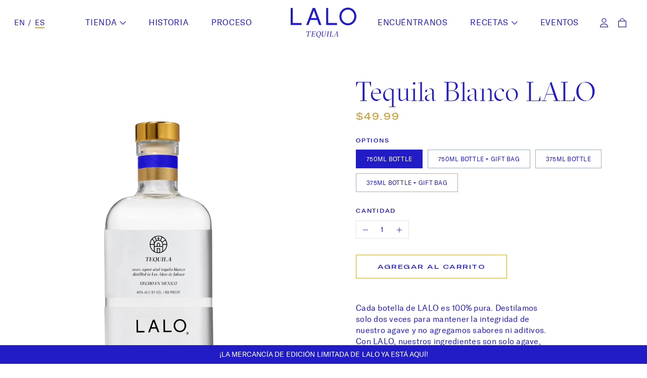

--- FILE ---
content_type: text/html; charset=utf-8
request_url: https://lalospirits.com/es/products/lalo-tequila-blanco
body_size: 25402
content:
<!DOCTYPE html>
<html lang="es" class="h-full scroll-pt-40">
  <head>
    <meta charset="UTF-8">
    <meta name="viewport" content="width=device-width, initial-scale=1.0">
    <meta name="theme-color" content="">
    <meta name="google-site-verification" content="66eOt_WncIbtWYPO98pN1VWzdiK0efR7Uc3eJCVD1Is" />
    <meta name="seobility" content="48ddbd4373f897ef2833a48c05c0d8fb">
    <!-- Google Tag Manager -->
      <script>(function(w,d,s,l,i){w[l]=w[l]||[];w[l].push({'gtm.start':
      new Date().getTime(),event:'gtm.js'});var f=d.getElementsByTagName(s)[0],
      j=d.createElement(s),dl=l!='dataLayer'?'&l='+l:'';j.async=true;j.src=
      'https://www.googletagmanager.com/gtm.js?id='+i+dl;f.parentNode.insertBefore(j,f);
      })(window,document,'script','dataLayer','GTM-5QSCLXFS');</script>
    <!-- End Google Tag Manager -->
    <link rel="canonical" href="https://lalospirits.com/es/products/lalo-tequila-blanco">
    <link rel="preconnect" href="https://cdn.shopify.com" crossorigin>
    
      <link rel="icon" type="image/png" href="//lalospirits.com/cdn/shop/files/favicon.png?crop=center&height=32&v=1689253975&width=32">
    
    <title>
      Top Rated Tequila Blanco | Pure Blanco Tequila | 100% Agave
      
      
      
    </title>
    
      <meta name="description" content="The spirit of Mexico is captured in every bottle of LALO&#39;s Premium Tequila Blanco. Savor the clarity and smoothness of a twice distilled tequila blanco made in Mexico.">
    
    

<meta property="og:site_name" content="LALO Tequila">
<meta property="og:url" content="https://lalospirits.com/es/products/lalo-tequila-blanco">
<meta property="og:title" content="Top Rated Tequila Blanco | Pure Blanco Tequila | 100% Agave">
<meta property="og:type" content="product">
<meta property="og:description" content="The spirit of Mexico is captured in every bottle of LALO&#39;s Premium Tequila Blanco. Savor the clarity and smoothness of a twice distilled tequila blanco made in Mexico."><meta property="og:image" content="http://lalospirits.com/cdn/shop/files/LALO_Tequila_Blanc_3.png?v=1766000199">
  <meta property="og:image:secure_url" content="https://lalospirits.com/cdn/shop/files/LALO_Tequila_Blanc_3.png?v=1766000199">
  <meta property="og:image:width" content="2343">
  <meta property="og:image:height" content="3000"><meta property="og:price:amount" content="27.99">
  <meta property="og:price:currency" content="USD"><meta name="twitter:card" content="summary_large_image">
<meta name="twitter:title" content="Top Rated Tequila Blanco | Pure Blanco Tequila | 100% Agave">
<meta name="twitter:description" content="The spirit of Mexico is captured in every bottle of LALO&#39;s Premium Tequila Blanco. Savor the clarity and smoothness of a twice distilled tequila blanco made in Mexico.">

<!-- START FACEBOOK -->
<meta name="facebook-domain-verification" content="tqzqxkc5p6p33v32h7wiejtm5ki08r" />
<script>
  !function(f,b,e,v,n,t,s)
  {if(f.fbq)return;n=f.fbq=function(){n.callMethod?
  n.callMethod.apply(n,arguments):n.queue.push(arguments)};
  if(!f._fbq)f._fbq=n;n.push=n;n.loaded=!0;n.version='2.0';
  n.queue=[];t=b.createElement(e);t.async=!0;
  t.src=v;s=b.getElementsByTagName(e)[0];
  s.parentNode.insertBefore(t,s)}(window, document,'script',
  'https://connect.facebook.net/en_US/fbevents.js');
  fbq('init', '410396190677733');
  fbq('track', 'PageView');
</script>
<noscript>
  <img height="1" width="1" style="display:none" src="https://www.facebook.com/tr?id=410396190677733&ev=PageView&noscript=1" loading="eager"/>
</noscript>
<!-- END FACEBOOK -->

<!-- START PINTEREST -->
<meta name="p:domain_verify" content="7e690af31e81d7b05940a3b9c226e19d"/>
<script>
!function(e){if(!window.pintrk){window.pintrk=function(){window.pintrk.queue.push(
  Array.prototype.slice.call(arguments))};var
  n=window.pintrk;n.queue=[],n.version="3.0";var
  t=document.createElement("script");t.async=!0,t.src=e;var
  r=document.getElementsByTagName("script")[0];r.parentNode.insertBefore(t,r)}}
  ("https://s.pinimg.com/ct/core.js"); pintrk('load', '2612814354439'); pintrk('page');
</script>
<noscript>
  <img height="1" width="1" style="display:none;" alt="" src="https://ct.pinterest.com/v3/?tid=2612814354439&noscript=1" loading="eager" />
</noscript>
<script>
  pintrk('track', 'pagevisit');
</script>
<noscript>
  <img height="1" width="1" style="display:none;" alt="" src="https://ct.pinterest.com/v3/?tid=2612814354439&event=pagevisit&noscript=1" loading="eager" />
</noscript>
<!-- END PINTEREST -->
    <script src="//lalospirits.com/cdn/shopifycloud/storefront/assets/themes_support/option_selection-b017cd28.js" defer></script>
    <script src="https://cdn.jsdelivr.net/npm/url-parse@1.5.10/dist/url-parse.min.js" defer></script>
    <script src="//lalospirits.com/cdn/shop/t/12/assets/theme.min.js?v=152426109766335760551763682852" defer></script>
    <script>window.performance && window.performance.mark && window.performance.mark('shopify.content_for_header.start');</script><meta name="google-site-verification" content="nSSK2IIykd0CGmXLIlSZFUi7FBmYPnnLs-caJ28Ww2g">
<meta id="shopify-digital-wallet" name="shopify-digital-wallet" content="/58700693556/digital_wallets/dialog">
<link rel="alternate" hreflang="x-default" href="https://lalospirits.com/products/lalo-tequila-blanco">
<link rel="alternate" hreflang="en" href="https://lalospirits.com/products/lalo-tequila-blanco">
<link rel="alternate" hreflang="es" href="https://lalospirits.com/es/products/lalo-tequila-blanco">
<link rel="alternate" type="application/json+oembed" href="https://lalospirits.com/es/products/lalo-tequila-blanco.oembed">
<script async="async" src="/checkouts/internal/preloads.js?locale=es-US"></script>
<script id="shopify-features" type="application/json">{"accessToken":"8fd15f8b41e378c79aae1e3e0ec124de","betas":["rich-media-storefront-analytics"],"domain":"lalospirits.com","predictiveSearch":true,"shopId":58700693556,"locale":"es"}</script>
<script>var Shopify = Shopify || {};
Shopify.shop = "lalospirits.myshopify.com";
Shopify.locale = "es";
Shopify.currency = {"active":"USD","rate":"1.0"};
Shopify.country = "US";
Shopify.theme = {"name":"LALO Tequila - Custom Bottle Namer - 11\/18\/2025","id":148115095604,"schema_name":"LALO Tequila","schema_version":"1.0.0","theme_store_id":null,"role":"main"};
Shopify.theme.handle = "null";
Shopify.theme.style = {"id":null,"handle":null};
Shopify.cdnHost = "lalospirits.com/cdn";
Shopify.routes = Shopify.routes || {};
Shopify.routes.root = "/es/";</script>
<script type="module">!function(o){(o.Shopify=o.Shopify||{}).modules=!0}(window);</script>
<script>!function(o){function n(){var o=[];function n(){o.push(Array.prototype.slice.apply(arguments))}return n.q=o,n}var t=o.Shopify=o.Shopify||{};t.loadFeatures=n(),t.autoloadFeatures=n()}(window);</script>
<script id="shop-js-analytics" type="application/json">{"pageType":"product"}</script>
<script defer="defer" async type="module" src="//lalospirits.com/cdn/shopifycloud/shop-js/modules/v2/client.init-shop-cart-sync_B5knhve2.es.esm.js"></script>
<script defer="defer" async type="module" src="//lalospirits.com/cdn/shopifycloud/shop-js/modules/v2/chunk.common_DUtBTchb.esm.js"></script>
<script type="module">
  await import("//lalospirits.com/cdn/shopifycloud/shop-js/modules/v2/client.init-shop-cart-sync_B5knhve2.es.esm.js");
await import("//lalospirits.com/cdn/shopifycloud/shop-js/modules/v2/chunk.common_DUtBTchb.esm.js");

  window.Shopify.SignInWithShop?.initShopCartSync?.({"fedCMEnabled":true,"windoidEnabled":true});

</script>
<script>(function() {
  var isLoaded = false;
  function asyncLoad() {
    if (isLoaded) return;
    isLoaded = true;
    var urls = ["https:\/\/chimpstatic.com\/mcjs-connected\/js\/users\/28556d9266b37e626a5b5d30a\/f140162f40fc7bf0950d73479.js?shop=lalospirits.myshopify.com","https:\/\/static.rechargecdn.com\/assets\/js\/widget.min.js?shop=lalospirits.myshopify.com","https:\/\/app.bevstack.com\/js\/custom-script.js?shop=lalospirits.myshopify.com","https:\/\/a.mailmunch.co\/widgets\/site-1067192-789b8329a02c869b1ef87c3ae47fb0dcead73198.js?shop=lalospirits.myshopify.com"];
    for (var i = 0; i < urls.length; i++) {
      var s = document.createElement('script');
      s.type = 'text/javascript';
      s.async = true;
      s.src = urls[i];
      var x = document.getElementsByTagName('script')[0];
      x.parentNode.insertBefore(s, x);
    }
  };
  if(window.attachEvent) {
    window.attachEvent('onload', asyncLoad);
  } else {
    window.addEventListener('load', asyncLoad, false);
  }
})();</script>
<script id="__st">var __st={"a":58700693556,"offset":-21600,"reqid":"75cf9c4e-9eeb-49bc-9aba-6990b3220560-1768513478","pageurl":"lalospirits.com\/es\/products\/lalo-tequila-blanco","u":"8a31bc46833e","p":"product","rtyp":"product","rid":7109550309428};</script>
<script>window.ShopifyPaypalV4VisibilityTracking = true;</script>
<script id="captcha-bootstrap">!function(){'use strict';const t='contact',e='account',n='new_comment',o=[[t,t],['blogs',n],['comments',n],[t,'customer']],c=[[e,'customer_login'],[e,'guest_login'],[e,'recover_customer_password'],[e,'create_customer']],r=t=>t.map((([t,e])=>`form[action*='/${t}']:not([data-nocaptcha='true']) input[name='form_type'][value='${e}']`)).join(','),a=t=>()=>t?[...document.querySelectorAll(t)].map((t=>t.form)):[];function s(){const t=[...o],e=r(t);return a(e)}const i='password',u='form_key',d=['recaptcha-v3-token','g-recaptcha-response','h-captcha-response',i],f=()=>{try{return window.sessionStorage}catch{return}},m='__shopify_v',_=t=>t.elements[u];function p(t,e,n=!1){try{const o=window.sessionStorage,c=JSON.parse(o.getItem(e)),{data:r}=function(t){const{data:e,action:n}=t;return t[m]||n?{data:e,action:n}:{data:t,action:n}}(c);for(const[e,n]of Object.entries(r))t.elements[e]&&(t.elements[e].value=n);n&&o.removeItem(e)}catch(o){console.error('form repopulation failed',{error:o})}}const l='form_type',E='cptcha';function T(t){t.dataset[E]=!0}const w=window,h=w.document,L='Shopify',v='ce_forms',y='captcha';let A=!1;((t,e)=>{const n=(g='f06e6c50-85a8-45c8-87d0-21a2b65856fe',I='https://cdn.shopify.com/shopifycloud/storefront-forms-hcaptcha/ce_storefront_forms_captcha_hcaptcha.v1.5.2.iife.js',D={infoText:'Protegido por hCaptcha',privacyText:'Privacidad',termsText:'Términos'},(t,e,n)=>{const o=w[L][v],c=o.bindForm;if(c)return c(t,g,e,D).then(n);var r;o.q.push([[t,g,e,D],n]),r=I,A||(h.body.append(Object.assign(h.createElement('script'),{id:'captcha-provider',async:!0,src:r})),A=!0)});var g,I,D;w[L]=w[L]||{},w[L][v]=w[L][v]||{},w[L][v].q=[],w[L][y]=w[L][y]||{},w[L][y].protect=function(t,e){n(t,void 0,e),T(t)},Object.freeze(w[L][y]),function(t,e,n,w,h,L){const[v,y,A,g]=function(t,e,n){const i=e?o:[],u=t?c:[],d=[...i,...u],f=r(d),m=r(i),_=r(d.filter((([t,e])=>n.includes(e))));return[a(f),a(m),a(_),s()]}(w,h,L),I=t=>{const e=t.target;return e instanceof HTMLFormElement?e:e&&e.form},D=t=>v().includes(t);t.addEventListener('submit',(t=>{const e=I(t);if(!e)return;const n=D(e)&&!e.dataset.hcaptchaBound&&!e.dataset.recaptchaBound,o=_(e),c=g().includes(e)&&(!o||!o.value);(n||c)&&t.preventDefault(),c&&!n&&(function(t){try{if(!f())return;!function(t){const e=f();if(!e)return;const n=_(t);if(!n)return;const o=n.value;o&&e.removeItem(o)}(t);const e=Array.from(Array(32),(()=>Math.random().toString(36)[2])).join('');!function(t,e){_(t)||t.append(Object.assign(document.createElement('input'),{type:'hidden',name:u})),t.elements[u].value=e}(t,e),function(t,e){const n=f();if(!n)return;const o=[...t.querySelectorAll(`input[type='${i}']`)].map((({name:t})=>t)),c=[...d,...o],r={};for(const[a,s]of new FormData(t).entries())c.includes(a)||(r[a]=s);n.setItem(e,JSON.stringify({[m]:1,action:t.action,data:r}))}(t,e)}catch(e){console.error('failed to persist form',e)}}(e),e.submit())}));const S=(t,e)=>{t&&!t.dataset[E]&&(n(t,e.some((e=>e===t))),T(t))};for(const o of['focusin','change'])t.addEventListener(o,(t=>{const e=I(t);D(e)&&S(e,y())}));const B=e.get('form_key'),M=e.get(l),P=B&&M;t.addEventListener('DOMContentLoaded',(()=>{const t=y();if(P)for(const e of t)e.elements[l].value===M&&p(e,B);[...new Set([...A(),...v().filter((t=>'true'===t.dataset.shopifyCaptcha))])].forEach((e=>S(e,t)))}))}(h,new URLSearchParams(w.location.search),n,t,e,['guest_login'])})(!0,!0)}();</script>
<script integrity="sha256-4kQ18oKyAcykRKYeNunJcIwy7WH5gtpwJnB7kiuLZ1E=" data-source-attribution="shopify.loadfeatures" defer="defer" src="//lalospirits.com/cdn/shopifycloud/storefront/assets/storefront/load_feature-a0a9edcb.js" crossorigin="anonymous"></script>
<script data-source-attribution="shopify.dynamic_checkout.dynamic.init">var Shopify=Shopify||{};Shopify.PaymentButton=Shopify.PaymentButton||{isStorefrontPortableWallets:!0,init:function(){window.Shopify.PaymentButton.init=function(){};var t=document.createElement("script");t.src="https://lalospirits.com/cdn/shopifycloud/portable-wallets/latest/portable-wallets.es.js",t.type="module",document.head.appendChild(t)}};
</script>
<script data-source-attribution="shopify.dynamic_checkout.buyer_consent">
  function portableWalletsHideBuyerConsent(e){var t=document.getElementById("shopify-buyer-consent"),n=document.getElementById("shopify-subscription-policy-button");t&&n&&(t.classList.add("hidden"),t.setAttribute("aria-hidden","true"),n.removeEventListener("click",e))}function portableWalletsShowBuyerConsent(e){var t=document.getElementById("shopify-buyer-consent"),n=document.getElementById("shopify-subscription-policy-button");t&&n&&(t.classList.remove("hidden"),t.removeAttribute("aria-hidden"),n.addEventListener("click",e))}window.Shopify?.PaymentButton&&(window.Shopify.PaymentButton.hideBuyerConsent=portableWalletsHideBuyerConsent,window.Shopify.PaymentButton.showBuyerConsent=portableWalletsShowBuyerConsent);
</script>
<script data-source-attribution="shopify.dynamic_checkout.cart.bootstrap">document.addEventListener("DOMContentLoaded",(function(){function t(){return document.querySelector("shopify-accelerated-checkout-cart, shopify-accelerated-checkout")}if(t())Shopify.PaymentButton.init();else{new MutationObserver((function(e,n){t()&&(Shopify.PaymentButton.init(),n.disconnect())})).observe(document.body,{childList:!0,subtree:!0})}}));
</script>
<link id="shopify-accelerated-checkout-styles" rel="stylesheet" media="screen" href="https://lalospirits.com/cdn/shopifycloud/portable-wallets/latest/accelerated-checkout-backwards-compat.css" crossorigin="anonymous">
<style id="shopify-accelerated-checkout-cart">
        #shopify-buyer-consent {
  margin-top: 1em;
  display: inline-block;
  width: 100%;
}

#shopify-buyer-consent.hidden {
  display: none;
}

#shopify-subscription-policy-button {
  background: none;
  border: none;
  padding: 0;
  text-decoration: underline;
  font-size: inherit;
  cursor: pointer;
}

#shopify-subscription-policy-button::before {
  box-shadow: none;
}

      </style>

<script>window.performance && window.performance.mark && window.performance.mark('shopify.content_for_header.end');</script>
    <link rel="preload" href="//lalospirits.com/cdn/shop/t/12/assets/GTSectraDisplay-Light.woff2?v=108701725180140970861763682852" as="font" type="font/woff2" crossorigin>
<link rel="preload" href="//lalospirits.com/cdn/shop/t/12/assets/GTSectraDisplay-RegularItalic.woff2?v=24190931553407910901763682852" as="font" type="font/woff2" crossorigin>
<link rel="preload" href="//lalospirits.com/cdn/shop/t/12/assets/GTAmericaExt-Medium.woff2?v=3523998397560876381763682852" as="font" type="font/woff2" crossorigin>
<link rel="preload" href="//lalospirits.com/cdn/shop/t/12/assets/GTAmerica-Regular.woff2?v=28273828362645556621763682852" as="font" type="font/woff2" crossorigin>
<link rel="preload" href="//lalospirits.com/cdn/shop/t/12/assets/GTAmericaCond-Light.woff2?v=25391132035962409581763682852" as="font" type="font/woff2" crossorigin>
<link rel="preload" href="//lalospirits.com/cdn/shop/t/12/assets/GTAmericaExp-Medium.woff2?v=66459470665208063761763682852" as="font" type="font/woff2" crossorigin>

<style>
  @font-face {
    font-family: 'GTSectraDisplay-Light';
    src: url('//lalospirits.com/cdn/shop/t/12/assets/GTSectraDisplay-Light.woff2?v=108701725180140970861763682852') format('woff2');
    font-display: swap;
    font-style: normal;
  }

  @font-face {
    font-family: 'GTSectraDisplay-RegularItalic';
    src: url('//lalospirits.com/cdn/shop/t/12/assets/GTSectraDisplay-RegularItalic.woff2?v=24190931553407910901763682852') format('woff2');
    font-display: swap;
    font-style: italic;
  }

  @font-face {
    font-family: 'GTAmericaExt-Medium';
    src: url('//lalospirits.com/cdn/shop/t/12/assets/GTAmericaExt-Medium.woff2?v=3523998397560876381763682852') format('woff2');
    font-display: swap;
    font-style: normal;
  }

  @font-face {
    font-family: 'GTAmerica-Regular';
    src: url('//lalospirits.com/cdn/shop/t/12/assets/GTAmerica-Regular.woff2?v=28273828362645556621763682852') format('woff2');
    font-display: swap;
    font-style: normal;
  }

  @font-face {
    font-family: 'GTAmericaCond-Light';
    src: url('//lalospirits.com/cdn/shop/t/12/assets/GTAmericaCond-Light.woff2?v=25391132035962409581763682852') format('woff2');
    font-display: swap;
    font-style: normal;
  }

  @font-face {
    font-family: 'GTAmericaExp-Medium';
    src: url('//lalospirits.com/cdn/shop/t/12/assets/GTAmericaExp-Medium.woff2?v=66459470665208063761763682852') format('woff2');
    font-display: swap;
    font-style: normal;
  }
</style>
    <link href="//lalospirits.com/cdn/shop/t/12/assets/theme.min.css?v=173875691234918578291766052670" rel="stylesheet" type="text/css" media="all" />
    
    <script id="mcjs">!function(c,h,i,m,p){m=c.createElement(h),p=c.getElementsByTagName(h)[0],m.async=1,m.src=i,p.parentNode.insertBefore(m,p)}(document,"script","https://chimpstatic.com/mcjs-connected/js/users/e9c9435c375c86c47206a262b/bc54d45200ce643683ebc9a3c.js");</script>
    
    <!-- DO NOT MODIFY UNLESS TO REPLACE A USER IDENTIFIER -->
    <!-- End Reddit Pixel -->
  <link href="https://monorail-edge.shopifysvc.com" rel="dns-prefetch">
<script>(function(){if ("sendBeacon" in navigator && "performance" in window) {try {var session_token_from_headers = performance.getEntriesByType('navigation')[0].serverTiming.find(x => x.name == '_s').description;} catch {var session_token_from_headers = undefined;}var session_cookie_matches = document.cookie.match(/_shopify_s=([^;]*)/);var session_token_from_cookie = session_cookie_matches && session_cookie_matches.length === 2 ? session_cookie_matches[1] : "";var session_token = session_token_from_headers || session_token_from_cookie || "";function handle_abandonment_event(e) {var entries = performance.getEntries().filter(function(entry) {return /monorail-edge.shopifysvc.com/.test(entry.name);});if (!window.abandonment_tracked && entries.length === 0) {window.abandonment_tracked = true;var currentMs = Date.now();var navigation_start = performance.timing.navigationStart;var payload = {shop_id: 58700693556,url: window.location.href,navigation_start,duration: currentMs - navigation_start,session_token,page_type: "product"};window.navigator.sendBeacon("https://monorail-edge.shopifysvc.com/v1/produce", JSON.stringify({schema_id: "online_store_buyer_site_abandonment/1.1",payload: payload,metadata: {event_created_at_ms: currentMs,event_sent_at_ms: currentMs}}));}}window.addEventListener('pagehide', handle_abandonment_event);}}());</script>
<script id="web-pixels-manager-setup">(function e(e,d,r,n,o){if(void 0===o&&(o={}),!Boolean(null===(a=null===(i=window.Shopify)||void 0===i?void 0:i.analytics)||void 0===a?void 0:a.replayQueue)){var i,a;window.Shopify=window.Shopify||{};var t=window.Shopify;t.analytics=t.analytics||{};var s=t.analytics;s.replayQueue=[],s.publish=function(e,d,r){return s.replayQueue.push([e,d,r]),!0};try{self.performance.mark("wpm:start")}catch(e){}var l=function(){var e={modern:/Edge?\/(1{2}[4-9]|1[2-9]\d|[2-9]\d{2}|\d{4,})\.\d+(\.\d+|)|Firefox\/(1{2}[4-9]|1[2-9]\d|[2-9]\d{2}|\d{4,})\.\d+(\.\d+|)|Chrom(ium|e)\/(9{2}|\d{3,})\.\d+(\.\d+|)|(Maci|X1{2}).+ Version\/(15\.\d+|(1[6-9]|[2-9]\d|\d{3,})\.\d+)([,.]\d+|)( \(\w+\)|)( Mobile\/\w+|) Safari\/|Chrome.+OPR\/(9{2}|\d{3,})\.\d+\.\d+|(CPU[ +]OS|iPhone[ +]OS|CPU[ +]iPhone|CPU IPhone OS|CPU iPad OS)[ +]+(15[._]\d+|(1[6-9]|[2-9]\d|\d{3,})[._]\d+)([._]\d+|)|Android:?[ /-](13[3-9]|1[4-9]\d|[2-9]\d{2}|\d{4,})(\.\d+|)(\.\d+|)|Android.+Firefox\/(13[5-9]|1[4-9]\d|[2-9]\d{2}|\d{4,})\.\d+(\.\d+|)|Android.+Chrom(ium|e)\/(13[3-9]|1[4-9]\d|[2-9]\d{2}|\d{4,})\.\d+(\.\d+|)|SamsungBrowser\/([2-9]\d|\d{3,})\.\d+/,legacy:/Edge?\/(1[6-9]|[2-9]\d|\d{3,})\.\d+(\.\d+|)|Firefox\/(5[4-9]|[6-9]\d|\d{3,})\.\d+(\.\d+|)|Chrom(ium|e)\/(5[1-9]|[6-9]\d|\d{3,})\.\d+(\.\d+|)([\d.]+$|.*Safari\/(?![\d.]+ Edge\/[\d.]+$))|(Maci|X1{2}).+ Version\/(10\.\d+|(1[1-9]|[2-9]\d|\d{3,})\.\d+)([,.]\d+|)( \(\w+\)|)( Mobile\/\w+|) Safari\/|Chrome.+OPR\/(3[89]|[4-9]\d|\d{3,})\.\d+\.\d+|(CPU[ +]OS|iPhone[ +]OS|CPU[ +]iPhone|CPU IPhone OS|CPU iPad OS)[ +]+(10[._]\d+|(1[1-9]|[2-9]\d|\d{3,})[._]\d+)([._]\d+|)|Android:?[ /-](13[3-9]|1[4-9]\d|[2-9]\d{2}|\d{4,})(\.\d+|)(\.\d+|)|Mobile Safari.+OPR\/([89]\d|\d{3,})\.\d+\.\d+|Android.+Firefox\/(13[5-9]|1[4-9]\d|[2-9]\d{2}|\d{4,})\.\d+(\.\d+|)|Android.+Chrom(ium|e)\/(13[3-9]|1[4-9]\d|[2-9]\d{2}|\d{4,})\.\d+(\.\d+|)|Android.+(UC? ?Browser|UCWEB|U3)[ /]?(15\.([5-9]|\d{2,})|(1[6-9]|[2-9]\d|\d{3,})\.\d+)\.\d+|SamsungBrowser\/(5\.\d+|([6-9]|\d{2,})\.\d+)|Android.+MQ{2}Browser\/(14(\.(9|\d{2,})|)|(1[5-9]|[2-9]\d|\d{3,})(\.\d+|))(\.\d+|)|K[Aa][Ii]OS\/(3\.\d+|([4-9]|\d{2,})\.\d+)(\.\d+|)/},d=e.modern,r=e.legacy,n=navigator.userAgent;return n.match(d)?"modern":n.match(r)?"legacy":"unknown"}(),u="modern"===l?"modern":"legacy",c=(null!=n?n:{modern:"",legacy:""})[u],f=function(e){return[e.baseUrl,"/wpm","/b",e.hashVersion,"modern"===e.buildTarget?"m":"l",".js"].join("")}({baseUrl:d,hashVersion:r,buildTarget:u}),m=function(e){var d=e.version,r=e.bundleTarget,n=e.surface,o=e.pageUrl,i=e.monorailEndpoint;return{emit:function(e){var a=e.status,t=e.errorMsg,s=(new Date).getTime(),l=JSON.stringify({metadata:{event_sent_at_ms:s},events:[{schema_id:"web_pixels_manager_load/3.1",payload:{version:d,bundle_target:r,page_url:o,status:a,surface:n,error_msg:t},metadata:{event_created_at_ms:s}}]});if(!i)return console&&console.warn&&console.warn("[Web Pixels Manager] No Monorail endpoint provided, skipping logging."),!1;try{return self.navigator.sendBeacon.bind(self.navigator)(i,l)}catch(e){}var u=new XMLHttpRequest;try{return u.open("POST",i,!0),u.setRequestHeader("Content-Type","text/plain"),u.send(l),!0}catch(e){return console&&console.warn&&console.warn("[Web Pixels Manager] Got an unhandled error while logging to Monorail."),!1}}}}({version:r,bundleTarget:l,surface:e.surface,pageUrl:self.location.href,monorailEndpoint:e.monorailEndpoint});try{o.browserTarget=l,function(e){var d=e.src,r=e.async,n=void 0===r||r,o=e.onload,i=e.onerror,a=e.sri,t=e.scriptDataAttributes,s=void 0===t?{}:t,l=document.createElement("script"),u=document.querySelector("head"),c=document.querySelector("body");if(l.async=n,l.src=d,a&&(l.integrity=a,l.crossOrigin="anonymous"),s)for(var f in s)if(Object.prototype.hasOwnProperty.call(s,f))try{l.dataset[f]=s[f]}catch(e){}if(o&&l.addEventListener("load",o),i&&l.addEventListener("error",i),u)u.appendChild(l);else{if(!c)throw new Error("Did not find a head or body element to append the script");c.appendChild(l)}}({src:f,async:!0,onload:function(){if(!function(){var e,d;return Boolean(null===(d=null===(e=window.Shopify)||void 0===e?void 0:e.analytics)||void 0===d?void 0:d.initialized)}()){var d=window.webPixelsManager.init(e)||void 0;if(d){var r=window.Shopify.analytics;r.replayQueue.forEach((function(e){var r=e[0],n=e[1],o=e[2];d.publishCustomEvent(r,n,o)})),r.replayQueue=[],r.publish=d.publishCustomEvent,r.visitor=d.visitor,r.initialized=!0}}},onerror:function(){return m.emit({status:"failed",errorMsg:"".concat(f," has failed to load")})},sri:function(e){var d=/^sha384-[A-Za-z0-9+/=]+$/;return"string"==typeof e&&d.test(e)}(c)?c:"",scriptDataAttributes:o}),m.emit({status:"loading"})}catch(e){m.emit({status:"failed",errorMsg:(null==e?void 0:e.message)||"Unknown error"})}}})({shopId: 58700693556,storefrontBaseUrl: "https://lalospirits.com",extensionsBaseUrl: "https://extensions.shopifycdn.com/cdn/shopifycloud/web-pixels-manager",monorailEndpoint: "https://monorail-edge.shopifysvc.com/unstable/produce_batch",surface: "storefront-renderer",enabledBetaFlags: ["2dca8a86"],webPixelsConfigList: [{"id":"548667444","configuration":"{\"pixel_id\":\"410396190677733\",\"pixel_type\":\"facebook_pixel\"}","eventPayloadVersion":"v1","runtimeContext":"OPEN","scriptVersion":"ca16bc87fe92b6042fbaa3acc2fbdaa6","type":"APP","apiClientId":2329312,"privacyPurposes":["ANALYTICS","MARKETING","SALE_OF_DATA"],"dataSharingAdjustments":{"protectedCustomerApprovalScopes":["read_customer_address","read_customer_email","read_customer_name","read_customer_personal_data","read_customer_phone"]}},{"id":"544145460","configuration":"{\"config\":\"{\\\"pixel_id\\\":\\\"G-D2TXTR2R8V\\\",\\\"target_country\\\":\\\"US\\\",\\\"gtag_events\\\":[{\\\"type\\\":\\\"search\\\",\\\"action_label\\\":[\\\"G-D2TXTR2R8V\\\",\\\"AW-16624448736\\\/wtuMCNC8ifQZEODpk_c9\\\"]},{\\\"type\\\":\\\"begin_checkout\\\",\\\"action_label\\\":[\\\"G-D2TXTR2R8V\\\",\\\"AW-16624448736\\\/97xoCNa8ifQZEODpk_c9\\\"]},{\\\"type\\\":\\\"view_item\\\",\\\"action_label\\\":[\\\"G-D2TXTR2R8V\\\",\\\"AW-16624448736\\\/x1B2CL68ifQZEODpk_c9\\\",\\\"MC-B4XXRJX1BX\\\"]},{\\\"type\\\":\\\"purchase\\\",\\\"action_label\\\":[\\\"G-D2TXTR2R8V\\\",\\\"AW-16624448736\\\/25a-CLi8ifQZEODpk_c9\\\",\\\"MC-B4XXRJX1BX\\\"]},{\\\"type\\\":\\\"page_view\\\",\\\"action_label\\\":[\\\"G-D2TXTR2R8V\\\",\\\"AW-16624448736\\\/tIg8CLu8ifQZEODpk_c9\\\",\\\"MC-B4XXRJX1BX\\\"]},{\\\"type\\\":\\\"add_payment_info\\\",\\\"action_label\\\":[\\\"G-D2TXTR2R8V\\\",\\\"AW-16624448736\\\/vvO5CNm8ifQZEODpk_c9\\\"]},{\\\"type\\\":\\\"add_to_cart\\\",\\\"action_label\\\":[\\\"G-D2TXTR2R8V\\\",\\\"AW-16624448736\\\/NnQjCNO8ifQZEODpk_c9\\\"]}],\\\"enable_monitoring_mode\\\":false}\"}","eventPayloadVersion":"v1","runtimeContext":"OPEN","scriptVersion":"b2a88bafab3e21179ed38636efcd8a93","type":"APP","apiClientId":1780363,"privacyPurposes":[],"dataSharingAdjustments":{"protectedCustomerApprovalScopes":["read_customer_address","read_customer_email","read_customer_name","read_customer_personal_data","read_customer_phone"]}},{"id":"472875060","configuration":"{\"pixelCode\":\"CS9VNQBC77UEQSGTUL70\"}","eventPayloadVersion":"v1","runtimeContext":"STRICT","scriptVersion":"22e92c2ad45662f435e4801458fb78cc","type":"APP","apiClientId":4383523,"privacyPurposes":["ANALYTICS","MARKETING","SALE_OF_DATA"],"dataSharingAdjustments":{"protectedCustomerApprovalScopes":["read_customer_address","read_customer_email","read_customer_name","read_customer_personal_data","read_customer_phone"]}},{"id":"102465588","eventPayloadVersion":"1","runtimeContext":"LAX","scriptVersion":"1","type":"CUSTOM","privacyPurposes":["ANALYTICS","MARKETING","SALE_OF_DATA"],"name":"Reddit Pixel"},{"id":"shopify-app-pixel","configuration":"{}","eventPayloadVersion":"v1","runtimeContext":"STRICT","scriptVersion":"0450","apiClientId":"shopify-pixel","type":"APP","privacyPurposes":["ANALYTICS","MARKETING"]},{"id":"shopify-custom-pixel","eventPayloadVersion":"v1","runtimeContext":"LAX","scriptVersion":"0450","apiClientId":"shopify-pixel","type":"CUSTOM","privacyPurposes":["ANALYTICS","MARKETING"]}],isMerchantRequest: false,initData: {"shop":{"name":"LALO Tequila","paymentSettings":{"currencyCode":"USD"},"myshopifyDomain":"lalospirits.myshopify.com","countryCode":"US","storefrontUrl":"https:\/\/lalospirits.com\/es"},"customer":null,"cart":null,"checkout":null,"productVariants":[{"price":{"amount":49.99,"currencyCode":"USD"},"product":{"title":"Tequila Blanco LALO","vendor":"LALO Tequila","id":"7109550309428","untranslatedTitle":"Tequila Blanco LALO","url":"\/es\/products\/lalo-tequila-blanco","type":""},"id":"41304394793012","image":{"src":"\/\/lalospirits.com\/cdn\/shop\/files\/LALO_Tequila_Blanc_3.png?v=1766000199"},"sku":"99124","title":"750ml Bottle","untranslatedTitle":"750ml Bottle"},{"price":{"amount":49.99,"currencyCode":"USD"},"product":{"title":"Tequila Blanco LALO","vendor":"LALO Tequila","id":"7109550309428","untranslatedTitle":"Tequila Blanco LALO","url":"\/es\/products\/lalo-tequila-blanco","type":""},"id":"41304394825780","image":{"src":"\/\/lalospirits.com\/cdn\/shop\/files\/LALO_Tequila_Blanc_3.png?v=1766000199"},"sku":"10196","title":"750ml Bottle + Gift Bag","untranslatedTitle":"750ml Bottle + Gift Bag"},{"price":{"amount":27.99,"currencyCode":"USD"},"product":{"title":"Tequila Blanco LALO","vendor":"LALO Tequila","id":"7109550309428","untranslatedTitle":"Tequila Blanco LALO","url":"\/es\/products\/lalo-tequila-blanco","type":""},"id":"42537226207284","image":{"src":"\/\/lalospirits.com\/cdn\/shop\/files\/LALO_Tequila_Blanc_3.png?v=1766000199"},"sku":"12897","title":"375ml Bottle","untranslatedTitle":"375ml Bottle"},{"price":{"amount":27.99,"currencyCode":"USD"},"product":{"title":"Tequila Blanco LALO","vendor":"LALO Tequila","id":"7109550309428","untranslatedTitle":"Tequila Blanco LALO","url":"\/es\/products\/lalo-tequila-blanco","type":""},"id":"42674824544308","image":{"src":"\/\/lalospirits.com\/cdn\/shop\/files\/LALO_Tequila_Blanc_3.png?v=1766000199"},"sku":"13139","title":"375ml Bottle + Gift Bag","untranslatedTitle":"375ml Bottle + Gift Bag"}],"purchasingCompany":null},},"https://lalospirits.com/cdn","fcfee988w5aeb613cpc8e4bc33m6693e112",{"modern":"","legacy":""},{"shopId":"58700693556","storefrontBaseUrl":"https:\/\/lalospirits.com","extensionBaseUrl":"https:\/\/extensions.shopifycdn.com\/cdn\/shopifycloud\/web-pixels-manager","surface":"storefront-renderer","enabledBetaFlags":"[\"2dca8a86\"]","isMerchantRequest":"false","hashVersion":"fcfee988w5aeb613cpc8e4bc33m6693e112","publish":"custom","events":"[[\"page_viewed\",{}],[\"product_viewed\",{\"productVariant\":{\"price\":{\"amount\":49.99,\"currencyCode\":\"USD\"},\"product\":{\"title\":\"Tequila Blanco LALO\",\"vendor\":\"LALO Tequila\",\"id\":\"7109550309428\",\"untranslatedTitle\":\"Tequila Blanco LALO\",\"url\":\"\/es\/products\/lalo-tequila-blanco\",\"type\":\"\"},\"id\":\"41304394793012\",\"image\":{\"src\":\"\/\/lalospirits.com\/cdn\/shop\/files\/LALO_Tequila_Blanc_3.png?v=1766000199\"},\"sku\":\"99124\",\"title\":\"750ml Bottle\",\"untranslatedTitle\":\"750ml Bottle\"}}]]"});</script><script>
  window.ShopifyAnalytics = window.ShopifyAnalytics || {};
  window.ShopifyAnalytics.meta = window.ShopifyAnalytics.meta || {};
  window.ShopifyAnalytics.meta.currency = 'USD';
  var meta = {"product":{"id":7109550309428,"gid":"gid:\/\/shopify\/Product\/7109550309428","vendor":"LALO Tequila","type":"","handle":"lalo-tequila-blanco","variants":[{"id":41304394793012,"price":4999,"name":"Tequila Blanco LALO - 750ml Bottle","public_title":"750ml Bottle","sku":"99124"},{"id":41304394825780,"price":4999,"name":"Tequila Blanco LALO - 750ml Bottle + Gift Bag","public_title":"750ml Bottle + Gift Bag","sku":"10196"},{"id":42537226207284,"price":2799,"name":"Tequila Blanco LALO - 375ml Bottle","public_title":"375ml Bottle","sku":"12897"},{"id":42674824544308,"price":2799,"name":"Tequila Blanco LALO - 375ml Bottle + Gift Bag","public_title":"375ml Bottle + Gift Bag","sku":"13139"}],"remote":false},"page":{"pageType":"product","resourceType":"product","resourceId":7109550309428,"requestId":"75cf9c4e-9eeb-49bc-9aba-6990b3220560-1768513478"}};
  for (var attr in meta) {
    window.ShopifyAnalytics.meta[attr] = meta[attr];
  }
</script>
<script class="analytics">
  (function () {
    var customDocumentWrite = function(content) {
      var jquery = null;

      if (window.jQuery) {
        jquery = window.jQuery;
      } else if (window.Checkout && window.Checkout.$) {
        jquery = window.Checkout.$;
      }

      if (jquery) {
        jquery('body').append(content);
      }
    };

    var hasLoggedConversion = function(token) {
      if (token) {
        return document.cookie.indexOf('loggedConversion=' + token) !== -1;
      }
      return false;
    }

    var setCookieIfConversion = function(token) {
      if (token) {
        var twoMonthsFromNow = new Date(Date.now());
        twoMonthsFromNow.setMonth(twoMonthsFromNow.getMonth() + 2);

        document.cookie = 'loggedConversion=' + token + '; expires=' + twoMonthsFromNow;
      }
    }

    var trekkie = window.ShopifyAnalytics.lib = window.trekkie = window.trekkie || [];
    if (trekkie.integrations) {
      return;
    }
    trekkie.methods = [
      'identify',
      'page',
      'ready',
      'track',
      'trackForm',
      'trackLink'
    ];
    trekkie.factory = function(method) {
      return function() {
        var args = Array.prototype.slice.call(arguments);
        args.unshift(method);
        trekkie.push(args);
        return trekkie;
      };
    };
    for (var i = 0; i < trekkie.methods.length; i++) {
      var key = trekkie.methods[i];
      trekkie[key] = trekkie.factory(key);
    }
    trekkie.load = function(config) {
      trekkie.config = config || {};
      trekkie.config.initialDocumentCookie = document.cookie;
      var first = document.getElementsByTagName('script')[0];
      var script = document.createElement('script');
      script.type = 'text/javascript';
      script.onerror = function(e) {
        var scriptFallback = document.createElement('script');
        scriptFallback.type = 'text/javascript';
        scriptFallback.onerror = function(error) {
                var Monorail = {
      produce: function produce(monorailDomain, schemaId, payload) {
        var currentMs = new Date().getTime();
        var event = {
          schema_id: schemaId,
          payload: payload,
          metadata: {
            event_created_at_ms: currentMs,
            event_sent_at_ms: currentMs
          }
        };
        return Monorail.sendRequest("https://" + monorailDomain + "/v1/produce", JSON.stringify(event));
      },
      sendRequest: function sendRequest(endpointUrl, payload) {
        // Try the sendBeacon API
        if (window && window.navigator && typeof window.navigator.sendBeacon === 'function' && typeof window.Blob === 'function' && !Monorail.isIos12()) {
          var blobData = new window.Blob([payload], {
            type: 'text/plain'
          });

          if (window.navigator.sendBeacon(endpointUrl, blobData)) {
            return true;
          } // sendBeacon was not successful

        } // XHR beacon

        var xhr = new XMLHttpRequest();

        try {
          xhr.open('POST', endpointUrl);
          xhr.setRequestHeader('Content-Type', 'text/plain');
          xhr.send(payload);
        } catch (e) {
          console.log(e);
        }

        return false;
      },
      isIos12: function isIos12() {
        return window.navigator.userAgent.lastIndexOf('iPhone; CPU iPhone OS 12_') !== -1 || window.navigator.userAgent.lastIndexOf('iPad; CPU OS 12_') !== -1;
      }
    };
    Monorail.produce('monorail-edge.shopifysvc.com',
      'trekkie_storefront_load_errors/1.1',
      {shop_id: 58700693556,
      theme_id: 148115095604,
      app_name: "storefront",
      context_url: window.location.href,
      source_url: "//lalospirits.com/cdn/s/trekkie.storefront.cd680fe47e6c39ca5d5df5f0a32d569bc48c0f27.min.js"});

        };
        scriptFallback.async = true;
        scriptFallback.src = '//lalospirits.com/cdn/s/trekkie.storefront.cd680fe47e6c39ca5d5df5f0a32d569bc48c0f27.min.js';
        first.parentNode.insertBefore(scriptFallback, first);
      };
      script.async = true;
      script.src = '//lalospirits.com/cdn/s/trekkie.storefront.cd680fe47e6c39ca5d5df5f0a32d569bc48c0f27.min.js';
      first.parentNode.insertBefore(script, first);
    };
    trekkie.load(
      {"Trekkie":{"appName":"storefront","development":false,"defaultAttributes":{"shopId":58700693556,"isMerchantRequest":null,"themeId":148115095604,"themeCityHash":"3820429249875531722","contentLanguage":"es","currency":"USD","eventMetadataId":"1bbaed56-aa55-434d-a3d2-949da29be4f5"},"isServerSideCookieWritingEnabled":true,"monorailRegion":"shop_domain","enabledBetaFlags":["65f19447"]},"Session Attribution":{},"S2S":{"facebookCapiEnabled":true,"source":"trekkie-storefront-renderer","apiClientId":580111}}
    );

    var loaded = false;
    trekkie.ready(function() {
      if (loaded) return;
      loaded = true;

      window.ShopifyAnalytics.lib = window.trekkie;

      var originalDocumentWrite = document.write;
      document.write = customDocumentWrite;
      try { window.ShopifyAnalytics.merchantGoogleAnalytics.call(this); } catch(error) {};
      document.write = originalDocumentWrite;

      window.ShopifyAnalytics.lib.page(null,{"pageType":"product","resourceType":"product","resourceId":7109550309428,"requestId":"75cf9c4e-9eeb-49bc-9aba-6990b3220560-1768513478","shopifyEmitted":true});

      var match = window.location.pathname.match(/checkouts\/(.+)\/(thank_you|post_purchase)/)
      var token = match? match[1]: undefined;
      if (!hasLoggedConversion(token)) {
        setCookieIfConversion(token);
        window.ShopifyAnalytics.lib.track("Viewed Product",{"currency":"USD","variantId":41304394793012,"productId":7109550309428,"productGid":"gid:\/\/shopify\/Product\/7109550309428","name":"Tequila Blanco LALO - 750ml Bottle","price":"49.99","sku":"99124","brand":"LALO Tequila","variant":"750ml Bottle","category":"","nonInteraction":true,"remote":false},undefined,undefined,{"shopifyEmitted":true});
      window.ShopifyAnalytics.lib.track("monorail:\/\/trekkie_storefront_viewed_product\/1.1",{"currency":"USD","variantId":41304394793012,"productId":7109550309428,"productGid":"gid:\/\/shopify\/Product\/7109550309428","name":"Tequila Blanco LALO - 750ml Bottle","price":"49.99","sku":"99124","brand":"LALO Tequila","variant":"750ml Bottle","category":"","nonInteraction":true,"remote":false,"referer":"https:\/\/lalospirits.com\/es\/products\/lalo-tequila-blanco"});
      }
    });


        var eventsListenerScript = document.createElement('script');
        eventsListenerScript.async = true;
        eventsListenerScript.src = "//lalospirits.com/cdn/shopifycloud/storefront/assets/shop_events_listener-3da45d37.js";
        document.getElementsByTagName('head')[0].appendChild(eventsListenerScript);

})();</script>
<script
  defer
  src="https://lalospirits.com/cdn/shopifycloud/perf-kit/shopify-perf-kit-3.0.3.min.js"
  data-application="storefront-renderer"
  data-shop-id="58700693556"
  data-render-region="gcp-us-central1"
  data-page-type="product"
  data-theme-instance-id="148115095604"
  data-theme-name="LALO Tequila"
  data-theme-version="1.0.0"
  data-monorail-region="shop_domain"
  data-resource-timing-sampling-rate="10"
  data-shs="true"
  data-shs-beacon="true"
  data-shs-export-with-fetch="true"
  data-shs-logs-sample-rate="1"
  data-shs-beacon-endpoint="https://lalospirits.com/api/collect"
></script>
</head>
  <body class="template-product flex flex-col h-full font-body text-blue antialiased" data-cart-type="notification">
  <!-- Google Tag Manager (noscript) -->
    <noscript><iframe src="https://www.googletagmanager.com/ns.html?id=GTM-5QSCLXFS"
    height="0" width="0" style="display:none;visibility:hidden"></iframe></noscript>
  <!-- End Google Tag Manager (noscript) -->
    <a href="#MainContent" class="sr-only z-50 bg-blue text-white text-[13px] uppercase tracking-wider focus:not-sr-only focus:absolute focus:px-4 focus:py-3">Skip to content</a>
    
    
      

<cart-notification class="cart-notification-container">
  <div class="cart-notification-wrapper" role="dialog" aria-modal="true" aria-labelledby="cart-notification-title">
    <div class="cart-notification">
      <div class="cart-notification__header">
        <h2 class="cart-notification__title h4" id="cart-notification-title">
          <svg aria-hidden="true" focusable="false" class="icon icon-checkmark" width="18" height="13" viewBox="0 0 18 13" fill="none" xmlns="http://www.w3.org/2000/svg">
            <path d="M5.0625 12.375L0.375 7.6875L2.1875 5.875L5.0625 8.75L15.8125 0.625L17.625 2.4375L5.0625 12.375Z" fill="currentColor"/>
          </svg>
          Artículo añadido a la bolsa
        </h2>
        <button type="button" class="cart-notification__close" aria-label="Cerrar">
          <svg aria-hidden="true" focusable="false" class="icon icon-close" width="14" height="14" viewBox="0 0 14 14" fill="none" xmlns="http://www.w3.org/2000/svg">
            <path d="M13.5303 1.03033C13.8232 0.737438 13.8232 0.262562 13.5303 0.46967C13.2374 0.176777 12.7626 0.176777 12.4697 0.46967L7 5.93934L1.53033 0.46967C1.23744 0.176777 0.762563 0.176777 0.46967 0.46967C0.176777 0.737438 0.176777 1.26256 0.46967 1.53033L5.93934 7L0.46967 12.4697C0.176777 12.7626 0.176777 13.2374 0.46967 13.5303C0.762563 13.8232 1.23744 13.8232 1.53033 13.5303L7 8.06066L12.4697 13.5303C12.7626 13.8232 13.2374 13.8232 13.5303 13.5303C13.8232 13.2374 13.8232 12.7626 13.5303 12.4697L8.06066 7L13.5303 1.03033Z" fill="currentColor"/>
          </svg>
        </button>
      </div>
      <div class="cart-notification__content">
        <div class="cart-notification-product" data-notification-product>
          <img data-notification-image class="cart-notification-product__image" src="" alt="" width="75" height="75" loading="lazy">
          <div class="cart-notification-product__info">
            <h3 data-notification-title class="cart-notification-product__name p2"></h3>
            <dl data-notification-options></dl>
          </div>
        </div>

        <div class="cart-notification__links">
          <a href="/es/cart" class="btn btn--primary btn--small">
            <span data-notification-cart-count>Ver Bolsa (0)</span>
          </a>
          <form action="/es/cart" method="post" id="cart-notification-form">
          </form>
          <a href="/es/collections/all" class="link">
            Continue shopping
          </a>
        </div>
      </div>
    </div>
  </div>
</cart-notification>
    
    <!-- BEGIN sections: header-group -->
<header id="shopify-section-sections--19526469287988__header" class="shopify-section shopify-section-group-header-group header fixed top-0 z-10 w-full bg-white"><div class="main-menu text-[15px] uppercase tracking-[0.04rem] px-5 xl:px-7">
  <nav class="grid grid-cols-[65px_1fr_130px_1fr_65px] items-center h-[90px]">
    <div class="hidden lg:block">
      <style>
  #localization a:first-of-type {
    position: relative;
    margin-right: 15px;
  }
  
  #localization a:first-of-type::after {
    content: '/';
    position: absolute;
    display: inline-block;
    padding-left: 6px;
  }
</style>

<form method="post" action="/es/localization" id="localization" accept-charset="UTF-8" class="shopify-localization-form" enctype="multipart/form-data"><input type="hidden" name="form_type" value="localization" /><input type="hidden" name="utf8" value="✓" /><input type="hidden" name="_method" value="put" /><input type="hidden" name="return_to" value="/es/products/lalo-tequila-blanco" />
  
    <a
      href="#"
      hreflang="en"
      lang="en"
      aria-label="English"
      
      class="link uppercase "
    >en</a>
  
    <a
      href="#"
      hreflang="es"
      lang="es"
      aria-label="Español"
      aria-current="true"
      class="link uppercase border-b-2 border-gold"
    >es</a>
  
  <input type="hidden" name="locale_code" value="es">
</form>

<script>
  document.querySelectorAll('#localization a').forEach(item => {
    item.addEventListener('click', event => {
      event.preventDefault();
      document.querySelector('input[name="locale_code"]').value = item.getAttribute('lang');
      document.getElementById('localization').submit();
    });
  });
</script>
    </div>
    <button type="button" class="menu-open link w-[34px] lg:hidden" aria-label="Open Menu">
      <svg viewBox="0 0 34 18" fill="currentColor" aria-hidden="true">
  <path d="M0 0h34v2H0zM0 8h34v2H0zM0 16h34v2H0z"/>
</svg>
    </button>
    <div class="flex justify-center">
      
        <ul role="list" class="hidden lg:flex space-x-[3.5vw] px-7 lg:text-sm xl:text-base">
          
            <li class="has-dropdown">
              <a href="/es/collections/all" class="menu-item link flex items-center" >
                Tienda
                
                  <span class="inline-block w-3 ml-1.5">
                    <svg viewBox="0 0 12 7" fill="currentColor" aria-hidden="true">
  <path d="m6 6.84-6-6L.84 0 6 5.16 11.16 0l.84.84-6 6Z"/>
</svg>
                  </span>
                
              </a>
              
                <div class="dropdown-child" tabindex="-1">
                  <ul role="list" class="dropdown-links">
                    
                      <li>
                        <a href="/es/collections/tequila" class="link block" >
                          Tequila
                        </a>
                      </li>
                    
                      <li>
                        <a href="/es/collections/merch" class="link block" >
                          Merch
                        </a>
                      </li>
                    
                      <li>
                        <a href="https://lalospirits.com/products/candle" class="link block" >
                          Candle
                        </a>
                      </li>
                    
                  </ul>
                </div>
              
            </li>
          
            <li class="">
              <a href="/es/pages/our-story" class="menu-item link flex items-center" >
                Historia
                
              </a>
              
            </li>
          
            <li class="">
              <a href="/es/#our-process" class="menu-item link flex items-center" >
                Proceso
                
              </a>
              
            </li>
          
        </ul>
      
    </div>
    <a href="/es" class="link" aria-label="LALO Tequila">
      <svg viewBox="0 0 126 58" fill="currentColor" aria-hidden="true">
  <path d="M0 .685v32.59h20.91v-3.849H4.02V.685H0ZM44.446 5.568 39.1 20.077h10.6L44.444 5.568Zm-6.719 18.226-3.494 9.482h-4.357L42.273.685h4.539l12.156 32.59h-4.491l-3.453-9.482H37.727ZM88.936 33.275H68.024V.685h4.023v28.742h16.889v3.848ZM122.023 16.958c0-7.513-5.394-13.15-12.302-13.15-6.768 0-12.297 5.774-12.297 13.15 0 7.423 5.529 13.153 12.297 13.153 6.767 0 12.302-5.777 12.302-13.153Zm3.977 0c0 9.485-7.288 17.002-16.279 17.002-8.986 0-16.27-7.466-16.27-17.002C93.45 7.469 100.734 0 109.72 0 118.851 0 126 7.283 126 16.958ZM33.847 45.82H31.68l-1.638 2.117h-.338l.965-2.525H38.987l-.395 2.525h-.337l-.41-2.117h-2.708l-1.451 9.364 1.29.131-.073.291H31.12v-.29l1.26-.132 1.466-9.364ZM39.097 55.318l1.29-.131 1.466-9.353-1.231-.13.073-.277h7.227l-.205 2.503h-.264l-.601-2.096h-3.709l-.66 4.25h2.038l.909-1.63h.234l-.395 1.817-.206 1.818h-.249l-.366-1.613h-2.023l-.748 4.715h3.914l1.217-2.245h.307l-.512 2.667h-7.506v-.295ZM50.585 51.32c0 .66.076 1.235.228 1.725.151.49.359.902.623 1.237.263.335.571.59.923.764a3.21 3.21 0 0 0 1.129.32c.478-.165.916-.43 1.312-.793a5.09 5.09 0 0 0 1.011-1.303 6.857 6.857 0 0 0 .645-1.673 7.839 7.839 0 0 0 .227-1.892c0-.66-.075-1.234-.227-1.724a3.875 3.875 0 0 0-.616-1.237 2.632 2.632 0 0 0-.916-.764 3.213 3.213 0 0 0-1.128-.32 3.471 3.471 0 0 0-1.305.778 5.324 5.324 0 0 0-1.011 1.303 6.85 6.85 0 0 0-.66 1.68 7.684 7.684 0 0 0-.235 1.9Zm3.738-6.155c.567 0 1.085.102 1.554.305.47.204.87.493 1.202.866.332.374.591.825.777 1.354.185.529.278 1.118.278 1.768a7.66 7.66 0 0 1-.22 1.79 6.289 6.289 0 0 1-.71 1.746 5.916 5.916 0 0 1-1.268 1.492c-.518.441-1.144.783-1.877 1.026l-.894.305.63.117 1.496.975.703.713.733.218V58h-2.155l-1.89-2.16c-.528 0-1.007-.11-1.437-.33a3.555 3.555 0 0 1-1.114-.881 3.951 3.951 0 0 1-.726-1.327 5.437 5.437 0 0 1-.256-1.72c0-.584.073-1.184.22-1.802a6.42 6.42 0 0 1 .703-1.757 5.797 5.797 0 0 1 1.261-1.495c.518-.442 1.143-.78 1.876-1.013l1.114-.35ZM61.184 52.354a3.749 3.749 0 0 0-.007 1.12c.053.35.173.655.359.917.185.262.44.47.762.626.322.155.718.233 1.187.233.313-.117.596-.25.85-.4.254-.15.48-.343.675-.575.195-.233.361-.52.498-.859.137-.34.244-.752.323-1.237l1.026-6.345-1.217-.13.073-.277H68.792l.014.276-1.246.131-1.026 6.36c-.068.417-.161.8-.278 1.15-.118.349-.281.661-.491.938-.21.276-.482.522-.814.735-.332.213-.748.388-1.246.524l-1.055.334c-.587 0-1.075-.082-1.466-.247a2.078 2.078 0 0 1-.916-.713c-.22-.31-.36-.686-.418-1.128a5.202 5.202 0 0 1 .044-1.492l.997-6.46-1.217-.132.059-.276h3.723l.015.276-1.232.131-1.055 6.52ZM73.958 45.703l-1.216.131-1.451 9.357 1.202.131-.059.291h-3.723l-.015-.29 1.29-.132 1.466-9.357-1.231-.13.058-.277H73.958v.276ZM76.766 55.191h2.89l1.496-2.24h.308l-.733 2.663h-6.541v-.296l1.275-.131 1.466-9.353-1.231-.13.073-.277h3.708l.015.276-1.26.13-1.466 9.358ZM85.865 51.655h3.107l-.396-4.41-.014-.537-2.697 4.947Zm-.704 3.959H82.112v-.291l1.231-.117 5.439-9.692.894-.29.967 9.982 1.158.117-.058.29h-3.738v-.29l1.29-.131-.279-3.115h-3.371l-1.686 3.115 1.275.13-.073.292Z"/>
</svg>
    </a>
    <div class="flex justify-center text-base">
      
        <ul role="list" class="hidden lg:flex space-x-[3.5vw] px-7 lg:text-sm xl:text-base">
          
            <li class="">
              <a href="/es/pages/find-us" class="menu-item link flex items-center" >
                Encuéntranos
                
              </a>
              
            </li>
          
            <li class="has-dropdown">
              <a href="/es/blogs/recipes" class="menu-item link flex items-center" >
                Recetas
                
                  <span class="inline-block w-3 ml-1.5">
                    <svg viewBox="0 0 12 7" fill="currentColor" aria-hidden="true">
  <path d="m6 6.84-6-6L.84 0 6 5.16 11.16 0l.84.84-6 6Z"/>
</svg>
                  </span>
                
              </a>
              
                <div class="dropdown-child" tabindex="-1">
                  <ul role="list" class="dropdown-links">
                    
                      <li>
                        <a href="/es/blogs/recipes" class="link block" >
                          All
                        </a>
                      </li>
                    
                      <li>
                        <a href="https://lalospirits.com/blogs/recipes/tagged/high-proof" class="link block" >
                          High Proof
                        </a>
                      </li>
                    
                  </ul>
                </div>
              
            </li>
          
            <li class="">
              <a href="/es/blogs/events" class="menu-item link flex items-center" >
                Eventos
                
              </a>
              
            </li>
          
        </ul>
      
    </div>
    <div class="flex space-x-5">
      
        <a
          href="/es/account/login"
          class="link block w-4" aria-label="Account">
          <svg viewBox="0 0 16 18" fill="none" stroke="currentColor" aria-hidden="true">
  <path stroke-width="1.25" d="M11.946 4.5c0 2.13-1.757 3.875-3.946 3.875S4.054 6.631 4.054 4.5C4.054 2.37 5.81.625 8 .625s3.946 1.744 3.946 3.875ZM14.139 13.668c.851 1.119 1.149 2.49 1.219 3.707H.642c.067-1.22.355-2.591 1.197-3.71.964-1.281 2.747-2.352 6.136-2.352 3.39 0 5.187 1.071 6.164 2.354Z"/>
</svg>
        </a>
      
      <a href="/es/cart" class="link relative block w-4" id="cart-icon-bubble" aria-label="Cart">
      <svg viewBox="0 0 16 18" fill="none" stroke="currentColor" aria-hidden="true">
  <path stroke-width="1.25" d="M8 .825c2.388 0 4.375 2.041 4.375 4.624 0 .042 0 .084-.002.126H3.627a4.949 4.949 0 0 1-.002-.126C3.625 2.866 5.612.825 8 .825ZM.625 5.625h14.75v11.75H.625V5.625Z"/>
</svg>
      <div class="cart-icon-bubble absolute -bottom-[3px] -right-[3px] flex items-center justify-center w-4 h-4 bg-gold rounded-full text-white text-[10px] hidden">
        <span aria-hidden="true">0</span>
        <!-- <span class="sr-only">Translation missing: es.sections.cart.cart_count</span> -->
      </div>
    </a>
    </div>
  </nav>
</div>

<div class="menu-drawer text-white bg-blue w-full h-full overflow-y-scroll px-5 pt-8 pb-20 md:px-7 md:max-w-xl" tabindex="-1" inert>
  <div class="flex justify-between">
    <button type="button" class="menu-close block w-6 link" aria-label="Close Menu">
      <svg viewBox="0 0 25 25" fill="currentColor" aria-hidden="true">
  <path d="M0 23 22.627.373l1.415 1.414L1.414 24.414z"/>
  <path d="M22.628 24.042.001 1.414 1.415 0l22.627 22.627z"/>
</svg>
    </button>
    <div class="!text-sm">
      <style>
  #localization a:first-of-type {
    position: relative;
    margin-right: 15px;
  }
  
  #localization a:first-of-type::after {
    content: '/';
    position: absolute;
    display: inline-block;
    padding-left: 6px;
  }
</style>

<form method="post" action="/es/localization" id="localization" accept-charset="UTF-8" class="shopify-localization-form" enctype="multipart/form-data"><input type="hidden" name="form_type" value="localization" /><input type="hidden" name="utf8" value="✓" /><input type="hidden" name="_method" value="put" /><input type="hidden" name="return_to" value="/es/products/lalo-tequila-blanco" />
  
    <a
      href="#"
      hreflang="en"
      lang="en"
      aria-label="English"
      
      class="link uppercase "
    >en</a>
  
    <a
      href="#"
      hreflang="es"
      lang="es"
      aria-label="Español"
      aria-current="true"
      class="link uppercase border-b-2 border-gold"
    >es</a>
  
  <input type="hidden" name="locale_code" value="es">
</form>

<script>
  document.querySelectorAll('#localization a').forEach(item => {
    item.addEventListener('click', event => {
      event.preventDefault();
      document.querySelector('input[name="locale_code"]').value = item.getAttribute('lang');
      document.getElementById('localization').submit();
    });
  });
</script>
    </div>
  </div>
  <div class="max-w-sm mt-12">
    <nav>
      <ul role="list" class="accordion">
        
          
            <li class="ac">
              
                <button type="button" class="ac-trigger d3 link flex w-full items-center justify-between py-0.5">
              
                Tienda
                
                  <span class="ac-icon block w-6 text-gold">
                    <svg viewBox="0 0 25 25" fill="currentColor" aria-hidden="true">
  <path d="M12 0h1v25h-1z"/>
  <path d="M0 13v-1h25v1z"/>
</svg>
                  </span>
                
              
                </button>
              
              
                <span class="ac-panel block">
                  <ul role="list">
                    
                      <li class="first:pt-2.5 last:pb-2 p3 !text-[15px] uppercase">
                        <a href="/es/collections/tequila" class="link block mx-1 px-4 py-1" >
                          Tequila
                        </a>
                      </li>
                    
                      <li class="first:pt-2.5 last:pb-2 p3 !text-[15px] uppercase">
                        <a href="/es/collections/merch" class="link block mx-1 px-4 py-1" >
                          Merch
                        </a>
                      </li>
                    
                      <li class="first:pt-2.5 last:pb-2 p3 !text-[15px] uppercase">
                        <a href="https://lalospirits.com/products/candle" class="link block mx-1 px-4 py-1" >
                          Candle
                        </a>
                      </li>
                    
                  </ul>
                </span>
              
            </li>
          
            <li class="">
              
                <a href="/es/pages/our-story" class="ac-trigger d3 link flex items-center justify-between py-0.5" >
              
                Historia
                
              
                </a>
              
              
            </li>
          
            <li class="">
              
                <a href="/es/#our-process" class="ac-trigger d3 link flex items-center justify-between py-0.5" >
              
                Proceso
                
              
                </a>
              
              
            </li>
          
        
        
          
            <li class="">
              
                <a href="/es/pages/find-us" class="ac-trigger d3 link flex items-center justify-between py-0.5" >
              
                Encuéntranos
                
              
                </a>
              
              
            </li>
          
            <li class="ac">
              
                <button type="button" class="ac-trigger d3 link flex w-full items-center justify-between py-0.5">
              
                Recetas
                
                  <span class="ac-icon inline-block w-6 text-gold">
                    <svg viewBox="0 0 25 25" fill="currentColor" aria-hidden="true">
  <path d="M12 0h1v25h-1z"/>
  <path d="M0 13v-1h25v1z"/>
</svg>
                  </span>
                
              
                </button>
              
              
                <span class="ac-panel block">
                  <ul role="list">
                    
                      <li class="first:pt-2.5 last:pb-2 p3 !text-[15px] uppercase">
                        <a href="/es/blogs/recipes" class="link block px-5 py-1" >
                          All
                        </a>
                      </li>
                    
                      <li class="first:pt-2.5 last:pb-2 p3 !text-[15px] uppercase">
                        <a href="https://lalospirits.com/blogs/recipes/tagged/high-proof" class="link block px-5 py-1" >
                          High Proof
                        </a>
                      </li>
                    
                  </ul>
                </span>
              
            </li>
          
            <li class="">
              
                <a href="/es/blogs/events" class="ac-trigger d3 link flex items-center justify-between py-0.5" >
              
                Eventos
                
              
                </a>
              
              
            </li>
          
        
      </ul>
    </nav>
    
  </div>
</div>
<div class="menu-overlay fixed inset-0 bg-blue opacity-60"></div>

<script type="application/ld+json">
  {
    "@context": "http://schema.org",
    "@type": "Organization",
    "name": "LALO Tequila",
    
      "logo": "https:\/\/lalospirits.com\/cdn\/shop\/files\/schema-logo.png?v=1689254286\u0026width=500",
    
    "sameAs": [
      "https:\/\/www.facebook.com\/lalospirits",
      "https:\/\/www.instagram.com\/lalospirits",
      "",
      "",
      "https:\/\/www.pinterest.com\/lalospirits"
    ],
    "url": "https:\/\/lalospirits.com"
  }
</script></header>
<!-- END sections: header-group -->
    <main id="MainContent" class="main-content grow">
      <section id="shopify-section-template--19526472499252__main" class="shopify-section">




<style>
  div#password-protect-form {
    display: flex;
    justify-content: center;
    flex-direction: column;
    padding: 2em;
    max-width: 500px;
    margin: 0 auto;
  }

  input#password-input {
    border: 1px solid var(--color-gray);
    font-size: .75rem;
    padding: 8px 12px;
    transition: border-color var(--transition);
    margin-bottom: 0.5em;
  }

  button#password-submit {
    border: none;
    cursor: pointer !important;
    font-family: var(--font-expanded);
    font-size: .625rem;
    letter-spacing: .09375rem;
    text-transform: uppercase;
    transition: background-color var(--transition);
    background-color: var(--color-blue);
    color: #fff;
    padding: 1em;
  }

  #password-protect-form label {
    font-family: var(--font-heading);
    font-size: .75rem;
    font-weight: 400;
    letter-spacing: .10938rem;
    line-height: 1.25rem;
    position: relative;
    text-transform: uppercase;
  }

  input#password-input:focus {
    border-color: var(--color-gold);
    outline: none;
  }

  button#password-submit:hover {
    background-color: var(--color-gold);
  }

  /* Custom Label Preview Styles */
  .custom-label-container {
    position: relative;
    width: 100%;
    max-width: 400px; /* Adjust as needed for bottle size */
    margin: 0 auto;
    display: flex;
    justify-content: center;
    align-items: center;
  }
  
  .custom-label-text {
    position: absolute;
    top: 71%;
    left: 48%;
    transform: translate(-50%, -50%);
    color: #000;
    /* Background and padding removed for transparent text */
    font-family: var(--font-body);
    font-size: 16px; /* Base font size */
    text-align: center;
    line-height: 2;
    z-index: 6;
    white-space: nowrap; /* Force single line for measuring */
    overflow: hidden;    /* Hide overflow */
    width: 34%;          /* Constrain width */
    box-sizing: border-box;
    display: none;       /* Hidden by default */
  }
  #CustomLabelPreviewMobile.custom-label-text {
      top: 69%;
  }
</style>

<div class="product-page">

  <div id="password-protect-form" style="display:none;">
    <label for="password">
      Enter password to view product:
    </label>
    <input type="password" id="password-input" />
    <button id="password-submit">Submit</button>
    <p id="password-error-message" style="color:red; display:none;">Password is incorrect. Please try again.</p>
  </div>

  <div id="product-content" style="display:none;">
    

    <div class="px-3 lg:grid lg:grid-cols-2 min-h-[calc(100vh-90px)]">

      <div class="hidden lg:block lg:space-y-4">
        
          
            
              
                  <div class="aspect-square w-full">
                    <img src="//lalospirits.com/cdn/shop/files/LALO_Tequila_Blanc_3.png?v=1766000199&amp;width=2048" alt="Tequila Blanco LALO" srcset="//lalospirits.com/cdn/shop/files/LALO_Tequila_Blanc_3.png?v=1766000199&amp;width=352 352w, //lalospirits.com/cdn/shop/files/LALO_Tequila_Blanc_3.png?v=1766000199&amp;width=832 832w, //lalospirits.com/cdn/shop/files/LALO_Tequila_Blanc_3.png?v=1766000199&amp;width=1200 1200w, //lalospirits.com/cdn/shop/files/LALO_Tequila_Blanc_3.png?v=1766000199&amp;width=1920 1920w, //lalospirits.com/cdn/shop/files/LALO_Tequila_Blanc_3.png?v=1766000199&amp;width=2048 2048w" width="2048" height="2622" class="object-cover w-full">
                  </div>
                
            
              
                  <div class="aspect-square w-full">
                    <img src="//lalospirits.com/cdn/shop/files/LALO-Tequila00278-sm.jpg?v=1766000199&amp;width=2048" alt="Tequila Blanco LALO" srcset="//lalospirits.com/cdn/shop/files/LALO-Tequila00278-sm.jpg?v=1766000199&amp;width=352 352w, //lalospirits.com/cdn/shop/files/LALO-Tequila00278-sm.jpg?v=1766000199&amp;width=832 832w, //lalospirits.com/cdn/shop/files/LALO-Tequila00278-sm.jpg?v=1766000199&amp;width=1200 1200w, //lalospirits.com/cdn/shop/files/LALO-Tequila00278-sm.jpg?v=1766000199&amp;width=1920 1920w, //lalospirits.com/cdn/shop/files/LALO-Tequila00278-sm.jpg?v=1766000199&amp;width=2048 2048w" width="2048" height="1365" class="object-cover w-full">
                  </div>
                
            
          
        
      </div>

      <div class="lg:hidden">
        
          <div class="product-carousel pb-5 mb-8">
            
              
                
                    <div class="slide aspect-square w-full lg:min-h-[calc(100vh-90px)]">
                      <img src="//lalospirits.com/cdn/shop/files/LALO_Tequila_Blanc_3.png?v=1766000199&amp;width=2048" alt="Tequila Blanco LALO" srcset="//lalospirits.com/cdn/shop/files/LALO_Tequila_Blanc_3.png?v=1766000199&amp;width=352 352w, //lalospirits.com/cdn/shop/files/LALO_Tequila_Blanc_3.png?v=1766000199&amp;width=832 832w, //lalospirits.com/cdn/shop/files/LALO_Tequila_Blanc_3.png?v=1766000199&amp;width=1200 1200w, //lalospirits.com/cdn/shop/files/LALO_Tequila_Blanc_3.png?v=1766000199&amp;width=1920 1920w, //lalospirits.com/cdn/shop/files/LALO_Tequila_Blanc_3.png?v=1766000199&amp;width=2048 2048w" width="2048" height="2622" class="object-cover w-full h-full">
                    </div>
                  
              
                
                    <div class="slide aspect-square w-full lg:min-h-[calc(100vh-90px)]">
                      <img src="//lalospirits.com/cdn/shop/files/LALO-Tequila00278-sm.jpg?v=1766000199&amp;width=2048" alt="Tequila Blanco LALO" srcset="//lalospirits.com/cdn/shop/files/LALO-Tequila00278-sm.jpg?v=1766000199&amp;width=352 352w, //lalospirits.com/cdn/shop/files/LALO-Tequila00278-sm.jpg?v=1766000199&amp;width=832 832w, //lalospirits.com/cdn/shop/files/LALO-Tequila00278-sm.jpg?v=1766000199&amp;width=1200 1200w, //lalospirits.com/cdn/shop/files/LALO-Tequila00278-sm.jpg?v=1766000199&amp;width=1920 1920w, //lalospirits.com/cdn/shop/files/LALO-Tequila00278-sm.jpg?v=1766000199&amp;width=2048 2048w" width="2048" height="1365" class="object-cover w-full h-full">
                    </div>
                  
              
            
          </div>
        
      </div>

      <product-form class="product-form">
        <div class="lg:px-16">
          <div class="pt-10 mx-auto max-w-lg lg:grid lg:content-center lg:pt-16 lg:mx-0 lg:min-h-[calc(80vh-90px)] lg:sticky lg:top-[90px]">
            <form method="post" action="/es/cart/add" id="add-to-cart" accept-charset="UTF-8" class="shopify-product-form" enctype="multipart/form-data" data-productid="7109550309428"><input type="hidden" name="form_type" value="product" /><input type="hidden" name="utf8" value="✓" />
              
                
                    <h1 class="d2 !leading-none" >
                      Tequila Blanco LALO
                    </h1>
                  
              
                
                    <p id="price" class="mt-3 h1 text-gold" >
                      <span class="product-price mr-0.5">$49.99</span>
                      <s class="product-compare text-gray opacity-70 hidden">
                        
                      </s>
                    </p>
                  
              
                
                    <div class="mt-7" >
                      <input type="hidden" name="id" data-productid="7109550309428" id="product-id" value="41304394793012">
                      
                        <div class="product-options space-y-5">
                          
                            <fieldset>
                              <legend class="h6">Options</legend>
                              <div class="-mt-0.5 space-y-2.5">
                                
                                  <label for="Options-750ml Bottle">
                                    <input
                                      type="radio"
                                      id="Options-750ml Bottle"
                                      name="Options"
                                      value="750ml Bottle"
                                      class="sr-only"
                                      checked
                                    >
                                    <span class="p5 uppercase">
                                      750ml Bottle
                                    </span>
                                  </label>
                                
                                  <label for="Options-750ml Bottle + Gift Bag">
                                    <input
                                      type="radio"
                                      id="Options-750ml Bottle + Gift Bag"
                                      name="Options"
                                      value="750ml Bottle + Gift Bag"
                                      class="sr-only"
                                      
                                    >
                                    <span class="p5 uppercase">
                                      750ml Bottle + Gift Bag
                                    </span>
                                  </label>
                                
                                  <label for="Options-375ml Bottle">
                                    <input
                                      type="radio"
                                      id="Options-375ml Bottle"
                                      name="Options"
                                      value="375ml Bottle"
                                      class="sr-only"
                                      
                                    >
                                    <span class="p5 uppercase">
                                      375ml Bottle
                                    </span>
                                  </label>
                                
                                  <label for="Options-375ml Bottle + Gift Bag">
                                    <input
                                      type="radio"
                                      id="Options-375ml Bottle + Gift Bag"
                                      name="Options"
                                      value="375ml Bottle + Gift Bag"
                                      class="sr-only"
                                      
                                    >
                                    <span class="p5 uppercase">
                                      375ml Bottle + Gift Bag
                                    </span>
                                  </label>
                                
                              </div>
                            </fieldset>
                          
                        </div>
                      
                    </div>
                  
              
                
                    <div class="mt-6" >
                      <label for="Quantity" class="h6">Cantidad</label>
                      <div class="flex mt-2">
                        <div class="quantity quantity--lg">
                          <button type="button" name="minus" class="quantity__button">
                            <span class="sr-only">Reducir cantidad para Tequila Blanco LALO</span>
                            <svg viewBox="0 0 11 11" fill="currentColor" aria-hidden="true">
  <path d="M0 5h11v1H0z"/>
</svg>

                          </button>
                          <label for="Quantity" class="sr-only">Cantidad para Tequila Blanco LALO</label>
                          <input type="number" name="quantity" id="Quantity" value="1" class="quantity__input">    
                          <button type="button" name="plus" class="quantity__button">
                            <span class="sr-only">Aumentar cantidad para Tequila Blanco LALO</span>
                            <svg viewBox="0 0 11 11" fill="currentColor" aria-hidden="true">
  <path d="M0 5h11v1H0z"/>
  <path d="M5 0h1v11H5z"/>
</svg>

                          </button>
                        </div>
                      </div>
                    </div>
                  
              
                
                    
                  
              
                
                    <div id="shopify-block-AdFgzWUM5MXY2N3U4b__recharge_subscriptions_subscription_widget_zHJRb8" class="shopify-block shopify-app-block recharge-subscription-widget"><!-- BEGIN app snippet: vite-tag -->


  <script src="https://cdn.shopify.com/extensions/019bb450-02ca-7e26-8291-5ddb40967bd2/app-311/assets/rc-widget.91bf6cf1.js" type="module" crossorigin="anonymous"></script>
  <link href="//cdn.shopify.com/extensions/019bb450-02ca-7e26-8291-5ddb40967bd2/app-311/assets/rc-widget.fecb1bd3.css" rel="stylesheet" type="text/css" media="all" />
  <link rel="modulepreload" href="https://cdn.shopify.com/extensions/019bb450-02ca-7e26-8291-5ddb40967bd2/app-311/assets/vendor.a24d3e22.js" crossorigin="anonymous">

<!-- END app snippet -->
<div id="RechargeWidget_7109550309428"></div>

<script>
  function initRecharge() {
    const appIdWhiteList = ['294517', '6740180993', null];
    const shopifySellingPlanGroups = [{"id":"6e7233031348de05a7a0bb80d46e8bef8187fab7","name":"One bottle every month with 25% discount","options":[{"name":"Recharge Plan ID","position":1,"values":["15867144"]},{"name":"Order Frequency and Unit","position":2,"values":["1-month"]}],"selling_plans":[{"id":1877671988,"name":"One bottle every month with 25% discount","description":null,"options":[{"name":"Recharge Plan ID","position":1,"value":"15867144"},{"name":"Order Frequency and Unit","position":2,"value":"1-month"}],"recurring_deliveries":true,"price_adjustments":[{"order_count":null,"position":1,"value_type":"percentage","value":25}],"checkout_charge":{"value_type":"percentage","value":100}}],"app_id":"294517"},{"id":"2fe2822e9ead5e24a0f85d0ba5da1cb65422256b","name":"One bottle every 2 months with 20% discount","options":[{"name":"Recharge Plan ID","position":1,"values":["15867145"]},{"name":"Order Frequency and Unit","position":2,"values":["2-month"]}],"selling_plans":[{"id":1877737524,"name":"One bottle every 2 months with 20% discount","description":null,"options":[{"name":"Recharge Plan ID","position":1,"value":"15867145"},{"name":"Order Frequency and Unit","position":2,"value":"2-month"}],"recurring_deliveries":true,"price_adjustments":[{"order_count":null,"position":1,"value_type":"percentage","value":20}],"checkout_charge":{"value_type":"percentage","value":100}}],"app_id":"294517"},{"id":"3e047eae113b5d748e2e3bbbf53c6b28a911ee19","name":"One bottle every 3 months with 15% discount","options":[{"name":"Recharge Plan ID","position":1,"values":["15867146"]},{"name":"Order Frequency and Unit","position":2,"values":["3-month"]}],"selling_plans":[{"id":1877704756,"name":"One bottle every 3 months with 15% discount","description":null,"options":[{"name":"Recharge Plan ID","position":1,"value":"15867146"},{"name":"Order Frequency and Unit","position":2,"value":"3-month"}],"recurring_deliveries":true,"price_adjustments":[{"order_count":null,"position":1,"value_type":"percentage","value":15}],"checkout_charge":{"value_type":"percentage","value":100}}],"app_id":"294517"}];
    const sellingPlanGroups = shopifySellingPlanGroups.filter(sp => appIdWhiteList.includes(sp.app_id));
    const sellingPlanGroupDiscounts = sellingPlanGroups.flatMap(plan => plan.selling_plans).reduce((obj, sellingPlan) => {
      obj[sellingPlan.id] = { 
        discountType: sellingPlan.price_adjustments[0]?.value_type,
        discountValue: sellingPlan.price_adjustments[0]?.value,
      }
      return obj
    }, {});
    
    window.Recharge.init({
      shop: {
        selectedCurrency: "USD",
        defaultCurrency: "USD",
        identifier: "lalospirits.myshopify.com",
      },
      element: document.getElementById('RechargeWidget_7109550309428'),
      product: {
        id: 7109550309428,
        initialVariantId: 41304394793012,
        initialSellingPlanId: null,
        sellingPlanGroups,
        available: true,
        formattedVariantPrices: {
          
            
            [41304394793012]: {
              unitWithCurrency: "$49.99 USD",
              discountedWithCurrency: "$37.49 USD",
              unit: "$49.99",
              discounted: "$37.49",
              formattedSellingPlanPrices: {
                
                  [1877671988]: {
                    unitWithCurrency: "$37.49 USD",
                    discountedWithCurrency: "$37.49 USD",
                    unit: "$37.49",
                    discounted: "$37.49",
                    ...sellingPlanGroupDiscounts[1877671988],
                  },
                
                  [1877737524]: {
                    unitWithCurrency: "$39.99 USD",
                    discountedWithCurrency: "$39.99 USD",
                    unit: "$39.99",
                    discounted: "$39.99",
                    ...sellingPlanGroupDiscounts[1877737524],
                  },
                
                  [1877704756]: {
                    unitWithCurrency: "$42.49 USD",
                    discountedWithCurrency: "$42.49 USD",
                    unit: "$42.49",
                    discounted: "$42.49",
                    ...sellingPlanGroupDiscounts[1877704756],
                  },
                
              }
            },
          
            
            [41304394825780]: {
              unitWithCurrency: "$49.99 USD",
              discountedWithCurrency: "$37.49 USD",
              unit: "$49.99",
              discounted: "$37.49",
              formattedSellingPlanPrices: {
                
                  [1877671988]: {
                    unitWithCurrency: "$37.49 USD",
                    discountedWithCurrency: "$37.49 USD",
                    unit: "$37.49",
                    discounted: "$37.49",
                    ...sellingPlanGroupDiscounts[1877671988],
                  },
                
                  [1877737524]: {
                    unitWithCurrency: "$39.99 USD",
                    discountedWithCurrency: "$39.99 USD",
                    unit: "$39.99",
                    discounted: "$39.99",
                    ...sellingPlanGroupDiscounts[1877737524],
                  },
                
                  [1877704756]: {
                    unitWithCurrency: "$42.49 USD",
                    discountedWithCurrency: "$42.49 USD",
                    unit: "$42.49",
                    discounted: "$42.49",
                    ...sellingPlanGroupDiscounts[1877704756],
                  },
                
              }
            },
          
            
            [42537226207284]: {
              unitWithCurrency: "$27.99 USD",
              discountedWithCurrency: "$20.99 USD",
              unit: "$27.99",
              discounted: "$20.99",
              formattedSellingPlanPrices: {
                
                  [1877671988]: {
                    unitWithCurrency: "$20.99 USD",
                    discountedWithCurrency: "$20.99 USD",
                    unit: "$20.99",
                    discounted: "$20.99",
                    ...sellingPlanGroupDiscounts[1877671988],
                  },
                
                  [1877737524]: {
                    unitWithCurrency: "$22.39 USD",
                    discountedWithCurrency: "$22.39 USD",
                    unit: "$22.39",
                    discounted: "$22.39",
                    ...sellingPlanGroupDiscounts[1877737524],
                  },
                
                  [1877704756]: {
                    unitWithCurrency: "$23.79 USD",
                    discountedWithCurrency: "$23.79 USD",
                    unit: "$23.79",
                    discounted: "$23.79",
                    ...sellingPlanGroupDiscounts[1877704756],
                  },
                
              }
            },
          
            
            [42674824544308]: {
              unitWithCurrency: "$27.99 USD",
              discountedWithCurrency: "$20.99 USD",
              unit: "$27.99",
              discounted: "$20.99",
              formattedSellingPlanPrices: {
                
                  [1877671988]: {
                    unitWithCurrency: "$20.99 USD",
                    discountedWithCurrency: "$20.99 USD",
                    unit: "$20.99",
                    discounted: "$20.99",
                    ...sellingPlanGroupDiscounts[1877671988],
                  },
                
                  [1877737524]: {
                    unitWithCurrency: "$22.39 USD",
                    discountedWithCurrency: "$22.39 USD",
                    unit: "$22.39",
                    discounted: "$22.39",
                    ...sellingPlanGroupDiscounts[1877737524],
                  },
                
                  [1877704756]: {
                    unitWithCurrency: "$23.79 USD",
                    discountedWithCurrency: "$23.79 USD",
                    unit: "$23.79",
                    discounted: "$23.79",
                    ...sellingPlanGroupDiscounts[1877704756],
                  },
                
              }
            },
          
        }
      }
    });
  }
  if(window.Recharge){
    initRecharge();
  } else {
    onRechargeLoad = initRecharge;
  }
</script>


</div>
                  
              
                
                    <div class="mt-8" >
                      <button
                        type="submit"
                        name="add" id="add" class="btn btn--primary"
                        
                      >
                        
                          Agregar al carrito
                        
                      </button>
                    </div>
                  
              
                
                    
                      <div class="rte rte--compact mt-12 max-w-sm" >
                        <p>Cada botella de LALO es 100% pura. Destilamos solo dos veces para mantener la integridad de nuestro agave y no agregamos sabores ni aditivos. Con LALO, nuestros ingredientes son solo agave, levadura y agua para honrar la compleja esencia del agave.</p>
                      </div>
                    
                
              
            <input type="hidden" name="product-id" value="7109550309428" /><input type="hidden" name="section-id" value="template--19526472499252__main" /></form>
          </div>
        </div>
      </product-form>
    </div>
  </div>

  <script>
    document.addEventListener('DOMContentLoaded', function() {
      var productPassword = '';
      var storedPassword = localStorage.getItem('product_password_7109550309428');
      var productContent = document.getElementById('product-content');
      var passwordForm = document.getElementById('password-protect-form');
      var errorMessage = document.getElementById('password-error-message');
      var passwordInput = document.getElementById('password-input');
      var submitButton = document.getElementById('password-submit');

      function showContent() {
        passwordForm.style.display = 'none';
        productContent.style.display = 'block';
      }

      function showForm() {
        passwordForm.style.display = 'flex';
        productContent.style.display = 'none';
      }

      if (productPassword === '') {
        // No password protection needed
        showContent();
      } else if (storedPassword === productPassword) {
        // Password already entered and matches
        showContent();
      } else {
        // Show password form
        showForm();
      }

      submitButton.addEventListener('click', function() {
        var enteredPassword = passwordInput.value;

        if (enteredPassword === productPassword) {
          localStorage.setItem('product_password_7109550309428', enteredPassword);
          showContent();
        } else {
          errorMessage.style.display = 'block';
        }
      });
    });
  </script>

  <script>
    // START CUSTOM LABEL LIVE PREVIEW LOGIC
    document.addEventListener('DOMContentLoaded', function() {
      const nameInput = document.getElementById('CustomLabelName');
      const previewTextDesktop = document.getElementById('CustomLabelPreview');
      const previewTextMobile = document.getElementById('CustomLabelPreviewMobile');
      
      const DEFAULT_TEXT = "YOUR NAME";

      function fitText(element) {
        if (!element || element.style.display === 'none') return;

        // Reset to maximum font size before measuring
        let currentSize = 16;
        element.style.fontSize = currentSize + "px";

        // Reduce font size until scrollWidth matches clientWidth (content fits in container)
        // or we hit the minimum size (10px)
        while (element.scrollWidth > element.clientWidth && currentSize > 10) {
          currentSize--;
          element.style.fontSize = currentSize + "px";
        }
      }

      function updatePreview(text) {
        // If text is empty, show default "YOUR NAME". Otherwise show the user's text.
        const textToDisplay = text.length > 0 ? text : DEFAULT_TEXT;
        
        // Always show the label, since it now has a default
        const displayStyle = 'block';
        
        if (previewTextDesktop) {
          previewTextDesktop.textContent = textToDisplay;
          previewTextDesktop.style.display = displayStyle;
          fitText(previewTextDesktop);
        }
        if (previewTextMobile) {
          previewTextMobile.textContent = textToDisplay;
          previewTextMobile.style.display = displayStyle;
          fitText(previewTextMobile);
        }
      }

      if (nameInput) {
        nameInput.addEventListener('input', function() {
          let text = this.value.substring(0, 11).toUpperCase();
          updatePreview(text);
        });

        // Initialize preview on load
        let initialText = nameInput.value.substring(0, 11).toUpperCase();
        updatePreview(initialText);
      }
    });
    // END CUSTOM LABEL LIVE PREVIEW LOGIC
  </script>

  <script>
    const product = {"id":7109550309428,"title":"Tequila Blanco LALO","handle":"lalo-tequila-blanco","description":"\u003cp\u003eCada botella de LALO es 100% pura. Destilamos solo dos veces para mantener la integridad de nuestro agave y no agregamos sabores ni aditivos. Con LALO, nuestros ingredientes son solo agave, levadura y agua para honrar la compleja esencia del agave.\u003c\/p\u003e","published_at":"2023-07-12T14:18:04-05:00","created_at":"2023-07-12T14:18:04-05:00","vendor":"LALO Tequila","type":"","tags":[],"price":2799,"price_min":2799,"price_max":4999,"available":true,"price_varies":true,"compare_at_price":null,"compare_at_price_min":0,"compare_at_price_max":0,"compare_at_price_varies":false,"variants":[{"id":41304394793012,"title":"750ml Bottle","option1":"750ml Bottle","option2":null,"option3":null,"sku":"99124","requires_shipping":true,"taxable":true,"featured_image":null,"available":true,"name":"Tequila Blanco LALO - 750ml Bottle","public_title":"750ml Bottle","options":["750ml Bottle"],"price":4999,"weight":454,"compare_at_price":null,"inventory_management":"shopify","barcode":"811041030013","requires_selling_plan":false,"selling_plan_allocations":[{"price_adjustments":[{"position":1,"price":3749}],"price":3749,"compare_at_price":4999,"per_delivery_price":3749,"selling_plan_id":1877671988,"selling_plan_group_id":"6e7233031348de05a7a0bb80d46e8bef8187fab7"},{"price_adjustments":[{"position":1,"price":3999}],"price":3999,"compare_at_price":4999,"per_delivery_price":3999,"selling_plan_id":1877737524,"selling_plan_group_id":"2fe2822e9ead5e24a0f85d0ba5da1cb65422256b"},{"price_adjustments":[{"position":1,"price":4249}],"price":4249,"compare_at_price":4999,"per_delivery_price":4249,"selling_plan_id":1877704756,"selling_plan_group_id":"3e047eae113b5d748e2e3bbbf53c6b28a911ee19"}]},{"id":41304394825780,"title":"750ml Bottle + Gift Bag","option1":"750ml Bottle + Gift Bag","option2":null,"option3":null,"sku":"10196","requires_shipping":true,"taxable":true,"featured_image":null,"available":true,"name":"Tequila Blanco LALO - 750ml Bottle + Gift Bag","public_title":"750ml Bottle + Gift Bag","options":["750ml Bottle + Gift Bag"],"price":4999,"weight":454,"compare_at_price":null,"inventory_management":"shopify","barcode":"910196","requires_selling_plan":false,"selling_plan_allocations":[{"price_adjustments":[{"position":1,"price":3749}],"price":3749,"compare_at_price":4999,"per_delivery_price":3749,"selling_plan_id":1877671988,"selling_plan_group_id":"6e7233031348de05a7a0bb80d46e8bef8187fab7"},{"price_adjustments":[{"position":1,"price":3999}],"price":3999,"compare_at_price":4999,"per_delivery_price":3999,"selling_plan_id":1877737524,"selling_plan_group_id":"2fe2822e9ead5e24a0f85d0ba5da1cb65422256b"},{"price_adjustments":[{"position":1,"price":4249}],"price":4249,"compare_at_price":4999,"per_delivery_price":4249,"selling_plan_id":1877704756,"selling_plan_group_id":"3e047eae113b5d748e2e3bbbf53c6b28a911ee19"}]},{"id":42537226207284,"title":"375ml Bottle","option1":"375ml Bottle","option2":null,"option3":null,"sku":"12897","requires_shipping":true,"taxable":true,"featured_image":null,"available":true,"name":"Tequila Blanco LALO - 375ml Bottle","public_title":"375ml Bottle","options":["375ml Bottle"],"price":2799,"weight":454,"compare_at_price":null,"inventory_management":"shopify","barcode":"811041030044","requires_selling_plan":false,"selling_plan_allocations":[{"price_adjustments":[{"position":1,"price":2099}],"price":2099,"compare_at_price":2799,"per_delivery_price":2099,"selling_plan_id":1877671988,"selling_plan_group_id":"6e7233031348de05a7a0bb80d46e8bef8187fab7"},{"price_adjustments":[{"position":1,"price":2239}],"price":2239,"compare_at_price":2799,"per_delivery_price":2239,"selling_plan_id":1877737524,"selling_plan_group_id":"2fe2822e9ead5e24a0f85d0ba5da1cb65422256b"},{"price_adjustments":[{"position":1,"price":2379}],"price":2379,"compare_at_price":2799,"per_delivery_price":2379,"selling_plan_id":1877704756,"selling_plan_group_id":"3e047eae113b5d748e2e3bbbf53c6b28a911ee19"}]},{"id":42674824544308,"title":"375ml Bottle + Gift Bag","option1":"375ml Bottle + Gift Bag","option2":null,"option3":null,"sku":"13139","requires_shipping":true,"taxable":true,"featured_image":null,"available":true,"name":"Tequila Blanco LALO - 375ml Bottle + Gift Bag","public_title":"375ml Bottle + Gift Bag","options":["375ml Bottle + Gift Bag"],"price":2799,"weight":454,"compare_at_price":null,"inventory_management":"shopify","barcode":"913139","requires_selling_plan":false,"selling_plan_allocations":[{"price_adjustments":[{"position":1,"price":2099}],"price":2099,"compare_at_price":2799,"per_delivery_price":2099,"selling_plan_id":1877671988,"selling_plan_group_id":"6e7233031348de05a7a0bb80d46e8bef8187fab7"},{"price_adjustments":[{"position":1,"price":2239}],"price":2239,"compare_at_price":2799,"per_delivery_price":2239,"selling_plan_id":1877737524,"selling_plan_group_id":"2fe2822e9ead5e24a0f85d0ba5da1cb65422256b"},{"price_adjustments":[{"position":1,"price":2379}],"price":2379,"compare_at_price":2799,"per_delivery_price":2379,"selling_plan_id":1877704756,"selling_plan_group_id":"3e047eae113b5d748e2e3bbbf53c6b28a911ee19"}]}],"images":["\/\/lalospirits.com\/cdn\/shop\/files\/LALO_Tequila_Blanc_3.png?v=1766000199","\/\/lalospirits.com\/cdn\/shop\/files\/LALO-Tequila00278-sm.jpg?v=1766000199"],"featured_image":"\/\/lalospirits.com\/cdn\/shop\/files\/LALO_Tequila_Blanc_3.png?v=1766000199","options":["Options"],"media":[{"alt":null,"id":27757749665844,"position":1,"preview_image":{"aspect_ratio":0.781,"height":3000,"width":2343,"src":"\/\/lalospirits.com\/cdn\/shop\/files\/LALO_Tequila_Blanc_3.png?v=1766000199"},"aspect_ratio":0.781,"height":3000,"media_type":"image","src":"\/\/lalospirits.com\/cdn\/shop\/files\/LALO_Tequila_Blanc_3.png?v=1766000199","width":2343},{"alt":null,"id":23204084121652,"position":2,"preview_image":{"aspect_ratio":1.5,"height":1376,"width":2064,"src":"\/\/lalospirits.com\/cdn\/shop\/files\/LALO-Tequila00278-sm.jpg?v=1766000199"},"aspect_ratio":1.5,"height":1376,"media_type":"image","src":"\/\/lalospirits.com\/cdn\/shop\/files\/LALO-Tequila00278-sm.jpg?v=1766000199","width":2064}],"requires_selling_plan":false,"selling_plan_groups":[{"id":"6e7233031348de05a7a0bb80d46e8bef8187fab7","name":"One bottle every month with 25% discount","options":[{"name":"Recharge Plan ID","position":1,"values":["15867144"]},{"name":"Order Frequency and Unit","position":2,"values":["1-month"]}],"selling_plans":[{"id":1877671988,"name":"One bottle every month with 25% discount","description":null,"options":[{"name":"Recharge Plan ID","position":1,"value":"15867144"},{"name":"Order Frequency and Unit","position":2,"value":"1-month"}],"recurring_deliveries":true,"price_adjustments":[{"order_count":null,"position":1,"value_type":"percentage","value":25}],"checkout_charge":{"value_type":"percentage","value":100}}],"app_id":"294517"},{"id":"2fe2822e9ead5e24a0f85d0ba5da1cb65422256b","name":"One bottle every 2 months with 20% discount","options":[{"name":"Recharge Plan ID","position":1,"values":["15867145"]},{"name":"Order Frequency and Unit","position":2,"values":["2-month"]}],"selling_plans":[{"id":1877737524,"name":"One bottle every 2 months with 20% discount","description":null,"options":[{"name":"Recharge Plan ID","position":1,"value":"15867145"},{"name":"Order Frequency and Unit","position":2,"value":"2-month"}],"recurring_deliveries":true,"price_adjustments":[{"order_count":null,"position":1,"value_type":"percentage","value":20}],"checkout_charge":{"value_type":"percentage","value":100}}],"app_id":"294517"},{"id":"3e047eae113b5d748e2e3bbbf53c6b28a911ee19","name":"One bottle every 3 months with 15% discount","options":[{"name":"Recharge Plan ID","position":1,"values":["15867146"]},{"name":"Order Frequency and Unit","position":2,"values":["3-month"]}],"selling_plans":[{"id":1877704756,"name":"One bottle every 3 months with 15% discount","description":null,"options":[{"name":"Recharge Plan ID","position":1,"value":"15867146"},{"name":"Order Frequency and Unit","position":2,"value":"3-month"}],"recurring_deliveries":true,"price_adjustments":[{"order_count":null,"position":1,"value_type":"percentage","value":15}],"checkout_charge":{"value_type":"percentage","value":100}}],"app_id":"294517"}],"content":"\u003cp\u003eCada botella de LALO es 100% pura. Destilamos solo dos veces para mantener la integridad de nuestro agave y no agregamos sabores ni aditivos. Con LALO, nuestros ingredientes son solo agave, levadura y agua para honrar la compleja esencia del agave.\u003c\/p\u003e"}

    document.querySelectorAll('.product-options input[type="radio"]').forEach(radio => {
      radio.addEventListener('change', () => {
        // Find selected options
        let selectedOptions = [];
        document.querySelectorAll('.product-options input[type="radio"]:checked').forEach(radio => {
          selectedOptions.push(radio.value);
        });

        // Find matched variant
        let matchedVariant = product.variants.find(variant => {
          let pass = true;
          for (let i = 0; i < selectedOptions.length; i++) {
            if (selectedOptions.indexOf(variant.options[i]) == -1) {
              pass = false;
              break;
            }
          }
          return pass;
        });

        // Change product form variant id
        document.querySelector('#product-id').value = matchedVariant.id;

        // Change URL
        let url = new URLParse(window.location.href, true);
        url.query.variant = matchedVariant.id;
        window.history.replaceState(null, null, url.toString());

        // Change prices
        document.querySelector('.product-price').textContent = Shopify.formatMoney(matchedVariant.price);
        document.querySelector('.product-compare').textContent = Shopify.formatMoney(matchedVariant.compare_at_price);
        
        matchedVariant.compare_at_price > matchedVariant.price
          ? document.querySelector('.product-compare').classList.remove('hidden')
          : document.querySelector('.product-compare').classList.add('hidden');

        // Change button
        const add = document.querySelector('#add');
        if (matchedVariant.available) {
          add.textContent = 'Add to Cart';
          add.disabled = false;
        } else {
          add.textContent = 'Sold Out';
          add.disabled = true;
        }
      });
    });
  </script><script type="application/ld+json">
    {
      "@context": "http://schema.org/",
      "@type": "Product",
      "name": "Tequila Blanco LALO",
      "url": "https:\/\/lalospirits.com\/es\/products\/lalo-tequila-blanco",
      "image": [
          "https:\/\/lalospirits.com\/cdn\/shop\/files\/LALO_Tequila_Blanc_3.png?v=1766000199\u0026width=1920"
        ],
      "description": "Cada botella de LALO es 100% pura. Destilamos solo dos veces para mantener la integridad de nuestro agave y no agregamos sabores ni aditivos. Con LALO, nuestros ingredientes son solo agave, levadura y agua para honrar la compleja esencia del agave.",
      "sku": "99124",
      "brand": {
        "@type": "Brand",
        "name": "LALO Tequila"
      },
      "offers": [{
            "@type" : "Offer","sku": "99124","gtin12": 811041030013,"availability" : "http://schema.org/InStock",
            "price" : 49.99,
            "priceCurrency" : "USD",
            "url" : "https:\/\/lalospirits.com\/es\/products\/lalo-tequila-blanco?variant=41304394793012"
          },
{
            "@type" : "Offer","sku": "10196","availability" : "http://schema.org/InStock",
            "price" : 49.99,
            "priceCurrency" : "USD",
            "url" : "https:\/\/lalospirits.com\/es\/products\/lalo-tequila-blanco?variant=41304394825780"
          },
{
            "@type" : "Offer","sku": "12897","gtin12": 811041030044,"availability" : "http://schema.org/InStock",
            "price" : 27.99,
            "priceCurrency" : "USD",
            "url" : "https:\/\/lalospirits.com\/es\/products\/lalo-tequila-blanco?variant=42537226207284"
          },
{
            "@type" : "Offer","sku": "13139","availability" : "http://schema.org/InStock",
            "price" : 27.99,
            "priceCurrency" : "USD",
            "url" : "https:\/\/lalospirits.com\/es\/products\/lalo-tequila-blanco?variant=42674824544308"
          }
]
    }
  </script>

  
</div></section><section id="shopify-section-template--19526472499252__e3c05d80-e9bd-4496-bf1a-9c1779771b70" class="shopify-section bg-blue text-white"><div class="my-24 py-24 text-center">
  <div class="container">
    
      <h2 class="font-body font-bold text-2xl md:text-3xl tracking-normal">
        Only 3 Ingredients.
      </h2>
    
    
  </div>
  <div class="grid max-w-[200px] mx-auto md:w-auto md:max-w-5xl md:grid-cols-3">
    
      <div class="px-5 mt-10 md:px-14 lg:px-20">
        
          <img src="//lalospirits.com/cdn/shop/files/fully-mature-agave.svg?v=1689769638&amp;width=320" alt="Fully Mature Agave" srcset="//lalospirits.com/cdn/shop/files/fully-mature-agave.svg?v=1689769638&amp;width=320 320w" width="320" height="320" class="">
        
      </div>
    
      <div class="px-5 mt-10 md:px-14 lg:px-20">
        
          <img src="//lalospirits.com/cdn/shop/files/champagne-yeast.svg?v=1689769687&amp;width=320" alt="Champagne Yeast" srcset="//lalospirits.com/cdn/shop/files/champagne-yeast.svg?v=1689769687&amp;width=320 320w" width="320" height="320" class="">
        
      </div>
    
      <div class="px-5 mt-10 md:px-14 lg:px-20">
        
          <img src="//lalospirits.com/cdn/shop/files/deep-well-water.svg?v=1689769734&amp;width=320" alt="Deep Well Water" srcset="//lalospirits.com/cdn/shop/files/deep-well-water.svg?v=1689769734&amp;width=320 320w" width="320" height="320" class="">
        
      </div>
    
  </div>
</div>

</section><section id="shopify-section-template--19526472499252__faq_iYHaFJ" class="shopify-section faq"><div class="container mt-12">
  <div class="mx-auto max-w-2xl border-b border-silver">
    
      <h2 class="h3 text-gold mb-5">
        Frequently Asked Questions
      </h2>
    
    <div class="accordion">
      
        <div class="ac border-t border-silver">
          <button type="button" class="ac-trigger link grid grid-cols-[1fr_20px] w-full pt-4 pb-5 text-[17px] text-left">
            <span class="pr-7 lg:pr-32">
              What makes LALO Premium Tequila Blanco different from other tequilas?
            </span>
            <span class="ac-icon mt-1.5 text-gold">
              <svg viewBox="0 0 25 25" fill="currentColor" aria-hidden="true">
  <path d="M12 0h1v25h-1z"/>
  <path d="M0 13v-1h25v1z"/>
</svg>
            </span>
          </button>
          <div class="ac-panel rte rte--compact">
            <div class="pb-7 text-black">
              <p>LALO Tequila Blanco is crafted with just <strong>three ingredients</strong>—fully mature Blue Weber Agave, Champagne yeast, and deep well water. Nothing is added during processing, allowing the natural essence of agave to shine through in every sip.</p>
            </div>
          </div>
        </div>
      
        <div class="ac border-t border-silver">
          <button type="button" class="ac-trigger link grid grid-cols-[1fr_20px] w-full pt-4 pb-5 text-[17px] text-left">
            <span class="pr-7 lg:pr-32">
               How should I drink LALO Premium Tequila Blanco?
            </span>
            <span class="ac-icon mt-1.5 text-gold">
              <svg viewBox="0 0 25 25" fill="currentColor" aria-hidden="true">
  <path d="M12 0h1v25h-1z"/>
  <path d="M0 13v-1h25v1z"/>
</svg>
            </span>
          </button>
          <div class="ac-panel rte rte--compact">
            <div class="pb-7 text-black">
              <p>LALO Tequila Blanco is incredibly versatile. It can be enjoyed <strong>neat, on the rocks, or in cocktails</strong> like the<a href="https://lalospirits.com/blogs/recipes/classic-margarita"> <span style="text-decoration:underline"><strong>Classic Margarita</strong></span></a> and<a href="https://lalospirits.com/blogs/recipes/lalo-fresh-paloma"> <span style="text-decoration:underline"><strong>LALO Fresh Paloma</strong></span></a> for a crisp, smooth drinking experience.<br/></p>
            </div>
          </div>
        </div>
      
        <div class="ac border-t border-silver">
          <button type="button" class="ac-trigger link grid grid-cols-[1fr_20px] w-full pt-4 pb-5 text-[17px] text-left">
            <span class="pr-7 lg:pr-32">
              Where is LALO Premium Tequila Blanco made?
            </span>
            <span class="ac-icon mt-1.5 text-gold">
              <svg viewBox="0 0 25 25" fill="currentColor" aria-hidden="true">
  <path d="M12 0h1v25h-1z"/>
  <path d="M0 13v-1h25v1z"/>
</svg>
            </span>
          </button>
          <div class="ac-panel rte rte--compact">
            <div class="pb-7 text-black">
              <p>LALO Tequila Blanco is produced in <strong>Los Altos deJalisco, Mexico</strong>. It is crafted using traditional methods that honor the region’s deep-rooted tequila heritage.</p>
            </div>
          </div>
        </div>
      
        <div class="ac border-t border-silver">
          <button type="button" class="ac-trigger link grid grid-cols-[1fr_20px] w-full pt-4 pb-5 text-[17px] text-left">
            <span class="pr-7 lg:pr-32">
              What is the alcohol content of LALO Premium Tequila Blanco?
            </span>
            <span class="ac-icon mt-1.5 text-gold">
              <svg viewBox="0 0 25 25" fill="currentColor" aria-hidden="true">
  <path d="M12 0h1v25h-1z"/>
  <path d="M0 13v-1h25v1z"/>
</svg>
            </span>
          </button>
          <div class="ac-panel rte rte--compact">
            <div class="pb-7 text-black">
              <p>LALO Tequila Blanco is bottled at <strong>40% ABV (80 proof)</strong>, delivering a smooth and balanced profile that highlights the bright, natural character of agave.</p>
            </div>
          </div>
        </div>
      
        <div class="ac border-t border-silver">
          <button type="button" class="ac-trigger link grid grid-cols-[1fr_20px] w-full pt-4 pb-5 text-[17px] text-left">
            <span class="pr-7 lg:pr-32">
              Is anything added to LALO Premium Tequila Blanco during production?
            </span>
            <span class="ac-icon mt-1.5 text-gold">
              <svg viewBox="0 0 25 25" fill="currentColor" aria-hidden="true">
  <path d="M12 0h1v25h-1z"/>
  <path d="M0 13v-1h25v1z"/>
</svg>
            </span>
          </button>
          <div class="ac-panel rte rte--compact">
            <div class="pb-7 text-black">
              <p>No, LALO Tequila Blanco is made using just <strong>three ingredients</strong>—fully mature Blue Weber Agave, Champagne yeast, and deep well water. Nothing is added during processing, ensuring the purest expression of agave in every bottle.</p>
            </div>
          </div>
        </div>
      
    </div>
  </div>
</div>

<style> #shopify-section-template--19526472499252__faq_iYHaFJ p {color: #00178c; /* Lalo blue color */} #shopify-section-template--19526472499252__faq_iYHaFJ ul {color: #00178c; /* Lalo blue color */ padding-left: 40px; /* Padding equivalent to tab length */} </style></section><section id="shopify-section-template--19526472499252__related" class="shopify-section"><div class="product-recommendations" data-url="/es/recommendations/products?section_id=template--19526472499252__related&product_id=7109550309428&intent=related&limit=3">
  
</div>

<script>
  const productRecommendations = document.querySelector('.product-recommendations');

  if (productRecommendations) {
    fetch(productRecommendations.dataset.url)
    .then(response => response.text())
    .then(text => {
      const html = document.createElement('div');
      html.innerHTML = text;
      const related = html.querySelector('.product-recommendations');

      if (related && related.innerHTML.trim().length) {
        productRecommendations.innerHTML = related.innerHTML;
      }
    })
    .catch(e => {
      console.error(e);
    });
  }
</script>

</section>
    </main>
    <!-- BEGIN sections: footer-group -->
<section id="shopify-section-sections--19526469222452__announcement" class="shopify-section shopify-section-group-footer-group sticky bottom-0 pb-9"><style>
  .announcement-bar p {
    font-size: 0.75rem;
    line-height: 1rem;
    letter-spacing: 0.09em;
  }
</style>


  <div class="absolute bottom-0 w-full">
    <div class="announcement-bar overflow-hidden bg-blue text-white">
      <div class="swiper-wrapper text-sm text-center leading-tight">
        
          <div class="swiper-slide uppercase px-4" data-swiper-autoplay="5000">
            
              <a href="/es/products/lalo-high-proof" class="block py-2.5">
            
                ¡La mercancía de edición limitada de LALO ya está aquí!
            
              </a>
            
          </div>
        
      </div>
    </div>
  </div>


</section><footer id="shopify-section-sections--19526469222452__footer" class="shopify-section shopify-section-group-footer-group footer bg-blue text-white border-t border-white"><div class="container pt-16 pb-12">
  <div class="flex flex-wrap-reverse">
    <div class="w-full mt-24 lg:w-7/12 lg:mt-0 h4 !text-[13px] !text-white">
      <nav class="flex">
        <div class="w-1/2">
          
            <ul role="list" class="grid gap-y-[10px]">
              
                <li>
                  <a href="/es/collections/all" class="link">
                    Tienda
                  </a>
                </li>
              
                <li>
                  <a href="/es/pages/our-story" class="link">
                    Historia
                  </a>
                </li>
              
                <li>
                  <a href="/es/#process" class="link">
                    Proceso
                  </a>
                </li>
              
                <li>
                  <a href="/es/blogs/journal" class="link">
                    Diario
                  </a>
                </li>
              
                <li>
                  <a href="/es/pages/press" class="link">
                    Prensa
                  </a>
                </li>
              
                <li>
                  <a href="/es/pages/find-us" class="link">
                    Find Us
                  </a>
                </li>
              
            </ul>
          
        </div>
        <div class="w-1/2">
          
            <ul role="list" class="grid gap-y-[10px]">
              
                <li>
                  <a href="/es/blogs/recipes" class="link">
                    Recetas
                  </a>
                </li>
              
                <li>
                  <a href="/es/blogs/events" class="link">
                    Eventos
                  </a>
                </li>
              
                <li>
                  <a href="/es/pages/connect" class="link">
                    Conectar
                  </a>
                </li>
              
                <li>
                  <a href="/es/pages/faq" class="link">
                    Encuéntranos
                  </a>
                </li>
              
                <li>
                  <a href="/es/pages/trade" class="link">
                    Comercio
                  </a>
                </li>
              
            </ul>
          
        </div>
      </nav>
      <ul role="list" class="menu-social flex flex-wrap mt-12 gap-y-[10px]">
        
          <li class="w-1/2">
            <a href="https://www.facebook.com/lalospirits" class="link flex items-center max-w-fit">
              <span class="inline-block mr-2 w-[15px] text-gold">
                <svg viewBox="0 0 32 32">
  <path fill="currentColor" d="M32 30a2 2 0 0 1-2 2H2a2 2 0 0 1-2-2V2a2 2 0 0 1 2-2h28a2 2 0 0 1 2 2v28z"/>
  <path fill="" d="M22 32V20h4l1-5h-5v-2c0-2 1.002-3 3-3h2V5h-4c-3.675 0-6 2.881-6 7v3h-4v5h4v12h5z"/>
</svg>
              </span>
              Facebook
            </a>
          </li>
        
        
          <li class="w-1/2">
            <a href="https://www.instagram.com/lalospirits" class="link flex items-center max-w-fit">
              <span class="inline-block mr-2 w-[17px] text-gold">
                <svg fill="currentColor" viewBox="0 0 56.7 56.7">
  <path d="M28.2 16.7c-7 0-12.8 5.7-12.8 12.8s5.7 12.8 12.8 12.8S41 36.5 41 29.5s-5.8-12.8-12.8-12.8zm0 21c-4.5 0-8.2-3.7-8.2-8.2s3.7-8.2 8.2-8.2 8.2 3.7 8.2 8.2-3.7 8.2-8.2 8.2z"/>
  <circle cx="41.5" cy="16.4" r="2.9"/>
  <path d="M49 8.9c-2.6-2.7-6.3-4.1-10.5-4.1H17.9c-8.7 0-14.5 5.8-14.5 14.5v20.5c0 4.3 1.4 8 4.2 10.7 2.7 2.6 6.3 3.9 10.4 3.9h20.4c4.3 0 7.9-1.4 10.5-3.9 2.7-2.6 4.1-6.3 4.1-10.6V19.3c0-4.2-1.4-7.8-4-10.4zm-.4 31c0 3.1-1.1 5.6-2.9 7.3s-4.3 2.6-7.3 2.6H18c-3 0-5.5-.9-7.3-2.6C8.9 45.4 8 42.9 8 39.8V19.3c0-3 .9-5.5 2.7-7.3 1.7-1.7 4.3-2.6 7.3-2.6h20.6c3 0 5.5.9 7.3 2.7 1.7 1.8 2.7 4.3 2.7 7.2v20.6z"/>
</svg>
              </span>
              Instagram
            </a>
          </li>
        
      </ul>
    </div>
    <div class="w-full lg:w-5/12">
      
        
          <h2 class="d5 !text-white !leading-[38px] max-w-md">
            Recibe actualizaciones y anuncios especiales.
          </h2>
        
        <form method="post" action="/es/contact#NewsletterFooter" id="NewsletterFooter" accept-charset="UTF-8" class="contact-form"><input type="hidden" name="form_type" value="customer" /><input type="hidden" name="utf8" value="✓" />
          <input type="hidden" name="contact[tags]" value="newsletter">
          
          <div class="flex mt-8 border-b hover:border-gold focus-within:border-gold media-hover:transition-colors duration-300 ease-linear">
            <label for="NewsletterForm--sections--19526469222452__footer" class="sr-only">Email</label>
            <input
              type="email"
              name="contact[email]"
              id="NewsletterForm--sections--19526469222452__footer"
              value=""
              autocorrect="off"
              autocapitalize="off"
              autocomplete="email"
              placeholder="Correo electrónico"
              class="grow py-2 focus:outline-none"
            >
            <button class="flex items-center py-2 h5 link">
              Suscribirse
              <span class="inline-block ml-2 w-[17px] text-gold">
                <svg viewBox="0 0 17 12" fill="currentColor" stroke="currentColor" aria-hidden="true">
  <path fill-rule="evenodd" stroke-miterlimit="10" stroke-width=".5" d="m14.38 6.326-4.524 4.147.387.506 5.414-5.004L10.243 1l-.387.506 4.524 4.148H1.22v.672h13.16Z" clip-rule="evenodd"/>
</svg>
              </span>
            </button>
          </div>
        </form>
      
    </div>
  </div>
  <div class="flex flex-wrap">
    <div class="flex items-end w-full pa1 mt-24 md:items-center lg:w-7/12">
      <div class="w-1/2">
        <a
          href="https://goo.gl/maps/yswL7mBWbrFVGyod8" target="_blank" rel="noreferrer"
          class="inline-block md:flex md:items-center link max-w-fit" aria-label="Map of Mexico">
          <span class="block w-10 mr-3.5 mb-3 text-gold md:mb-0"><svg viewBox="0 0 40 28" fill="currentColor" aria-hidden="true">
  <path d="m39.74 16.61-4.15 1.85c0 3.27-5.81 4.11-5.81 4.11v-1.38c-3.36-.31-3.9-4.26-3.9-4.26v-6.06c-2.86 0-3.42-2.3-3.89-3.44-1.18-2.88-4.36-2.77-4.36-2.77v1.56l-1.57-.97V4.07l-2.32-2.32h-2.47v.84H7.66L3.16 0H0s1.45 8.91 5.82 11.74l1.4 4.17 1.49-.87-1.04-4.22C3.56 7.58 3 2.87 3 2.87l2.35 1.27c.51 3.29 4.11 5.92 4.11 5.92v1.12c2.77 2.25 6.01 6.33 5.16 6.73-.85.4-.4 1.44-.4 1.44C19.07 26.63 28 26.16 28 26.16c4.35-1.34 6.09 1.49 6.09 1.49v-1.97h2.06v-1.26l-1.12-1.28c5.34 0 5.29-6.52 4.71-6.52v-.01Zm-21.51 4.24c-.71 0-1.29-.58-1.29-1.29 0-.71.58-1.29 1.29-1.29.71 0 1.29.58 1.29 1.29 0 .71-.58 1.29-1.29 1.29Z"/>
</svg></span> 20˚33'00"N / 102˚30'29"W
        </a>
      </div>
      <div class="w-1/2">
        
        <a href="/es" class="link">&copy; 2026 LALO Tequila</a>
      </div>
    </div>
    <div class="flex items-end lg:items-center w-full mt-24 pa2 lg:w-5/12 lg:text-right">
      
        <ul role="list" class="flex flex-wrap gap-x-8 gap-y-3 w-1/2 lg:w-3/4">
          
            <li class="w-full md:w-auto">
              <a href="/es/policies/privacy-policy" class="link">
                Privacy Policy
              </a>
            </li>
          
            <li class="w-full md:w-auto">
              <a href="/es/policies/terms-of-service" class="link">
                Terms of Service
              </a>
            </li>
          
        </ul>
      
      
    </div>
  </div>
</div>

<script>
  document.querySelectorAll('.menu-social a').forEach((link) => {
    if (link.hostname !== window.location.hostname) {
      link.target = '_blank';
      link.relList.add('noreferrer');
    }
  });
</script>

</footer><div id="shopify-section-sections--19526469222452__age_gate" class="shopify-section shopify-section-group-footer-group"><div class="age-gate grid grid-rows-[90px_1fr] active">
  <div class="flex items-center h-[90px]">
    <div class="mx-auto w-[130px] text-white">
      <svg viewBox="0 0 126 58" fill="currentColor" aria-hidden="true">
  <path d="M0 .685v32.59h20.91v-3.849H4.02V.685H0ZM44.446 5.568 39.1 20.077h10.6L44.444 5.568Zm-6.719 18.226-3.494 9.482h-4.357L42.273.685h4.539l12.156 32.59h-4.491l-3.453-9.482H37.727ZM88.936 33.275H68.024V.685h4.023v28.742h16.889v3.848ZM122.023 16.958c0-7.513-5.394-13.15-12.302-13.15-6.768 0-12.297 5.774-12.297 13.15 0 7.423 5.529 13.153 12.297 13.153 6.767 0 12.302-5.777 12.302-13.153Zm3.977 0c0 9.485-7.288 17.002-16.279 17.002-8.986 0-16.27-7.466-16.27-17.002C93.45 7.469 100.734 0 109.72 0 118.851 0 126 7.283 126 16.958ZM33.847 45.82H31.68l-1.638 2.117h-.338l.965-2.525H38.987l-.395 2.525h-.337l-.41-2.117h-2.708l-1.451 9.364 1.29.131-.073.291H31.12v-.29l1.26-.132 1.466-9.364ZM39.097 55.318l1.29-.131 1.466-9.353-1.231-.13.073-.277h7.227l-.205 2.503h-.264l-.601-2.096h-3.709l-.66 4.25h2.038l.909-1.63h.234l-.395 1.817-.206 1.818h-.249l-.366-1.613h-2.023l-.748 4.715h3.914l1.217-2.245h.307l-.512 2.667h-7.506v-.295ZM50.585 51.32c0 .66.076 1.235.228 1.725.151.49.359.902.623 1.237.263.335.571.59.923.764a3.21 3.21 0 0 0 1.129.32c.478-.165.916-.43 1.312-.793a5.09 5.09 0 0 0 1.011-1.303 6.857 6.857 0 0 0 .645-1.673 7.839 7.839 0 0 0 .227-1.892c0-.66-.075-1.234-.227-1.724a3.875 3.875 0 0 0-.616-1.237 2.632 2.632 0 0 0-.916-.764 3.213 3.213 0 0 0-1.128-.32 3.471 3.471 0 0 0-1.305.778 5.324 5.324 0 0 0-1.011 1.303 6.85 6.85 0 0 0-.66 1.68 7.684 7.684 0 0 0-.235 1.9Zm3.738-6.155c.567 0 1.085.102 1.554.305.47.204.87.493 1.202.866.332.374.591.825.777 1.354.185.529.278 1.118.278 1.768a7.66 7.66 0 0 1-.22 1.79 6.289 6.289 0 0 1-.71 1.746 5.916 5.916 0 0 1-1.268 1.492c-.518.441-1.144.783-1.877 1.026l-.894.305.63.117 1.496.975.703.713.733.218V58h-2.155l-1.89-2.16c-.528 0-1.007-.11-1.437-.33a3.555 3.555 0 0 1-1.114-.881 3.951 3.951 0 0 1-.726-1.327 5.437 5.437 0 0 1-.256-1.72c0-.584.073-1.184.22-1.802a6.42 6.42 0 0 1 .703-1.757 5.797 5.797 0 0 1 1.261-1.495c.518-.442 1.143-.78 1.876-1.013l1.114-.35ZM61.184 52.354a3.749 3.749 0 0 0-.007 1.12c.053.35.173.655.359.917.185.262.44.47.762.626.322.155.718.233 1.187.233.313-.117.596-.25.85-.4.254-.15.48-.343.675-.575.195-.233.361-.52.498-.859.137-.34.244-.752.323-1.237l1.026-6.345-1.217-.13.073-.277H68.792l.014.276-1.246.131-1.026 6.36c-.068.417-.161.8-.278 1.15-.118.349-.281.661-.491.938-.21.276-.482.522-.814.735-.332.213-.748.388-1.246.524l-1.055.334c-.587 0-1.075-.082-1.466-.247a2.078 2.078 0 0 1-.916-.713c-.22-.31-.36-.686-.418-1.128a5.202 5.202 0 0 1 .044-1.492l.997-6.46-1.217-.132.059-.276h3.723l.015.276-1.232.131-1.055 6.52ZM73.958 45.703l-1.216.131-1.451 9.357 1.202.131-.059.291h-3.723l-.015-.29 1.29-.132 1.466-9.357-1.231-.13.058-.277H73.958v.276ZM76.766 55.191h2.89l1.496-2.24h.308l-.733 2.663h-6.541v-.296l1.275-.131 1.466-9.353-1.231-.13.073-.277h3.708l.015.276-1.26.13-1.466 9.358ZM85.865 51.655h3.107l-.396-4.41-.014-.537-2.697 4.947Zm-.704 3.959H82.112v-.291l1.231-.117 5.439-9.692.894-.29.967 9.982 1.158.117-.058.29h-3.738v-.29l1.29-.131-.279-3.115h-3.371l-1.686 3.115 1.275.13-.073.292Z"/>
</svg>
    </div>
  </div>
  <div class="container grid place-content-center justify-center w-full pb-32 text-white">
    
      <h1 class="d4 !text-[38px] !leading-tight mb-8">Are you of legal drinking age?</h1>
    
    <div class="w-full">
      <button type="button" class="legal btn btn--primary text-white">Yes</button>
      <a href="https://en.wikipedia.org/wiki/Alcohol_laws_of_Texas" class="btn btn--primary text-white">No</a>
    </div>
  </div>
</div>

<script>
  const body = document.querySelector('body');
  const ageGate = document.querySelector('.age-gate');
  const legal = document.querySelector('.legal');

  const fadeGate = (el) => {
    el.style.opacity = 1;
    (function fade() {
      if ((el.style.opacity -= 0.05) < 0) {
        el.style.display = 'none';
      } else {
        requestAnimationFrame(fade);
      }
    })();
  };

  if (localStorage.getItem('age-consent') === 'yes') {
    body.style.overflow = '';
    ageGate.style.display = 'none';
  } else {
    body.style.overflow = 'hidden';
    legal.addEventListener('click', () => {
      localStorage.setItem('age-consent', 'yes');
      body.style.overflow = '';
      fadeGate(ageGate);
    });
  }
</script>

</div>
<!-- END sections: footer-group -->
    <script src="//lalospirits.com/cdn/shop/t/12/assets/cart-logic.js?v=38926245872167333961763682852" defer="defer"></script>
  <style> #discount-section {min-width: 100%;} .tip-custom {width: 100%;} .empty-div {display: none;} span.del_label {margin-left: 4px;} </style>
<div id="shopify-block-AMXlNNXM5SWtGZ0cxR__17151115064775110295" class="shopify-block shopify-app-block"><style data-recharge-theme='{"has_theme_customization": true, "design_mode": false }'>
  .recharge-theme {
    /* App */
    --recharge-app-background: #FFFFFF;
    --recharge-app-container: 1200px;
    --recharge-app-vertical-padding: 32px;

    /* Brand colors */
    
--recharge-color-brand: #00178C;

    /* Tints */
    --recharge-color-brand-120: #00105f;
    --recharge-color-brand-20: #3345a3;
    --recharge-color-brand-40: #6674ba;
    --recharge-color-brand-60: #99a2d1;
    --recharge-color-brand-75: #bfc5e2;
    --recharge-color-brand-85: #d9dcee;

    /* Neutral */
    --recharge-color-neutral: hsl(230, 35%, 7%);
    --recharge-color-neutral-80: hsl(230, 7%, 25%);
    --recharge-color-neutral-70: hsl(230, 5%, 35%);
    --recharge-color-neutral-40: hsl(230, 3%, 63%);
    --recharge-color-neutral-10: hsl(230, 2%, 91%);
    

    /* Links */
    --recharge-button-secondary: #00178C;
    --recharge-button-secondary-120: #00105f;
    --recharge-button-secondary-60: #6674ba;

    /* Images */
    --recharge-images-ratio: 1;

    /* Cards */
    
    --recharge-cards-background: #FFFFFF;
    

    
    --recharge-cards-border-color: #E4E4E4;
    

    /* Fonts */
    --recharge-typography-scale: 16px;
    --recharge-typography-size-1: calc(3 * var(--recharge-typography-scale));
    --recharge-typography-size-2: calc(2.25 * var(--recharge-typography-scale));
    --recharge-typography-size-3: calc(1.625 * var(--recharge-typography-scale));
    --recharge-typography-size-4: calc(1.25 * var(--recharge-typography-scale));
    --recharge-typography-size-5: calc(1 * var(--recharge-typography-scale));
    --recharge-typography-size-6: calc(.875 * var(--recharge-typography-scale));

    /** Text **/
    --recharge-typography-light: #FFFFFF;
    --recharge-typography-primary: var(--recharge-color-neutral);
    --recharge-typography-secondary: var(--recharge-color-neutral-70);

    /* Corners */
    --recharge-corners-radius: 0px;

    --recharge-button-border-radius: 0px;
    

    /* Views */
    
    --recharge-views-background: #FFFFFF;
    

    /* Buttons */
    --recharge-button-font-family: inherit;
    --recharge-button-brand: var(--recharge-color-brand);
    --recharge-button-color: #FFFFFF;
  }
</style>

</div></body>
</html>

--- FILE ---
content_type: text/css
request_url: https://lalospirits.com/cdn/shop/t/12/assets/theme.min.css?v=173875691234918578291766052670
body_size: 11642
content:
.flickity-enabled{position:relative}.flickity-enabled:focus{outline:0}.flickity-viewport{height:100%;overflow:hidden;position:relative;touch-action:pan-y}.flickity-slider{height:100%;left:0;position:absolute;width:100%}.flickity-rtl .flickity-slider{left:unset;right:0}.flickity-enabled.is-draggable{-webkit-tap-highlight-color:transparent;-webkit-user-select:none;-moz-user-select:none;user-select:none}.flickity-enabled.is-draggable .flickity-viewport{cursor:move;cursor:grab}.flickity-enabled.is-draggable .flickity-viewport.is-pointer-down{cursor:grabbing}.flickity-cell{left:0;position:absolute}.flickity-rtl .flickity-cell{left:unset;right:0}.flickity-button{background:hsla(0,0%,100%,.75);border:none;color:#333;position:absolute}.flickity-button:hover{background:#fff;cursor:pointer}.flickity-button:focus{box-shadow:0 0 0 5px #19f;outline:0}.flickity-button:active{opacity:.6}.flickity-button:disabled{cursor:auto;opacity:.3;pointer-events:none}.flickity-button-icon{fill:currentColor}.flickity-prev-next-button{border-radius:50%;height:44px;top:50%;transform:translateY(-50%);width:44px}.flickity-prev-next-button.previous{left:10px}.flickity-prev-next-button.next{right:10px}.flickity-rtl .flickity-prev-next-button.previous{left:auto;right:10px}.flickity-rtl .flickity-prev-next-button.next{left:10px;right:auto}.flickity-prev-next-button .flickity-button-icon{height:60%;left:20%;position:absolute;top:20%;width:60%}.flickity-page-dots{bottom:-25px;display:flex;flex-wrap:wrap;justify-content:center;position:absolute;text-align:center;width:100%}.flickity-rtl .flickity-page-dots{direction:rtl}.flickity-page-dot{-webkit-appearance:none;-moz-appearance:none;appearance:none;background:rgba(51,51,51,.25);border:none;border-radius:50%;cursor:pointer;display:block;height:10px;margin:0 8px;overflow:hidden;padding:0;text-indent:-9999px;width:10px}.flickity-rtl .flickity-page-dot{text-indent:9999px}.flickity-page-dot:focus{box-shadow:0 0 0 5px #19f;outline:0}.flickity-page-dot.is-selected{background:#333}@font-face{font-family:swiper-icons;font-style:normal;font-weight:400;src:url("data:application/font-woff;charset=utf-8;base64, [base64]//wADZ2x5ZgAAAywAAADMAAAD2MHtryVoZWFkAAABbAAAADAAAAA2E2+eoWhoZWEAAAGcAAAAHwAAACQC9gDzaG10eAAAAigAAAAZAAAArgJkABFsb2NhAAAC0AAAAFoAAABaFQAUGG1heHAAAAG8AAAAHwAAACAAcABAbmFtZQAAA/gAAAE5AAACXvFdBwlwb3N0AAAFNAAAAGIAAACE5s74hXjaY2BkYGAAYpf5Hu/j+W2+MnAzMYDAzaX6QjD6/4//Bxj5GA8AuRwMYGkAPywL13jaY2BkYGA88P8Agx4j+/8fQDYfA1AEBWgDAIB2BOoAeNpjYGRgYNBh4GdgYgABEMnIABJzYNADCQAACWgAsQB42mNgYfzCOIGBlYGB0YcxjYGBwR1Kf2WQZGhhYGBiYGVmgAFGBiQQkOaawtDAoMBQxXjg/wEGPcYDDA4wNUA2CCgwsAAAO4EL6gAAeNpj2M0gyAACqxgGNWBkZ2D4/wMA+xkDdgAAAHjaY2BgYGaAYBkGRgYQiAHyGMF8FgYHIM3DwMHABGQrMOgyWDLEM1T9/w8UBfEMgLzE////P/5//f/V/xv+r4eaAAeMbAxwIUYmIMHEgKYAYjUcsDAwsLKxc3BycfPw8jEQA/[base64]/uznmfPFBNODM2K7MTQ45YEAZqGP81AmGGcF3iPqOop0r1SPTaTbVkfUe4HXj97wYE+yNwWYxwWu4v1ugWHgo3S1XdZEVqWM7ET0cfnLGxWfkgR42o2PvWrDMBSFj/IHLaF0zKjRgdiVMwScNRAoWUoH78Y2icB/yIY09An6AH2Bdu/UB+yxopYshQiEvnvu0dURgDt8QeC8PDw7Fpji3fEA4z/PEJ6YOB5hKh4dj3EvXhxPqH/SKUY3rJ7srZ4FZnh1PMAtPhwP6fl2PMJMPDgeQ4rY8YT6Gzao0eAEA409DuggmTnFnOcSCiEiLMgxCiTI6Cq5DZUd3Qmp10vO0LaLTd2cjN4fOumlc7lUYbSQcZFkutRG7g6JKZKy0RmdLY680CDnEJ+UMkpFFe1RN7nxdVpXrC4aTtnaurOnYercZg2YVmLN/d/gczfEimrE/fs/bOuq29Zmn8tloORaXgZgGa78yO9/cnXm2BpaGvq25Dv9S4E9+5SIc9PqupJKhYFSSl47+Qcr1mYNAAAAeNptw0cKwkAAAMDZJA8Q7OUJvkLsPfZ6zFVERPy8qHh2YER+3i/BP83vIBLLySsoKimrqKqpa2hp6+jq6RsYGhmbmJqZSy0sraxtbO3sHRydnEMU4uR6yx7JJXveP7WrDycAAAAAAAH//wACeNpjYGRgYOABYhkgZgJCZgZNBkYGLQZtIJsFLMYAAAw3ALgAeNolizEKgDAQBCchRbC2sFER0YD6qVQiBCv/H9ezGI6Z5XBAw8CBK/m5iQQVauVbXLnOrMZv2oLdKFa8Pjuru2hJzGabmOSLzNMzvutpB3N42mNgZGBg4GKQYzBhYMxJLMlj4GBgAYow/P/PAJJhLM6sSoWKfWCAAwDAjgbRAAB42mNgYGBkAIIbCZo5IPrmUn0hGA0AO8EFTQAA")}:root{--swiper-theme-color:#007aff}.swiper,swiper-container{display:block;list-style:none;margin-left:auto;margin-right:auto;overflow:hidden;padding:0;position:relative;z-index:1}.swiper-vertical>.swiper-wrapper{flex-direction:column}.swiper-wrapper{box-sizing:content-box;display:flex;height:100%;position:relative;transition-property:transform;transition-timing-function:var(--swiper-wrapper-transition-timing-function,initial);width:100%;z-index:1}.swiper-android .swiper-slide,.swiper-wrapper{transform:translateZ(0)}.swiper-horizontal{touch-action:pan-y}.swiper-vertical{touch-action:pan-x}.swiper-slide,swiper-slide{display:block;flex-shrink:0;height:100%;position:relative;transition-property:transform;width:100%}.swiper-slide-invisible-blank{visibility:hidden}.swiper-autoheight,.swiper-autoheight .swiper-slide{height:auto}.swiper-autoheight .swiper-wrapper{align-items:flex-start;transition-property:transform,height}.swiper-backface-hidden .swiper-slide{backface-visibility:hidden;transform:translateZ(0)}.swiper-3d.swiper-css-mode .swiper-wrapper{perspective:1200px}.swiper-3d .swiper-wrapper{transform-style:preserve-3d}.swiper-3d{perspective:1200px}.swiper-3d .swiper-cube-shadow,.swiper-3d .swiper-slide,.swiper-3d .swiper-slide-shadow,.swiper-3d .swiper-slide-shadow-bottom,.swiper-3d .swiper-slide-shadow-left,.swiper-3d .swiper-slide-shadow-right,.swiper-3d .swiper-slide-shadow-top{transform-style:preserve-3d}.swiper-3d .swiper-slide-shadow,.swiper-3d .swiper-slide-shadow-bottom,.swiper-3d .swiper-slide-shadow-left,.swiper-3d .swiper-slide-shadow-right,.swiper-3d .swiper-slide-shadow-top{height:100%;left:0;pointer-events:none;position:absolute;top:0;width:100%;z-index:10}.swiper-3d .swiper-slide-shadow{background:rgba(0,0,0,.15)}.swiper-3d .swiper-slide-shadow-left{background-image:linear-gradient(270deg,rgba(0,0,0,.5),transparent)}.swiper-3d .swiper-slide-shadow-right{background-image:linear-gradient(90deg,rgba(0,0,0,.5),transparent)}.swiper-3d .swiper-slide-shadow-top{background-image:linear-gradient(0deg,rgba(0,0,0,.5),transparent)}.swiper-3d .swiper-slide-shadow-bottom{background-image:linear-gradient(180deg,rgba(0,0,0,.5),transparent)}.swiper-css-mode>.swiper-wrapper{-ms-overflow-style:none;overflow:auto;scrollbar-width:none}.swiper-css-mode>.swiper-wrapper::-webkit-scrollbar{display:none}.swiper-css-mode>.swiper-wrapper>.swiper-slide{scroll-snap-align:start start}.swiper-horizontal.swiper-css-mode>.swiper-wrapper{scroll-snap-type:x mandatory}.swiper-vertical.swiper-css-mode>.swiper-wrapper{scroll-snap-type:y mandatory}.swiper-css-mode.swiper-free-mode>.swiper-wrapper{scroll-snap-type:none}.swiper-css-mode.swiper-free-mode>.swiper-wrapper>.swiper-slide{scroll-snap-align:none}.swiper-centered>.swiper-wrapper:before{content:"";flex-shrink:0;order:9999}.swiper-centered>.swiper-wrapper>.swiper-slide{scroll-snap-align:center center;scroll-snap-stop:always}.swiper-centered.swiper-horizontal>.swiper-wrapper>.swiper-slide:first-child{margin-inline-start:var(--swiper-centered-offset-before)}.swiper-centered.swiper-horizontal>.swiper-wrapper:before{height:100%;min-height:1px;width:var(--swiper-centered-offset-after)}.swiper-centered.swiper-vertical>.swiper-wrapper>.swiper-slide:first-child{margin-block-start:var(--swiper-centered-offset-before)}.swiper-centered.swiper-vertical>.swiper-wrapper:before{height:var(--swiper-centered-offset-after);min-width:1px;width:100%}.swiper-lazy-preloader{border:4px solid var(--swiper-preloader-color,var(--swiper-theme-color));border-radius:50%;border-top:4px solid transparent;box-sizing:border-box;height:42px;left:50%;margin-left:-21px;margin-top:-21px;position:absolute;top:50%;transform-origin:50%;width:42px;z-index:10}.swiper-watch-progress .swiper-slide-visible .swiper-lazy-preloader,.swiper:not(.swiper-watch-progress) .swiper-lazy-preloader,swiper-container:not(.swiper-watch-progress) .swiper-lazy-preloader{animation:swiper-preloader-spin 1s linear infinite}.swiper-lazy-preloader-white{--swiper-preloader-color:#fff}.swiper-lazy-preloader-black{--swiper-preloader-color:#000}@keyframes swiper-preloader-spin{0%{transform:rotate(0deg)}to{transform:rotate(1turn)}}*,:after,:before{border:0 solid;box-sizing:border-box}:after,:before{--tw-content:""}html{-webkit-text-size-adjust:100%;font-feature-settings:normal;font-family:ui-sans-serif,system-ui,-apple-system,BlinkMacSystemFont,Segoe UI,Roboto,Helvetica Neue,Arial,Noto Sans,sans-serif,Apple Color Emoji,Segoe UI Emoji,Segoe UI Symbol,Noto Color Emoji;font-variation-settings:normal;line-height:1.5;-moz-tab-size:4;-o-tab-size:4;tab-size:4}body{line-height:inherit;margin:0}hr{border-top-width:1px;color:inherit;height:0}abbr:where([title]){-webkit-text-decoration:underline dotted;text-decoration:underline dotted}h1,h2,h3,h4,h5,h6{font-size:inherit;font-weight:inherit}a{color:inherit;text-decoration:inherit}b,strong{font-weight:bolder}code,kbd,pre,samp{font-family:ui-monospace,SFMono-Regular,Menlo,Monaco,Consolas,Liberation Mono,Courier New,monospace;font-size:1em}small{font-size:80%}sub,sup{font-size:75%;line-height:0;position:relative;vertical-align:baseline}sub{bottom:-.25em}sup{top:-.5em}table{border-collapse:collapse;border-color:inherit;text-indent:0}button,input,optgroup,select,textarea{font-feature-settings:inherit;color:inherit;font-family:inherit;font-size:100%;font-variation-settings:inherit;font-weight:inherit;line-height:inherit;margin:0;padding:0}button,select{text-transform:none}[type=button],[type=reset],[type=submit],button{-webkit-appearance:button;background-color:transparent;background-image:none}:-moz-focusring{outline:auto}:-moz-ui-invalid{box-shadow:none}progress{vertical-align:baseline}::-webkit-inner-spin-button,::-webkit-outer-spin-button{height:auto}[type=search]{-webkit-appearance:textfield;outline-offset:-2px}::-webkit-search-decoration{-webkit-appearance:none}::-webkit-file-upload-button{-webkit-appearance:button;font:inherit}summary{display:list-item}blockquote,dd,dl,figure,h1,h2,h3,h4,h5,h6,hr,p,pre{margin:0}fieldset{margin:0}fieldset,legend{padding:0}menu,ol,ul{list-style:none;margin:0;padding:0}dialog{padding:0}textarea{resize:vertical}input::-moz-placeholder,textarea::-moz-placeholder{color:#9ca3af;opacity:1}input::placeholder,textarea::placeholder{color:#9ca3af;opacity:1}[role=button],button{cursor:pointer}:disabled{cursor:default}audio,canvas,embed,iframe,img,object,svg,video{display:block;vertical-align:middle}img,video{height:auto;max-width:100%}[hidden]{display:none}:root{--font-display:"GTSectraDisplay-Light","serif";--font-display-italic:"GTSectraDisplay-RegularItalic","serif";--font-heading:"GTAmericaExt-Medium","sans-serif";--font-body:"GTAmerica-Regular","sans-serif";--font-condensed:"GTAmericaCond-Light";--font-expanded:"GTAmericaExp-Medium";--color-black:#111;--color-blue:#221CC6;--color-cognac:#984d3c;--color-gold:#cca84b;--color-cove:#808bc5;--color-gray:#a0aec0;--color-mischka:#cfd7df;--color-silver:#e4e4e4;--color-white:#fff;--transition:300ms ease}.placeholder{fill:#797979;background-color:#f6f6f6}:focus{outline:none}:focus-visible{outline:2px solid #19f;outline-offset:3px}.main-content{padding-bottom:140px;padding-top:90px}*,:after,:before{--tw-border-spacing-x:0;--tw-border-spacing-y:0;--tw-translate-x:0;--tw-translate-y:0;--tw-rotate:0;--tw-skew-x:0;--tw-skew-y:0;--tw-scale-x:1;--tw-scale-y:1;--tw-pan-x: ;--tw-pan-y: ;--tw-pinch-zoom: ;--tw-scroll-snap-strictness:proximity;--tw-gradient-from-position: ;--tw-gradient-via-position: ;--tw-gradient-to-position: ;--tw-ordinal: ;--tw-slashed-zero: ;--tw-numeric-figure: ;--tw-numeric-spacing: ;--tw-numeric-fraction: ;--tw-ring-inset: ;--tw-ring-offset-width:0px;--tw-ring-offset-color:#fff;--tw-ring-color:rgba(59,130,246,.5);--tw-ring-offset-shadow:0 0 #0000;--tw-ring-shadow:0 0 #0000;--tw-shadow:0 0 #0000;--tw-shadow-colored:0 0 #0000;--tw-blur: ;--tw-brightness: ;--tw-contrast: ;--tw-grayscale: ;--tw-hue-rotate: ;--tw-invert: ;--tw-saturate: ;--tw-sepia: ;--tw-drop-shadow: ;--tw-backdrop-blur: ;--tw-backdrop-brightness: ;--tw-backdrop-contrast: ;--tw-backdrop-grayscale: ;--tw-backdrop-hue-rotate: ;--tw-backdrop-invert: ;--tw-backdrop-opacity: ;--tw-backdrop-saturate: ;--tw-backdrop-sepia: }::backdrop{--tw-border-spacing-x:0;--tw-border-spacing-y:0;--tw-translate-x:0;--tw-translate-y:0;--tw-rotate:0;--tw-skew-x:0;--tw-skew-y:0;--tw-scale-x:1;--tw-scale-y:1;--tw-pan-x: ;--tw-pan-y: ;--tw-pinch-zoom: ;--tw-scroll-snap-strictness:proximity;--tw-gradient-from-position: ;--tw-gradient-via-position: ;--tw-gradient-to-position: ;--tw-ordinal: ;--tw-slashed-zero: ;--tw-numeric-figure: ;--tw-numeric-spacing: ;--tw-numeric-fraction: ;--tw-ring-inset: ;--tw-ring-offset-width:0px;--tw-ring-offset-color:#fff;--tw-ring-color:rgba(59,130,246,.5);--tw-ring-offset-shadow:0 0 #0000;--tw-ring-shadow:0 0 #0000;--tw-shadow:0 0 #0000;--tw-shadow-colored:0 0 #0000;--tw-blur: ;--tw-brightness: ;--tw-contrast: ;--tw-grayscale: ;--tw-hue-rotate: ;--tw-invert: ;--tw-saturate: ;--tw-sepia: ;--tw-drop-shadow: ;--tw-backdrop-blur: ;--tw-backdrop-brightness: ;--tw-backdrop-contrast: ;--tw-backdrop-grayscale: ;--tw-backdrop-hue-rotate: ;--tw-backdrop-invert: ;--tw-backdrop-opacity: ;--tw-backdrop-saturate: ;--tw-backdrop-sepia: }.container{margin-inline:auto;padding-inline:20px;width:min(100%,1536px)}@media (min-width:768px){.container{padding-inline:64px}}@media (min-width:1280px){.container{padding-inline:96px}}@media (min-width:1024px){.container--cols{padding-inline:0;width:auto}}.grid-layout{-moz-column-gap:40px;column-gap:40px;display:flex;flex-wrap:wrap;justify-content:center;margin-top:48px;row-gap:56px}.grid-layout>*{width:100%}@media (min-width:640px){.grid-layout>*{width:calc(50% - 28px)}}@media (min-width:1024px){.grid-layout>*{width:calc(33.3% - 28px)}}.sr-only{clip:rect(0,0,0,0);border-width:0;height:1px;margin:-1px;overflow:hidden;padding:0;position:absolute;white-space:nowrap;width:1px}.fixed{position:fixed}.absolute{position:absolute}.relative{position:relative}.sticky{position:sticky}.inset-0{inset:0}.-bottom-\[3px\]{bottom:-3px}.-right-\[3px\]{right:-3px}.bottom-0{bottom:0}.left-\[6px\]{left:6px}.right-\[6px\]{right:6px}.top-0{top:0}.top-\[6px\]{top:6px}.z-10{z-index:10}.z-20{z-index:20}.z-50{z-index:50}.mx-1{margin-left:.25rem;margin-right:.25rem}.mx-5{margin-left:1.25rem;margin-right:1.25rem}.mx-auto{margin-left:auto;margin-right:auto}.my-1{margin-bottom:.25rem;margin-top:.25rem}.my-2{margin-bottom:.5rem;margin-top:.5rem}.my-24{margin-bottom:6rem;margin-top:6rem}.my-4{margin-bottom:1rem;margin-top:1rem}.-mt-0{margin-top:0}.-mt-0\.5{margin-top:-.125rem}.-mt-6{margin-top:-1.5rem}.mb-12{margin-bottom:3rem}.mb-2{margin-bottom:.5rem}.mb-3{margin-bottom:.75rem}.mb-5{margin-bottom:1.25rem}.mb-6{margin-bottom:1.5rem}.mb-8{margin-bottom:2rem}.ml-0{margin-left:0}.ml-0\.5{margin-left:.125rem}.ml-1{margin-left:.25rem}.ml-1\.5{margin-left:.375rem}.ml-2{margin-left:.5rem}.ml-3{margin-left:.75rem}.mr-0{margin-right:0}.mr-0\.5{margin-right:.125rem}.mr-1{margin-right:.25rem}.mr-2{margin-right:.5rem}.mr-3{margin-right:.75rem}.mr-3\.5{margin-right:.875rem}.mt-0{margin-top:0}.mt-0\.5{margin-top:.125rem}.mt-1{margin-top:.25rem}.mt-1\.5{margin-top:.375rem}.mt-10{margin-top:2.5rem}.mt-11{margin-top:2.75rem}.mt-12{margin-top:3rem}.mt-14{margin-top:3.5rem}.mt-16{margin-top:4rem}.mt-2{margin-top:.5rem}.mt-2\.5{margin-top:.625rem}.mt-20{margin-top:5rem}.mt-24{margin-top:6rem}.mt-3{margin-top:.75rem}.mt-3\.5{margin-top:.875rem}.mt-4{margin-top:1rem}.mt-48{margin-top:12rem}.mt-5{margin-top:1.25rem}.mt-6{margin-top:1.5rem}.mt-7{margin-top:1.75rem}.mt-8{margin-top:2rem}.mt-9{margin-top:2.25rem}.block{display:block}.inline-block{display:inline-block}.flex{display:flex}.table{display:table}.grid{display:grid}.hidden{display:none}.aspect-square{aspect-ratio:1/1}.aspect-video{aspect-ratio:16/9}.h-2{height:.5rem}.h-\[90px\]{height:90px}.h-\[calc\(100vh-100px\)\]{height:calc(100vh - 100px)}.h-full{height:100%}.max-h-\[640px\]{max-height:640px}.min-h-\[calc\(100vh-114px\)\]{min-height:calc(100vh - 114px)}.min-h-\[calc\(100vh-90px\)\]{min-height:calc(100vh - 90px)}.w-1\/2{width:50%}.w-1\/3{width:33.333333%}.w-10{width:2.5rem}.w-11\/12{width:91.666667%}.w-2{width:.5rem}.w-2\/3{width:66.666667%}.w-3{width:.75rem}.w-4{width:1rem}.w-6{width:1.5rem}.w-\[130px\]{width:130px}.w-\[150px\]{width:150px}.w-\[15px\]{width:15px}.w-\[17px\]{width:17px}.w-\[34px\]{width:34px}.w-\[6px\]{width:6px}.w-full{width:100%}.max-w-2xl{max-width:42rem}.max-w-3xl{max-width:48rem}.max-w-4xl{max-width:56rem}.max-w-5xl{max-width:64rem}.max-w-6xl{max-width:72rem}.max-w-\[200px\]{max-width:200px}.max-w-\[350px\]{max-width:350px}.max-w-\[960px\]{max-width:960px}.max-w-fit{max-width:-moz-fit-content;max-width:fit-content}.max-w-lg{max-width:32rem}.max-w-md{max-width:28rem}.max-w-screen-sm{max-width:640px}.max-w-sm{max-width:24rem}.max-w-xs{max-width:20rem}.shrink{flex-shrink:1}.grow{flex-grow:1}.cursor-pointer{cursor:pointer}.resize{resize:both}.scroll-pt-40{scroll-padding-top:10rem}.grid-cols-\[1fr_14px\]{grid-template-columns:1fr 14px}.grid-cols-\[1fr_20px\]{grid-template-columns:1fr 20px}.grid-cols-\[65px_1fr_130px_1fr_65px\]{grid-template-columns:65px 1fr 130px 1fr 65px}.grid-rows-\[90px_1fr\]{grid-template-rows:90px 1fr}.flex-row-reverse{flex-direction:row-reverse}.flex-col{flex-direction:column}.flex-wrap{flex-wrap:wrap}.flex-wrap-reverse{flex-wrap:wrap-reverse}.place-content-center{place-content:center}.items-end{align-items:flex-end}.items-center{align-items:center}.justify-center{justify-content:center}.justify-between{justify-content:space-between}.gap-10{gap:2.5rem}.gap-20{gap:5rem}.gap-5{gap:1.25rem}.gap-x-10{-moz-column-gap:2.5rem;column-gap:2.5rem}.gap-x-8{-moz-column-gap:2rem;column-gap:2rem}.gap-y-14{row-gap:3.5rem}.gap-y-2{row-gap:.5rem}.gap-y-2\.5{row-gap:.625rem}.gap-y-3{row-gap:.75rem}.gap-y-\[10px\]{row-gap:10px}.space-x-5>:not([hidden])~:not([hidden]){--tw-space-x-reverse:0;margin-left:calc(1.25rem*(1 - var(--tw-space-x-reverse)));margin-right:calc(1.25rem*var(--tw-space-x-reverse))}.space-x-\[3\.5vw\]>:not([hidden])~:not([hidden]){--tw-space-x-reverse:0;margin-left:calc(3.5vw*(1 - var(--tw-space-x-reverse)));margin-right:calc(3.5vw*var(--tw-space-x-reverse))}.space-y-2>:not([hidden])~:not([hidden]){--tw-space-y-reverse:0;margin-bottom:calc(.5rem*var(--tw-space-y-reverse));margin-top:calc(.5rem*(1 - var(--tw-space-y-reverse)))}.space-y-2\.5>:not([hidden])~:not([hidden]){--tw-space-y-reverse:0;margin-bottom:calc(.625rem*var(--tw-space-y-reverse));margin-top:calc(.625rem*(1 - var(--tw-space-y-reverse)))}.space-y-3>:not([hidden])~:not([hidden]){--tw-space-y-reverse:0;margin-bottom:calc(.75rem*var(--tw-space-y-reverse));margin-top:calc(.75rem*(1 - var(--tw-space-y-reverse)))}.space-y-3\.5>:not([hidden])~:not([hidden]){--tw-space-y-reverse:0;margin-bottom:calc(.875rem*var(--tw-space-y-reverse));margin-top:calc(.875rem*(1 - var(--tw-space-y-reverse)))}.space-y-4>:not([hidden])~:not([hidden]){--tw-space-y-reverse:0;margin-bottom:calc(1rem*var(--tw-space-y-reverse));margin-top:calc(1rem*(1 - var(--tw-space-y-reverse)))}.space-y-5>:not([hidden])~:not([hidden]){--tw-space-y-reverse:0;margin-bottom:calc(1.25rem*var(--tw-space-y-reverse));margin-top:calc(1.25rem*(1 - var(--tw-space-y-reverse)))}.overflow-hidden{overflow:hidden}.overflow-y-scroll{overflow-y:scroll}.rounded-full{border-radius:9999px}.border{border-width:1px}.border-b{border-bottom-width:1px}.border-b-2{border-bottom-width:2px}.border-t{border-top-width:1px}.\!border-gold{border-color:var(--color-gold)!important}.border-blue{border-color:var(--color-blue)}.border-gold{border-color:var(--color-gold)}.border-silver{border-color:var(--color-silver)}.border-white{border-color:var(--color-white)}.bg-blue{background-color:var(--color-blue)}.bg-gold{background-color:var(--color-gold)}.bg-white{background-color:var(--color-white)}.object-contain{-o-object-fit:contain;object-fit:contain}.object-cover{-o-object-fit:cover;object-fit:cover}.p-2{padding:.5rem}.p-3{padding:.75rem}.px-1{padding-left:.25rem;padding-right:.25rem}.px-1\.5{padding-left:.375rem;padding-right:.375rem}.px-2{padding-left:.5rem;padding-right:.5rem}.px-2\.5{padding-left:.625rem;padding-right:.625rem}.px-3{padding-left:.75rem;padding-right:.75rem}.px-4{padding-left:1rem;padding-right:1rem}.px-5{padding-left:1.25rem;padding-right:1.25rem}.px-7{padding-left:1.75rem;padding-right:1.75rem}.py-0{padding-bottom:0;padding-top:0}.py-0\.5{padding-bottom:.125rem;padding-top:.125rem}.py-1{padding-bottom:.25rem;padding-top:.25rem}.py-1\.5{padding-bottom:.375rem;padding-top:.375rem}.py-2{padding-bottom:.5rem;padding-top:.5rem}.py-2\.5{padding-bottom:.625rem;padding-top:.625rem}.py-24{padding-bottom:6rem;padding-top:6rem}.py-3{padding-bottom:.75rem;padding-top:.75rem}.py-4{padding-bottom:1rem;padding-top:1rem}.py-6{padding-bottom:1.5rem;padding-top:1.5rem}.pb-0{padding-bottom:0}.pb-0\.5{padding-bottom:.125rem}.pb-1{padding-bottom:.25rem}.pb-1\.5{padding-bottom:.375rem}.pb-12{padding-bottom:3rem}.pb-14{padding-bottom:3.5rem}.pb-2{padding-bottom:.5rem}.pb-2\.5{padding-bottom:.625rem}.pb-20{padding-bottom:5rem}.pb-32{padding-bottom:8rem}.pb-4{padding-bottom:1rem}.pb-5{padding-bottom:1.25rem}.pb-6{padding-bottom:1.5rem}.pb-7{padding-bottom:1.75rem}.pb-8{padding-bottom:2rem}.pb-9{padding-bottom:2.25rem}.pl-3{padding-left:.75rem}.pl-3\.5{padding-left:.875rem}.pr-10{padding-right:2.5rem}.pr-5{padding-right:1.25rem}.pr-7{padding-right:1.75rem}.pt-1{padding-top:.25rem}.pt-10{padding-top:2.5rem}.pt-12{padding-top:3rem}.pt-16{padding-top:4rem}.pt-2{padding-top:.5rem}.pt-2\.5{padding-top:.625rem}.pt-3{padding-top:.75rem}.pt-4{padding-top:1rem}.pt-5{padding-top:1.25rem}.pt-8{padding-top:2rem}.text-left{text-align:left}.text-center{text-align:center}.text-right{text-align:right}.font-body{font-family:var(--font-body)}.font-condensed{font-family:var(--font-condensed)}.font-display{font-family:var(--font-display)}.font-display-italic{font-family:var(--font-display-italic)}.\!text-\[13px\]{font-size:.8125rem!important}.\!text-\[15px\]{font-size:.9375rem!important}.\!text-\[38px\]{font-size:2.375rem!important}.\!text-sm{font-size:.875rem!important;line-height:1.25rem!important}.\!text-xs{font-size:.75rem!important;line-height:1rem!important}.text-2xl{font-size:1.5rem;line-height:2rem}.text-\[10px\]{font-size:.625rem}.text-\[13px\]{font-size:.8125rem}.text-\[15px\]{font-size:.9375rem}.text-\[17px\]{font-size:1.0625rem}.text-base{font-size:1rem;line-height:1.5rem}.text-sm{font-size:.875rem;line-height:1.25rem}.text-xs{font-size:.75rem;line-height:1rem}.font-bold{font-weight:700}.font-medium{font-weight:500}.uppercase{text-transform:uppercase}.capitalize{text-transform:capitalize}.italic{font-style:italic}.tabular-nums{--tw-numeric-spacing:tabular-nums;font-variant-numeric:var(--tw-ordinal) var(--tw-slashed-zero) var(--tw-numeric-figure) var(--tw-numeric-spacing) var(--tw-numeric-fraction)}.\!leading-\[38px\]{line-height:2.375rem!important}.\!leading-none{line-height:1!important}.\!leading-tight{line-height:1.25!important}.leading-tight{line-height:1.25}.tracking-\[0\.04rem\]{letter-spacing:.04rem}.tracking-normal{letter-spacing:0}.tracking-wide{letter-spacing:.025em}.tracking-wider{letter-spacing:.05em}.\!text-white{color:var(--color-white)!important}.text-black{color:var(--color-black)}.text-blue{color:var(--color-blue)}.text-cognac{color:var(--color-cognac)}.text-gold{color:var(--color-gold)}.text-gray{color:var(--color-gray)}.text-white{color:var(--color-white)}.underline{text-decoration-line:underline}.antialiased{-webkit-font-smoothing:antialiased;-moz-osx-font-smoothing:grayscale}.opacity-40{opacity:.4}.opacity-60{opacity:.6}.opacity-70{opacity:.7}.outline-0{outline-width:0}.transition{transition-duration:.15s;transition-property:color,background-color,border-color,text-decoration-color,fill,stroke,opacity,box-shadow,transform,filter,-webkit-backdrop-filter;transition-property:color,background-color,border-color,text-decoration-color,fill,stroke,opacity,box-shadow,transform,filter,backdrop-filter;transition-property:color,background-color,border-color,text-decoration-color,fill,stroke,opacity,box-shadow,transform,filter,backdrop-filter,-webkit-backdrop-filter;transition-timing-function:cubic-bezier(.4,0,.2,1)}.transition-colors{transition-duration:.15s;transition-property:color,background-color,border-color,text-decoration-color,fill,stroke;transition-timing-function:cubic-bezier(.4,0,.2,1)}.duration-300{transition-duration:.3s}.ease-linear{transition-timing-function:linear}.btn{border:1px solid transparent;font-family:var(--font-expanded);font-size:.75rem;letter-spacing:.09375rem;padding:13px 42px 14px;text-align:center;text-transform:uppercase;transition:background-color var(--transition),color var(--transition)}.btn--primary{border-color:var(--color-gold)}@media (hover){.btn--primary:not([disabled]):hover{background-color:var(--color-gold);color:var(--color-white)}}.btn--small{font-size:.625rem;padding:9px 22px}.btn:disabled{border-color:var(--color-silver);color:var(--color-gray);cursor:not-allowed;transition:none}.link{transition:color var(--transition)}@media (hover){.link:hover{color:var(--color-gold)}.link--reverse:hover{color:var(--color-blue)}}input,textarea{background-clip:padding-box;background-color:transparent;border-radius:0;font-size:.875rem;outline:0}input::-moz-placeholder,textarea::-moz-placeholder{color:var(--color-gray);letter-spacing:.01563rem;text-transform:uppercase;-moz-transition:opacity var(--transition);transition:opacity var(--transition)}input::placeholder,textarea::placeholder{color:var(--color-gray);letter-spacing:.01563rem;text-transform:uppercase;transition:opacity var(--transition)}input:focus::-moz-placeholder,textarea:focus::-moz-placeholder{opacity:.7}input:focus::placeholder,textarea:focus::placeholder{opacity:.7}textarea{display:block}input[type=checkbox]{cursor:pointer}#mc_embed_signup .mc-field-group label,.form-label{display:block;font-size:.8125rem;font-weight:700;letter-spacing:.03125rem;margin-bottom:5px;padding:5px 0 3px;text-transform:uppercase}.form-input{border:1px solid var(--color-blue);padding:12px 14px;transition:border-color var(--transition);width:100%}.form-input:focus,.form-input:hover{border-color:var(--color-gold);outline:none}#mc_embed_signup .mc-field-group select,.form-select,.rc-selling-plans-dropdown__select{-webkit-appearance:none;-moz-appearance:none;appearance:none;background-image:url("data:image/svg+xml;charset=utf-8,%3Csvg xmlns='http://www.w3.org/2000/svg' fill='%2300178C' viewBox='0 0 12 7'%3E%3Cpath d='m6 6.84-6-6L.84 0 6 5.16 11.16 0l.84.84-6 6Z'/%3E%3C/svg%3E");background-position:center right 11px;background-repeat:no-repeat;background-size:12px auto;border:1px solid var(--color-blue);font-size:.875rem;padding:12px 14px;width:100%}.errors ul{list-style-position:outside;list-style-type:disc;margin-left:15px}.d1,.d2,.d3,.d4,.d5,.d6{font-family:var(--font-display);text-transform:none}.d1,.d2,.d3{font-size:2.625rem;letter-spacing:.02625rem;line-height:3.125rem}@media (min-width:640px){.d1{font-size:3.75rem;letter-spacing:.0375rem;line-height:4.25rem}.d2{font-size:3.375rem;letter-spacing:.03375rem;line-height:3.875rem}.d3{font-size:3rem;letter-spacing:.03rem;line-height:3.5rem}}.d4{font-size:2.25rem;letter-spacing:.0225rem;line-height:2.75rem}@media (min-width:1280px){.d4{font-size:2.625rem;letter-spacing:.02625rem;line-height:3.125rem}}.d5{font-size:1.875rem;letter-spacing:.01875rem;line-height:2.375rem}@media (min-width:1280px){.d5{font-size:2.25rem;letter-spacing:.0225rem;line-height:2.75rem}}.d6{font-size:1.875rem;letter-spacing:.01875rem;line-height:2.375rem}.h1,.h2,.h3,.h4,.h5,.h6,h1,h2,h3,h4,h5,h6{font-family:var(--font-heading);letter-spacing:.10938rem;text-transform:uppercase}.h1,.h2,h1,h2{font-size:1.125rem;line-height:1.625rem}@media (min-width:640px){.h1,h1{font-size:1.25rem;line-height:1.25rem}}.h3,h3{font-size:1rem;line-height:1.5rem}.h4,h4{font-size:.875rem;line-height:1.375rem}.h5,h5{font-size:.75rem}.h5,.h6,h5,h6{line-height:1.25rem}.h6,h6{font-size:.6875rem}#mc_embed_signup .indicates-required,.p1,.p2,.p3,.p4,.p5,p{font-family:var(--font-body);letter-spacing:.03125rem}.p1,.p2{font-size:1.125rem;line-height:1.5rem}@media (min-width:640px){.p2{font-size:1.25rem;line-height:1.625rem}}.p3,p{font-size:1.0625rem;line-height:1.625rem}#mc_embed_signup .indicates-required,.p4,p{font-size:.875rem;letter-spacing:.01563rem;line-height:1.375rem}.p5{font-size:.75rem;letter-spacing:.01563rem;line-height:1.375rem}#mc_embed_signup .datefield,.pa1,.pa2,.small-meta{font-family:var(--font-condensed);letter-spacing:.03125rem;text-transform:uppercase}#mc_embed_signup .datefield,.pa1,.small-meta{font-size:.875rem;line-height:.875rem}.pa2{font-size:.8125rem;line-height:.8125rem}.accordion .ac-trigger[aria-expanded=true] .ac-icon svg{transform:rotate(45deg)}.accordion .ac-trigger .ac-icon svg{transition:transform var(--transition)}.accordion .ac-panel{overflow:hidden;visibility:hidden}.accordion .ac.is-active .ac-panel{visibility:visible}.card{transition:color var(--transition)}@media (hover){.card:hover{color:var(--color-gold)}.card:hover .card__image-hover{opacity:1;visibility:visible}.card:hover .card__compare{color:var(--color-gold);opacity:.4}.card:hover .card__out{opacity:1}.card:hover .card__swatch{--color-hex:var(--color-gold)}}.card__image-hover{opacity:0;transition:opacity var(--transition),visibility var(--transition);visibility:hidden}.card__compare{color:var(--color-gray);opacity:.7;transition:color var(--transition),opacity var(--transition)}.card__out{opacity:0;transition:opacity var(--transition)}.card__swatch{border-radius:50%;height:14px;transition:background var(--transition);width:14px}.cart-overlay{opacity:0;transition:opacity .6s cubic-bezier(.86,0,.07,1),visibility .6s cubic-bezier(.86,0,.07,1);visibility:hidden}.cart-overlay.active{opacity:.6;visibility:visible}.cart-drawer{height:100%;position:fixed;right:0;top:0;transform:translateX(100%);transition:transform .6s cubic-bezier(.86,0,.07,1);width:100%;z-index:30}.cart-drawer.active{transform:translateX(0)}.carousel .flickity-viewport{transition:height .2s}.carousel .flickity-page-dots{align-content:center;height:60px;margin-left:-4px;width:calc(100% + 8px)}@media (min-width:768px){.carousel .flickity-page-dots{bottom:-60px;margin-left:-4px;top:auto;width:calc(50% + 8px)}}.carousel .flickity-page-dots .flickity-page-dot{background:transparent;border-radius:0;height:100%;margin:0;opacity:1;position:relative;width:16.66%}.carousel .flickity-page-dots .flickity-page-dot:after{background:var(--color-blue);content:"";height:1px;left:4px;position:absolute;top:45%;transition:background-color var(--transition);width:calc(100% - 8px)}.carousel .flickity-page-dots .flickity-page-dot:hover:after{background-color:var(--color-gold)}.carousel .flickity-page-dots .flickity-page-dot.is-selected:after{background:var(--color-gold);height:3px;margin-top:-1px}.carousel .flickity-page-dots .flickity-page-dot:focus{box-shadow:none;outline:none}.carousel .flickity-page-dots .flickity-page-dot:focus-visible{box-shadow:none;outline:2px solid #19f;outline-offset:3px}.carousel .flickity-button{background-color:var(--color-white);background-size:auto 22px;border-radius:0;height:36px;width:36px}@media (min-width:640px){.carousel .flickity-button{background-size:auto 26px;height:42px;width:42px}}@media (min-width:768px){.carousel .flickity-button{background-size:auto 30px}}@media (min-width:1024px){.carousel .flickity-button{background-size:auto 34px}}.carousel .flickity-button:hover{background-image:none}.carousel .flickity-button:focus{box-shadow:none}.carousel .flickity-button:focus-visible{outline:2px solid #19f}.carousel .flickity-button:active{opacity:1}.carousel .flickity-button svg{display:none}.carousel .flickity-button.next{background-image:url("data:image/svg+xml;charset=utf-8,%3Csvg xmlns='http://www.w3.org/2000/svg' fill='%23c6a95a' aria-hidden='true' viewBox='0 0 7 12'%3E%3Cpath d='m6.84 6-6 6-.84-.84L5.16 6 0 .84.84 0l6 6Z'/%3E%3C/svg%3E");background-position:50%;background-repeat:no-repeat;right:-10px}@media (min-width:640px){.carousel .flickity-button.next{right:-50px}}@media (min-width:768px){.carousel .flickity-button.next{right:-60px}}@media (min-width:1024px){.carousel .flickity-button.next{right:-80px}}.carousel .flickity-button.previous{background-image:url("data:image/svg+xml;charset=utf-8,%3Csvg xmlns='http://www.w3.org/2000/svg' fill='%23c6a95a' aria-hidden='true' viewBox='0 0 7 12'%3E%3Cpath d='m0 6 6 6 .84-.84L1.68 6 6.84.84 6 0 0 6Z'/%3E%3C/svg%3E");background-position:50%;background-repeat:no-repeat;left:-10px}@media (min-width:640px){.carousel .flickity-button.previous{left:-50px}}@media (min-width:768px){.carousel .flickity-button.previous{left:-60px}}@media (min-width:1024px){.carousel .flickity-button.previous{left:-80px}}.has-dropdown{position:relative}.has-dropdown.active .dropdown-child,.has-dropdown:hover .dropdown-child{opacity:1;visibility:visible}.has-dropdown .dropdown-child{left:-26px;opacity:0;position:absolute;transition:opacity var(--transition),visibility var(--transition);visibility:hidden}.has-dropdown .dropdown-child .dropdown-links{background-color:var(--color-blue);color:var(--color-white);font-size:.9375rem;margin-top:12px;padding:20px 65px 20px 26px}.has-dropdown .dropdown-child .dropdown-links>*+*{margin-top:8px}.gallery-overlay{background:rgba(0,23,140,.6);height:100%;left:0;opacity:0;pointer-events:none;position:fixed;top:0;width:100%;z-index:9998}.gallery-overlay.active{opacity:1;pointer-events:all}.gallery-overlay.transition{transition:opacity .7s}.gallery-overlay .close-gallery{color:#fff;display:block;height:20px;margin:0 auto;transform:translateY(30px);width:20px}.gallery-container{left:50%;position:absolute;top:50%;transform:translate(-50%,-50%);width:100%}.gallery-container .flickity-viewport{transition:height .2s}.gallery-container .flickity-viewport .slide{height:50vh;padding:0 15%;width:100%}@media (min-width:640px){.gallery-container .flickity-viewport .slide{height:60vh}}@media (min-width:768px){.gallery-container .flickity-viewport .slide{height:70vh}}.gallery-container .flickity-prev-next-button{background:transparent;background-image:url("data:image/svg+xml;charset=utf-8,%3Csvg xmlns='http://www.w3.org/2000/svg' fill='%23fff' viewBox='0 0 7 12'%3E%3Cpath d='m0 6 6 6 .84-.84L1.68 6 6.84.84 6 0 0 6Z'/%3E%3C/svg%3E");background-repeat:no-repeat;background-size:auto 100%;height:30px;width:30px}.gallery-container .flickity-prev-next-button:focus{box-shadow:none}.gallery-container .flickity-prev-next-button:focus-visible{box-shadow:0 0 0 .3125rem #19f;outline:0}.gallery-container .flickity-prev-next-button svg{display:none}@media (min-width:640px){.gallery-container .flickity-prev-next-button.previous{left:5%}}.gallery-container .flickity-prev-next-button.next{transform:rotate(180deg)}@media (min-width:640px){.gallery-container .flickity-prev-next-button.next{right:5%}}.mailchimp #mc_embed_signup{margin-inline:auto;max-width:32rem;width:100%}.mailchimp #mc_embed_signup h2{display:none}.mailchimp #mc_embed_signup .indicates-required{margin-right:0;text-transform:uppercase}.mailchimp #mc_embed_signup .mc-address-fields-group,.mailchimp #mc_embed_signup .mc-field-group{width:100%}.mailchimp #mc_embed_signup .mc-field-group label{margin-bottom:6px}.mailchimp #mc_embed_signup .mc-field-group input:not([type=checkbox]){background-clip:padding-box;background-color:transparent;border:1px solid var(--color-blue);border-radius:0;font-size:.875rem;outline:0;padding:12px 14px;text-indent:0;transition:border-color var(--transition);width:100%}.mailchimp #mc_embed_signup .mc-field-group input:not([type=checkbox]):focus,.mailchimp #mc_embed_signup .mc-field-group input:not([type=checkbox]):hover{border-color:var(--color-gold);outline:none}.mailchimp #mc_embed_signup .mc-field-group input:not([type=checkbox])::-moz-placeholder{color:var(--color-gray);letter-spacing:.01563rem;text-transform:uppercase;-moz-transition:opacity var(--transition);transition:opacity var(--transition)}.mailchimp #mc_embed_signup .mc-field-group input:not([type=checkbox])::placeholder{color:var(--color-gray);letter-spacing:.01563rem;text-transform:uppercase;transition:opacity var(--transition)}.mailchimp #mc_embed_signup .mc-field-group input:not([type=checkbox]):focus::-moz-placeholder{opacity:.7}.mailchimp #mc_embed_signup .mc-field-group input:not([type=checkbox]):focus::placeholder{opacity:.7}.mailchimp #mc_embed_signup .mc-address-fields-group{display:block}.mailchimp #mc_embed_signup .mc-field-group select{display:block;padding:12px 14px;width:100%}.mailchimp #mc_embed_signup .datefield .monthfield{padding-right:6px}.mailchimp #mc_embed_signup .datefield .dayfield{padding-left:7px}.mailchimp #mc_embed_signup .datefield .small-meta{font-size:.8125rem;margin-left:10px}.mailchimp #mc_embed_signup .datefield .dayfield input,.mailchimp #mc_embed_signup .datefield .monthfield input{width:54px}.mailchimp #mc_embed_signup .content__gdpr{margin-top:5px}.mailchimp #mc_embed_signup .content__gdpr fieldset,.mailchimp #mc_embed_signup .content__gdpr p{margin-bottom:14px}.mailchimp #mc_embed_signup .content__gdpr fieldset label{display:flex}.mailchimp #mc_embed_signup .button{all:unset;border:1px solid var(--color-gold);cursor:pointer;font-family:var(--font-expanded);font-size:.75rem;letter-spacing:.09375rem;margin-top:8px;padding:13px 42px 14px;text-align:center;text-transform:uppercase;transition:background-color var(--transition),color var(--transition)}@media (hover){.mailchimp #mc_embed_signup .button:not([disabled]):hover{background-color:var(--color-gold);color:var(--color-white)}}.menu-overlay{opacity:0;transition:opacity .6s cubic-bezier(.86,0,.07,1),visibility .6s cubic-bezier(.86,0,.07,1);visibility:hidden}.menu-overlay.active{opacity:.6;visibility:visible}.menu-drawer{left:0;position:fixed;top:0;transform:translateX(-100%);transition:transform .6s cubic-bezier(.86,0,.07,1);z-index:10}.menu-drawer.active{transform:translateX(0)}.pagination ul{border:1px solid var(--color-blue);display:flex;margin:0 auto;max-width:-moz-fit-content;max-width:fit-content}.pagination li{align-items:center;display:flex;font-size:.75rem;justify-content:center;line-height:1}.pagination li:not(:last-child){border-right:1px solid var(--color-blue)}.pagination a,.pagination span.active{align-items:center;display:flex;justify-content:center;min-height:29px;min-width:30px;padding:0 0 0 2px;transition:background-color .3s ease}@media (hover){.pagination a:hover{background-color:var(--color-blue);color:var(--color-white)}}.pagination .active{background-color:var(--color-blue);color:var(--color-white)}.pagination .icon{display:block;height:10px;width:6px}.pagination .icon:first-of-type{margin-left:-2px}.product-carousel .flickity-page-dot{background-color:var(--color-silver)}.product-carousel .flickity-page-dot.is-selected{background-color:var(--color-gold)}.product-options label{cursor:pointer;display:inline-block;margin-right:6px}.product-options label span{border:1px solid var(--color-gray);display:block;padding:7px 20px 6px;transition:border-color var(--transition);white-space:nowrap}.product-options label input:checked~span{background-color:var(--color-blue);border-color:var(--color-blue);color:var(--color-white)}.product-options label input:not(:checked)~span:hover{border-color:var(--color-gold)}.product-options label input:focus-visible~span{outline:2px dotted var(--color-blue);outline-offset:2px}.quantity{align-items:center;border:1px solid var(--color-silver);display:flex;height:24px;justify-content:space-between;padding-top:1px;width:70px}.quantity__input{-moz-appearance:textfield;background-color:transparent;font-size:.6875rem;height:100%;text-align:center;width:30%}.quantity__input::-webkit-inner-spin-button,.quantity__input::-webkit-outer-spin-button{-webkit-appearance:none}.quantity__button{align-items:center;display:flex;height:100%;justify-content:center;width:35%}.quantity__button svg{transition:color var(--transition);width:7px}.quantity__button:hover{color:var(--color-gold)}.quantity--lg{height:36px;width:105px}.quantity--lg .quantity__input{font-size:.875rem}.quantity--lg .quantity__button svg{width:10px}.rc-widget{margin-top:36px;padding:0!important}.rc-radio:not(.rc-radio--active){transition:border-color var(--transition)!important}.rc-radio:not(.rc-radio--active):hover{border-color:var(--color-gold)!important}.rc-radio__label .price-label{font-family:var(--font-heading)!important;font-size:1.25rem;font-weight:400!important;letter-spacing:.1rem!important;padding-top:2px}.rc-selling-plans{font-size:.875rem!important;line-height:normal;margin-right:6px;margin-top:12px!important}.rc-selling-plans-dropdown__label{color:var(--color-blue)!important;font-family:var(--font-heading)!important;font-size:.6875rem;font-weight:400!important;letter-spacing:.1rem!important;margin-top:4px;text-transform:uppercase}.rc-selling-plans-dropdown__select{border:1px solid var(--color-silver);color:var(--color-blue)!important;margin-top:8px;transition:border-color var(--transition)}.rc-selling-plans-dropdown__select:focus,.rc-selling-plans-dropdown__select:hover{border-color:var(--color-gold);outline:none}.rc-subscription-details{padding-top:9px!important}.rc-subscription-details__button{color:var(--color-blue)!important;font-family:var(--font-condensed)!important;font-size:.8125rem!important}.rc-subscription-details__button svg{color:var(--color-gold)!important;height:11px!important;width:11px!important}#rc_login{margin-top:46px!important}#rc_login a{border:1px solid var(--color-gold);font-family:var(--font-expanded);font-size:.625rem;letter-spacing:.09375rem;padding:11px 22px;text-align:center;text-transform:uppercase;transition:background-color var(--transition),color var(--transition)}@media (hover){#rc_login a:not([disabled]):hover{background-color:var(--color-gold);color:var(--color-white)}}.rc-login--header-title{color:var(--color-blue)}.rc-login-form-button{background-color:var(--color-blue)!important}.ZipCodeRestrict .zipcodecheck_area img,.zipcode_checkout_btn_info{display:none}.ZipCodeRestrict .zipcodecheck_area .block_label_text{font-family:var(--font-heading);font-size:.75rem;font-weight:400;letter-spacing:.10938rem;line-height:1.25rem;padding-left:26px;position:relative;text-transform:uppercase}.ZipCodeRestrict .zipcodecheck_area .block_label_text:before{background-image:url("data:image/svg+xml;charset=utf-8,%3Csvg xmlns='http://www.w3.org/2000/svg' viewBox='0 0 12 16'%3E%3Cpath fill='%23CCA84B' fill-rule='evenodd' d='M0 6v.293c0 1.429.486 2.815 1.379 3.93L6 16l4.621-5.776A6.292 6.292 0 0 0 12 6.293V6A6 6 0 0 0 0 6Zm6 2a2 2 0 1 0 0-4 2 2 0 0 0 0 4Z'/%3E%3C/svg%3E");background-repeat:no-repeat;background-size:18px 18px;content:"";height:18px;left:0;position:absolute;top:-2px;width:18px}.ZipCodeRestrict .zipcodecheck_area .additional_notes,.ZipCodeRestrict .zipcodecheck_area .empty_val_error{font-size:.875rem;letter-spacing:.01563rem;line-height:1.375rem}.ZipCodeRestrict .zipcodecheck_area .zipcode_validation .zipcode_submit,.ZipCodeRestrict .zipcodecheck_area .zipcode_validation input{border-radius:0}.ZipCodeRestrict .zipcodecheck_area .zipcode_validation input{border:1px solid var(--color-gray);font-size:.75rem;padding:8px 12px;transition:border-color var(--transition)}.ZipCodeRestrict .zipcodecheck_area .zipcode_validation input:focus,.ZipCodeRestrict .zipcodecheck_area .zipcode_validation input:hover{border-color:var(--color-gold);outline:none}.ZipCodeRestrict .zipcodecheck_area .zipcode_validation .zipcode_submit{border:none;cursor:pointer!important;font-family:var(--font-expanded);font-size:.625rem;letter-spacing:.09375rem;margin-left:10px;text-transform:uppercase;transition:background-color var(--transition)}.ZipCodeRestrict .zipcodecheck_area .zipcode_validation .zipcode_submit:focus,.ZipCodeRestrict .zipcodecheck_area .zipcode_validation .zipcode_submit:hover{background-color:var(--color-gold)!important}.ZipCodeRestrict .validation_msg{margin-bottom:12px}.ZipCodeRestrict .error_msg .message,.ZipCodeRestrict .validation_msg .message{border-radius:0}.age-gate{background:var(--color-blue);inset:0;opacity:0;overflow:scroll;position:fixed;text-align:center;z-index:9999}.age-gate.active{opacity:1}.age-gate.transition{transition:opacity .5s ease}.age-gate .btn{color:var(--color-white);display:inline-block;margin:5px 0;width:100%}@media (min-width:640px){.age-gate .btn{margin:5px;width:240px}}.shopify-challenge__container{padding:96px 0 144px}.shopify-challenge__container .shopify-challenge__errors,.shopify-challenge__container form{margin-top:24px}.shopify-challenge__container .shopify-challenge__button{border:1px solid var(--color-gold);cursor:pointer;font-family:var(--font-expanded);font-size:.75rem;letter-spacing:.09375rem;margin-top:25px;padding:13px 42px 14px;text-align:center;text-transform:uppercase;transition:background-color var(--transition),color var(--transition)}@media (hover){.shopify-challenge__container .shopify-challenge__button:hover{background-color:var(--color-gold);color:var(--color-white)}}.customer table{border:1px solid var(--color-silver);width:100%}.customer thead{background-color:var(--color-blue);color:var(--color-white)}.customer th{font-weight:400;text-align:left}.customer td,.customer th{border-bottom:1px solid var(--color-silver);padding:7px 11px}.customer td{vertical-align:top}.customer td:last-child,.customer th:last-child{text-align:right}@media (max-width:639px){.customer tfoot td:first-of-type,.customer thead{display:none}.customer td{display:flex;text-align:right}.customer td:before{content:attr(data-label);flex-grow:1;text-align:left}.customer td:first-child{background-color:var(--color-blue);color:var(--color-white)}}.shopify-policy__container{max-width:none}.shopify-policy__body,.shopify-policy__title{margin-inline:auto;max-width:42rem}.shopify-policy__title h1{font-family:var(--font-display);font-size:3.375rem;letter-spacing:.03375rem;line-height:3.875rem;margin-left:auto;margin-right:auto;margin-top:2rem;max-width:42rem;text-transform:none}.shopify-policy__body{padding-top:2.5rem}.rte>*+*{margin-top:24px}.rte a{text-decoration:underline}.rte a:hover{text-decoration:none}.rte>*+h1,.rte>*+h2,.rte>*+h3,.rte>*+h4,.rte>*+h5,.rte>*+h6{margin-bottom:-3px;margin-top:46px}.rte img{display:block;height:auto;padding-top:15px;width:100%}.rte ol,.rte ul{font-size:1rem;line-height:1.5rem;margin-inline:25px}@media (min-width:640px){.rte ol,.rte ul{margin-left:50px;margin-right:30px}}.rte ol>*+li,.rte ul>*+li{margin-top:8px}.rte ul{list-style-type:disc}.rte ol{list-style-type:decimal}.rte blockquote,.rte blockquote p{font-family:var(--font-display);font-size:1.875rem;letter-spacing:.01875rem;line-height:2.375rem;position:relative}.rte blockquote{margin-left:20px;margin-top:40px;padding:0 20px}@media (min-width:640px){.rte blockquote{margin-left:40px;padding:0 25px}}.rte blockquote:before{border-left:1px solid var(--color-gold);content:"";height:calc(100% - 12px);left:0;position:absolute;top:6px}.rte p:has(iframe){aspect-ratio:16/9;min-width:0;position:relative;width:100%}.rte p:has(iframe) iframe{border-bottom:14px solid transparent;border-top:14px solid transparent;height:100%;inset:0;-o-object-fit:cover;object-fit:cover;position:absolute;width:100%}.rte table{margin-top:40px}.rte table td{border:1px solid var(--color-silver);font-size:.875rem;padding:4px 6px}.rte--compact h1,.rte--compact h2,.rte--compact h3,.rte--compact h4,.rte--compact h5,.rte--compact h6{color:var(--color-gold)}.rte--compact p{font-size:1rem}.rte--compact ol:not(:first-child),.rte--compact ul:not(:first-child){margin-top:30px}.rte--compact ol,.rte--compact ul{margin-inline:15px}.rte--compact blockquote:not(:first-child){margin-top:35px}.rte--excerpt>*+*{margin-top:20px}.rte--excerpt p{font-family:var(--font-heading);font-size:.875rem;letter-spacing:.10938rem;line-height:1.375rem;text-align:center;text-transform:none}.rte--recipe h1,.rte--recipe h2,.rte--recipe h3,.rte--recipe h4,.rte--recipe h5,.rte--recipe h6{color:var(--color-gold)}.rte--recipe ol,.rte--recipe ul{list-style-type:none;margin-inline:0}.rte--recipe ol>*+li,.rte--recipe ul>*+li{margin-top:8px}.rte--richtext p{font-size:1.125rem;line-height:1.5rem}.placeholder\:text-xs::-moz-placeholder{font-size:.75rem;line-height:1rem}.placeholder\:text-xs::placeholder{font-size:.75rem;line-height:1rem}.first\:pt-2:first-child{padding-top:.5rem}.first\:pt-2\.5:first-child{padding-top:.625rem}.last\:pb-2:last-child{padding-bottom:.5rem}.focus-within\:border-gold:focus-within{border-color:var(--color-gold)}.hover\:border-gold:hover{border-color:var(--color-gold)}.focus\:not-sr-only:focus{clip:auto;height:auto;margin:0;overflow:visible;padding:0;position:static;white-space:normal;width:auto}.focus\:absolute:focus{position:absolute}.focus\:border-gold:focus{border-color:var(--color-gold)}.focus\:px-4:focus{padding-left:1rem;padding-right:1rem}.focus\:py-3:focus{padding-bottom:.75rem;padding-top:.75rem}.focus\:outline-none:focus{outline:2px solid transparent;outline-offset:2px}@media (hover){.media-hover\:transition-colors{transition-duration:.15s;transition-property:color,background-color,border-color,text-decoration-color,fill,stroke;transition-timing-function:cubic-bezier(.4,0,.2,1)}}@media (min-width:640px){.sm\:mt-0{margin-top:0}.sm\:mt-12{margin-top:3rem}.sm\:mt-4{margin-top:1rem}.sm\:mt-6{margin-top:1.5rem}.sm\:block{display:block}.sm\:hidden{display:none}.sm\:w-1\/2{width:50%}.sm\:w-10\/12{width:83.333333%}.sm\:grid-cols-2{grid-template-columns:repeat(2,minmax(0,1fr))}.sm\:flex-nowrap{flex-wrap:nowrap}.sm\:pl-3{padding-left:.75rem}.sm\:pr-3{padding-right:.75rem}.sm\:last\:hidden:last-child{display:none}}@media (min-width:768px){.md\:mx-7{margin-left:1.75rem;margin-right:1.75rem}.md\:mb-0{margin-bottom:0}.md\:flex{display:flex}.md\:w-1\/2{width:50%}.md\:w-auto{width:auto}.md\:max-w-5xl{max-width:64rem}.md\:max-w-xl{max-width:36rem}.md\:grid-cols-3{grid-template-columns:repeat(3,minmax(0,1fr))}.md\:items-center{align-items:center}.md\:px-14{padding-left:3.5rem;padding-right:3.5rem}.md\:px-7{padding-left:1.75rem;padding-right:1.75rem}.md\:py-6{padding-bottom:1.5rem;padding-top:1.5rem}.md\:pl-10{padding-left:2.5rem}.md\:text-3xl{font-size:1.875rem;line-height:2.25rem}}@media (min-width:1024px){.lg\:sticky{position:sticky}.lg\:top-\[90px\]{top:90px}.lg\:mx-0{margin-left:0;margin-right:0}.lg\:mb-12{margin-bottom:3rem}.lg\:mt-0{margin-top:0}.lg\:mt-10{margin-top:2.5rem}.lg\:mt-12{margin-top:3rem}.lg\:mt-24{margin-top:6rem}.lg\:mt-4{margin-top:1rem}.lg\:mt-8{margin-top:2rem}.lg\:block{display:block}.lg\:flex{display:flex}.lg\:grid{display:grid}.lg\:hidden{display:none}.lg\:min-h-\[calc\(100vh-90px\)\]{min-height:calc(100vh - 90px)}.lg\:min-h-\[calc\(80vh-90px\)\]{min-height:calc(80vh - 90px)}.lg\:w-1\/2{width:50%}.lg\:w-1\/3{width:33.333333%}.lg\:w-1\/4,.lg\:w-3\/12{width:25%}.lg\:w-3\/4{width:75%}.lg\:w-4\/12{width:33.333333%}.lg\:w-5\/12{width:41.666667%}.lg\:w-7\/12{width:58.333333%}.lg\:w-8\/12{width:66.666667%}.lg\:w-9\/12{width:75%}.lg\:w-full{width:100%}.lg\:grid-cols-2{grid-template-columns:repeat(2,minmax(0,1fr))}.lg\:grid-cols-3{grid-template-columns:repeat(3,minmax(0,1fr))}.lg\:flex-nowrap{flex-wrap:nowrap}.lg\:content-center{align-content:center}.lg\:items-center{align-items:center}.lg\:gap-10{gap:2.5rem}.lg\:space-y-4>:not([hidden])~:not([hidden]){--tw-space-y-reverse:0;margin-bottom:calc(1rem*var(--tw-space-y-reverse));margin-top:calc(1rem*(1 - var(--tw-space-y-reverse)))}.lg\:px-0{padding-left:0;padding-right:0}.lg\:px-16{padding-left:4rem;padding-right:4rem}.lg\:px-20{padding-left:5rem;padding-right:5rem}.lg\:pb-32{padding-bottom:8rem}.lg\:pl-2{padding-left:.5rem}.lg\:pr-10{padding-right:2.5rem}.lg\:pr-12{padding-right:3rem}.lg\:pr-24{padding-right:6rem}.lg\:pr-32{padding-right:8rem}.lg\:pt-12{padding-top:3rem}.lg\:pt-16{padding-top:4rem}.lg\:text-left{text-align:left}.lg\:text-right{text-align:right}.lg\:text-sm{font-size:.875rem;line-height:1.25rem}.lg\:last\:block:last-child{display:block}}@media (min-width:1280px){.xl\:w-2\/3{width:66.666667%}.xl\:px-7{padding-left:1.75rem;padding-right:1.75rem}.xl\:text-base{font-size:1rem;line-height:1.5rem}}

/* =================================================================================
  Cart Notification (Pop-up)
================================================================================== */
cart-notification {
  opacity: 0;
  visibility: hidden;
  transition: visibility 0s 0.3s, opacity 0.3s ease; /* Match the wrapper's transition */
}

cart-notification.is-visible {
  opacity: 1;
  visibility: visible;
  transition-delay: 0s;
}

.cart-notification-wrapper {
  position: fixed;
  top: 0;
  right: 0;
  bottom: 0;
  left: 0;
  z-index: 100;
  background-color: rgba(0, 23, 140, 0.6);
}

cart-notification.is-visible .cart-notification-wrapper {
  opacity: 1;
  visibility: visible;
  transition-delay: 0s;
}

.cart-notification {
  position: absolute;
  top: 2rem;
  right: 2rem;
  width: calc(100% - 4rem);
  max-width: 28rem;
  background-color: var(--color-white);
  border: 1px solid var(--color-silver);
  opacity: 0; /* Keep this for the inner notification's slide-in effect */
  transform: translateX(1rem);
  transition: opacity 0.3s ease, transform 0.3s ease;
}

/* This rule is crucial for the inner notification to appear */
cart-notification.is-visible .cart-notification {
  opacity: 1;
  transform: translateX(0);
}ransition: opacity 0.3s ease, transform 0.3s ease;
}

cart-notification.is-visible .cart-notification {
  opacity: 1;
  transform: translateX(0);
}

.cart-notification__header {
  display: flex;
  justify-content: space-between;
  align-items: center;
  padding: 0.75rem 1rem;
  border-bottom: 1px solid var(--color-silver);
}

.cart-notification__title {
  display: flex;
  align-items: center;
  gap: 0.75rem;
  color: var(--color-blue); /* Using your theme's blue */
}

.cart-notification__title .icon-checkmark {
  color: var(--color-gold); /* Using your theme's gold */
}

.cart-notification__close {
  padding: 0.5rem;
  margin: -0.5rem;
  background: transparent;
  color: var(--color-gray);
  transition: color var(--transition);
}

.cart-notification__close:hover {
  color: var(--color-gold);
}

.cart-notification__content {
  padding: 1rem;
}

.cart-notification-product {
  display: flex;
  gap: 1rem;
  text-align: left;
}

.cart-notification-product__info {
  flex-grow: 1;
}

.cart-notification-product__name {
  margin: 0;
  font-family: var(--font-body);
  text-transform: none;
  letter-spacing: normal;
}

.cart-notification-product__info dl {
  margin-top: 0.5rem;
  font-size: 0.875rem;
  color: var(--color-gray);
}

.cart-notification-product__info .product-option {
  display: flex;
  gap: 0.25rem;
}

.cart-notification__links {
  margin-top: 1.5rem;
  display: flex;
  flex-direction: column;
  gap: 0.75rem;
}

.cart-notification__links .link {
  text-align: center;
  font-size: 0.75rem;
  text-decoration: underline;
}
.delivery-info .radio-group input{ margin-right: 5px;}
.ship_fee, .del_fee, .pick_fee, #pickup-distance{ margin-left: 5px;}
@media (max-width: 640px) {
  .cart-notification {
    top: 0;
    right: 0;
    bottom: 0;
    width: 100%;
    max-width: none;
    display: flex;
    flex-direction: column;
  }
  .cart-notification__content {
    flex-grow: 1;
    display: flex;
    flex-direction: column;
    justify-content: space-between;
  }
}

--- FILE ---
content_type: image/svg+xml
request_url: https://lalospirits.com/cdn/shop/files/champagne-yeast.svg?v=1689769687&width=320
body_size: 1906
content:
<svg width="180" height="180" viewBox="0 0 180 180" fill="none" xmlns="http://www.w3.org/2000/svg">
<path d="M71.1636 56.4756C62.278 56.4756 55.0195 63.7248 55.0195 72.5991C55.0195 81.4734 62.278 88.6837 71.1636 88.6837C80.0492 88.6837 87.3077 81.4734 87.3077 72.5991C87.3077 63.7248 80.0492 56.4756 71.1636 56.4756ZM71.1636 84.3908C64.666 84.3908 59.3568 79.0884 59.3568 72.5991C59.3568 66.1097 64.666 60.7685 71.1636 60.7685C77.6612 60.7685 82.9704 66.0709 82.9704 72.5991C82.9704 79.1272 77.6612 84.3908 71.1636 84.3908Z" fill="white"/>
<path d="M109.316 56.4756C100.431 56.4756 93.1724 63.7248 93.1724 72.5991C93.1724 81.4734 100.431 88.6837 109.316 88.6837C118.202 88.6837 125.46 81.4734 125.46 72.5991C125.46 63.7248 118.202 56.4756 109.316 56.4756ZM109.316 84.3908C102.819 84.3908 97.5097 79.0884 97.5097 72.5991C97.5097 66.1097 102.819 60.7685 109.316 60.7685C115.814 60.7685 121.123 66.0709 121.123 72.5991C121.123 79.1272 115.814 84.3908 109.316 84.3908Z" fill="white"/>
<path d="M90.2617 22C81.3761 22 74.1177 29.2104 74.1177 38.0847C74.1177 46.9589 81.3761 54.2081 90.2617 54.2081C99.1474 54.2081 106.367 46.9978 106.367 38.0847C106.367 29.1715 99.1474 22 90.2617 22ZM90.2617 49.9152C83.7253 49.9152 78.455 44.6128 78.455 38.0847C78.455 31.5565 83.7253 26.2929 90.2617 26.2929C96.7982 26.2929 102.069 31.5953 102.069 38.0847C102.069 44.574 96.7594 49.9152 90.2617 49.9152Z" fill="white"/>
<path d="M57.317 145.947C57.0948 146.397 56.9449 146.768 56.8671 147.09H56.8172C56.7394 146.768 56.595 146.391 56.3451 145.947L52.7298 138.903H49.2422L55.2011 149.83V156.574H58.4666V149.83L64.4255 138.903H60.9379L57.3225 145.947H57.317Z" fill="white"/>
<path d="M70.7729 148.759H78.6256V146.275H70.7729V141.416H79.0532V138.903H67.563V156.58H79.2254V154.067H70.7729V148.759Z" fill="white"/>
<path d="M92.1709 138.886H88.65L82.0913 156.562H85.3679L86.9562 151.936H93.8536L95.442 156.562H98.7185L92.1598 138.886H92.1709ZM87.7837 149.479L89.8551 143.506C90.0495 142.929 90.2383 142.397 90.3827 141.626H90.4327C90.5771 142.397 90.7715 142.924 90.9603 143.506L93.0317 149.479H87.7781H87.7837Z" fill="white"/>
<path d="M107.81 140.922C110.154 140.922 111.625 142.092 112.197 144.133L114.763 142.791C113.991 139.851 111.325 138.481 107.96 138.481C103.972 138.481 101.479 140.5 101.479 143.562C101.479 146.624 103.323 148.066 106.116 148.643L108.582 149.164C110.526 149.563 111.575 150.157 111.575 151.876C111.575 153.717 109.881 154.439 108.06 154.439C105.316 154.439 103.873 152.847 103.273 150.856L100.529 152.048C101.251 154.938 103.767 157.001 107.96 157.001C112.469 157.001 114.763 154.61 114.763 151.577C114.763 148.543 112.819 147.095 109.904 146.474L107.338 145.925C105.394 145.503 104.594 144.754 104.594 143.312C104.594 141.87 105.888 140.922 107.81 140.922Z" fill="white"/>
<path d="M117.301 141.521H122.66V156.58H125.875V141.521H131.235V138.903H117.301V141.521Z" fill="white"/>
<path d="M28.3343 113.427C27.5791 113.155 26.6572 113.017 25.5965 113.017L23.264 113.799C22.0033 114.253 20.9037 114.858 19.9985 115.596C19.0877 116.339 18.3214 117.182 17.7271 118.092C17.1385 119.001 16.6942 119.977 16.4165 120.998C16.1388 122.013 16 123.033 16 124.032C16 125.147 16.1833 126.178 16.5331 127.105C16.8886 128.031 17.3884 128.846 18.0159 129.523C18.6435 130.194 19.4099 130.726 20.2873 131.098C21.1537 131.47 22.1311 131.658 23.1862 131.658H23.2307L28.7342 129.928L28.8897 129.883L29.8005 125.319H29.0452L26.8738 128.968C26.7627 129.051 26.6017 129.146 26.3962 129.262C26.1629 129.39 25.9075 129.528 25.6298 129.661C25.3521 129.8 25.0689 129.933 24.7801 130.061C24.5191 130.177 24.2747 130.277 24.0526 130.371C22.6531 130.05 21.5146 129.273 20.6649 128.064C19.793 126.822 19.3488 125.069 19.3488 122.839C19.3488 121.83 19.4598 120.865 19.682 119.983C19.9041 119.095 20.2318 118.269 20.6594 117.531C21.087 116.794 21.6202 116.139 22.231 115.59C22.8308 115.058 23.5195 114.636 24.2803 114.342C25.2022 114.425 25.9963 114.592 26.6294 114.847C27.2403 115.091 27.7679 115.368 28.2011 115.662L29.3395 119.107H30.067L30.3114 114.359L30.1726 114.276C29.7005 113.987 29.1007 113.715 28.3399 113.444L28.3343 113.427Z" fill="white"/>
<path d="M47.1776 114.376L49.038 114.226V113.461H42.3572V114.226L44.1176 114.371L43.0402 121.548H36.7925L37.8699 114.376L39.7304 114.226V113.461H33.0495V114.226L34.8099 114.371L32.4275 130.289L30.4727 130.444V131.215H37.3201V130.444L35.4875 130.294L36.6648 122.463H42.907L41.7296 130.289L39.7748 130.444V131.215H46.6223V130.444L44.7896 130.294L47.1776 114.376Z" fill="white"/>
<path d="M87.9074 114.226V113.461H82.8648L75.6563 127.593L72.7574 113.677L72.713 113.461H67.5426V114.226L69.2976 114.371L66.7707 130.289L64.8325 130.444V131.215H69.764V130.444L67.8592 130.294L70.1028 115.924L73.2628 131.021L73.3072 131.237H75.101L82.726 116.107L80.5767 130.289L78.6219 130.444V131.215H85.4972V130.444L83.6423 130.294L86.0469 114.376L87.9074 114.226Z" fill="white"/>
<path d="M125.737 123.655L127.47 123.821L126.643 129.368C126.565 129.412 126.459 129.473 126.343 129.54C126.165 129.634 125.965 129.739 125.737 129.85C125.515 129.961 125.276 130.072 125.026 130.178C124.804 130.272 124.593 130.35 124.388 130.427C123.716 130.255 123.094 129.984 122.533 129.617C121.961 129.235 121.461 128.73 121.056 128.125C120.65 127.504 120.323 126.75 120.095 125.879C119.867 125.003 119.751 123.966 119.751 122.795C119.751 121.797 119.873 120.843 120.112 119.967C120.35 119.09 120.689 118.281 121.128 117.565C121.561 116.844 122.089 116.206 122.688 115.663C123.283 115.136 123.932 114.703 124.632 114.376C125.737 114.381 126.648 114.559 127.331 114.908C128.009 115.247 128.586 115.624 129.036 116.023L129.986 119.107H130.68L131.141 114.675L131.019 114.581C130.541 114.226 129.902 113.866 129.119 113.522C128.32 113.172 127.348 112.989 126.226 112.989L123.799 113.716C122.516 114.132 121.389 114.72 120.456 115.457C119.523 116.195 118.751 117.033 118.157 117.948C117.563 118.857 117.118 119.845 116.829 120.893C116.546 121.93 116.402 122.978 116.402 124.016C116.402 125.053 116.563 126.051 116.885 126.961C117.207 127.87 117.668 128.691 118.251 129.379C118.84 130.078 119.556 130.638 120.384 131.037C121.211 131.437 122.144 131.642 123.149 131.642H123.188L129.43 129.884L129.597 129.834L130.502 123.816L131.818 123.638V122.879H125.732V123.65L125.737 123.655Z" fill="white"/>
<path d="M150.239 113.461H145.28V114.226L147.213 114.371L145.263 126.806L139.699 113.627L139.632 113.461H134.573V114.226L136.328 114.371L133.801 130.289L131.868 130.444V131.215H136.766L136.85 130.444L134.889 130.294L137.205 115.591L143.603 131.043L143.675 131.215H145.641L148.301 114.376L150.239 114.226V113.461Z" fill="white"/>
<path d="M151.733 113.461V114.226L153.488 114.371L151.077 130.289L149.15 130.444V131.215H161.962L162.79 126.068H162.057L159.769 130.322H154.143L155.343 122.363H157.919L158.608 125.264H159.28L160.352 118.569H159.647L158.047 121.498H155.47L156.548 114.348H161.985L162.99 118.48H163.684L164.484 113.461H151.733Z" fill="white"/>
<path d="M60.9114 113.482L60.878 113.149L58.4456 113.87L49.1935 130.282L47.3052 130.432L47.0498 131.192H52.3867V130.432L50.4874 130.299L53.3808 125.119H58.8233L59.2231 130.343H57.0961V131.192H64.1713L64.4212 130.443L62.3719 130.282L60.9114 113.482ZM58.2012 116.45L58.7788 124.192H53.9084L58.2068 116.45H58.2012Z" fill="white"/>
<path d="M112.081 113.482L112.054 113.149L109.621 113.87L100.441 130.282L98.4807 130.432L98.2197 131.192H103.557V130.438L101.724 130.299L104.556 125.119H109.993L110.399 130.343H108.266V131.192H115.341L115.591 130.443L113.62 130.288L112.076 113.482H112.081ZM109.377 116.45L109.954 124.192H105.084L109.382 116.45H109.377Z" fill="white"/>
<path d="M102.363 117.36C102.363 116.195 101.93 115.252 101.08 114.553C100.186 113.821 98.9755 113.455 97.4927 113.455H89.7234V114.209L91.4616 114.354L89.0903 130.283L87.1299 130.433V131.187H94.8048V130.338H92.178L93.211 123.483H95.3435L97.3594 122.729C99.1144 122.146 100.319 121.436 101.025 120.588C101.902 119.711 102.369 118.597 102.369 117.354L102.363 117.36ZM95.8767 122.34H93.3609L94.5383 114.376H96.1543C97.154 114.376 97.8593 114.659 98.3202 115.241C98.7645 115.757 98.9922 116.567 98.9922 117.654C98.9922 118.386 98.9033 118.974 98.7201 119.395C98.4979 119.911 98.2869 120.322 97.9426 120.738C97.6594 121.093 97.3039 121.447 96.9485 121.73C96.6042 122.013 96.1877 122.213 95.8767 122.335V122.34Z" fill="white"/>
</svg>


--- FILE ---
content_type: text/javascript
request_url: https://lalospirits.com/cdn/shop/t/12/assets/cart-logic.js?v=38926245872167333961763682852
body_size: 2375
content:
const pubsub={events:{},subscribe:function(eventName,fn){this.events[eventName]=this.events[eventName]||[],this.events[eventName].push(fn)},publish:function(eventName,data){this.events[eventName]&&this.events[eventName].forEach(fn=>{fn(data)})}},CART_TYPE=document.body.getAttribute("data-cart-type")||"drawer";function debounce(fn,wait){let t;return(...args)=>{clearTimeout(t),t=setTimeout(()=>fn.apply(this,args),wait)}}function formatMoney(cents,format){typeof cents=="string"&&(cents=cents.replace(".",""));let value="";const placeholderRegex=/\{\{\s*(\w+)\s*\}\}/,formatString=format||window.Shopify.money_format;function defaultOption(opt,def){return typeof opt>"u"?def:opt}function formatWithDelimiters(number,precision,thousands,decimal){if(precision=defaultOption(precision,2),thousands=defaultOption(thousands,","),decimal=defaultOption(decimal,"."),isNaN(number)||number==null)return 0;number=(number/100).toFixed(precision);let parts=number.split("."),dollars=parts[0].replace(/(\d)(?=(\d\d\d)+(?!\d))/g,"$1"+thousands),cents2=parts[1]?decimal+parts[1]:"";return dollars+cents2}switch(formatString.match(placeholderRegex)[1]){case"amount_no_decimals":value=formatWithDelimiters(cents,0);break;case"amount_with_comma_separator":value=formatWithDelimiters(cents,2,".",",");break;case"amount_no_decimals_with_comma_separator":value=formatWithDelimiters(cents,0,".",",");break;default:value=formatWithDelimiters(cents,2);break}return formatString.replace(placeholderRegex,value)}customElements.get("product-form")||customElements.define("product-form",class extends HTMLElement{constructor(){super(),this.form=this.querySelector("form"),this.submitButton=this.querySelector('[type="submit"]'),this.form.addEventListener("submit",this.onSubmitHandler.bind(this)),this.cartNotification=document.querySelector("cart-notification")}onSubmitHandler(evt){if(evt.preventDefault(),this.submitButton.classList.contains("loading"))return;this.submitButton.setAttribute("aria-disabled",!0),this.submitButton.classList.add("loading");const formData=new FormData(this.form);fetch("/cart/add.js",{method:"POST",body:formData,headers:{"X-Requested-With":"XMLHttpRequest",Accept:"application/json"}}).then(response=>response.json()).then(response=>{if(response.status){alert(response.description||"An error occurred.");return}pubsub.publish("cart:updated",{source:"product-form",cart:response}),CART_TYPE!=="drawer"&&CART_TYPE!=="page"&&this.cartNotification&&this.cartNotification.renderContents(response)}).catch(e=>console.error(e)).finally(()=>{this.submitButton.classList.remove("loading"),this.submitButton.removeAttribute("aria-disabled")})}}),customElements.get("cart-notification")||customElements.define("cart-notification",class extends HTMLElement{constructor(){super(),this.notificationWrapper=this.querySelector(".cart-notification-wrapper"),this.addEventListener("click",event=>{(event.target===this.notificationWrapper||event.target.closest(".cart-notification__close"))&&this.close()})}open(){this.classList.add("is-visible"),document.body.style.overflow="hidden",this.closeTimer=setTimeout(()=>this.close(),6e3)}close(){this.classList.remove("is-visible"),document.body.style.overflow="",this.closeTimer&&clearTimeout(this.closeTimer)}renderContents(addedItem){const imageEl=this.querySelector("[data-notification-image]"),titleEl=this.querySelector("[data-notification-title]"),optionsEl=this.querySelector("[data-notification-options]"),cartCountEl=this.querySelector("[data-notification-cart-count]");if(addedItem.featured_image&&addedItem.featured_image.url?(imageEl.src=addedItem.featured_image.url,imageEl.alt=addedItem.featured_image.alt,imageEl.style.display="block"):imageEl.style.display="none",titleEl.textContent=addedItem.product_title,optionsEl.innerHTML="",addedItem.variant_title&&addedItem.variant_title!=="Default Title"){const dd=document.createElement("dd");dd.textContent=addedItem.variant_title,optionsEl.appendChild(dd)}fetch("/cart.js").then(res=>res.json()).then(cart=>{const viewCartText=cartCountEl.textContent.split("(")[0];cartCountEl.textContent=`${viewCartText}(${cart.item_count})`}),this.open()}}),customElements.get("cart-drawer")||customElements.define("cart-drawer",class extends HTMLElement{constructor(){super(),this.debouncedUpdate=debounce(this.updateQuantity.bind(this),400),this.drawerContent=this.querySelector(".cart-drawer"),this.drawerContent.addEventListener("click",event=>{const target=event.target,quantityButton=target.closest(".quantity__button"),removeLink=target.closest(".remove-button");if(quantityButton||removeLink){event.preventDefault();const lineItem=target.closest(".cart-item-row"),line=lineItem.dataset.line,input=lineItem.querySelector(".quantity__input");let newQuantity;if(removeLink)newQuantity=0;else{const currentVal=Number(input.value);newQuantity=quantityButton.name==="plus"?currentVal+1:currentVal-1}newQuantity>=0&&(input&&(input.value=newQuantity),this.debouncedUpdate(line,newQuantity))}});const closeButton=this.querySelector(".cart-close"),overlay=document.querySelector(".cart-overlay");closeButton&&closeButton.addEventListener("click",e=>{e.preventDefault(),this.close()}),overlay&&overlay.addEventListener("click",()=>this.close()),this.drawerContent.addEventListener("click",e=>e.stopPropagation()),pubsub.subscribe("cart:updated",()=>this.renderContents());const cartIcon=document.getElementById("cart-icon-bubble");cartIcon&&CART_TYPE==="drawer"&&cartIcon.addEventListener("click",e=>{e.preventDefault(),this.open()})}open(){this.drawerContent.removeAttribute("inert"),this.drawerContent.classList.add("active"),document.querySelector(".cart-overlay").classList.add("active"),document.body.style.overflow="hidden",this.renderContents()}close(){this.drawerContent.setAttribute("inert",""),this.drawerContent.classList.remove("active"),document.querySelector(".cart-overlay").classList.remove("active"),document.body.style.overflow=""}updateQuantity(line,quantity){this.drawerContent.style.pointerEvents="none",fetch("/cart/change.js",{method:"POST",headers:{"Content-Type":"application/json"},body:JSON.stringify({line,quantity})}).then(response=>response.json()).then(cartState=>{pubsub.publish("cart:updated",{source:"cart-drawer",cart:cartState})}).finally(()=>{this.drawerContent.style.pointerEvents="auto"})}async renderContents(){const cart=await(await fetch("/cart.js")).json(),itemsContainer=this.querySelector(".cart-drawer__items"),footer=this.querySelector(".cart-drawer__footer"),subtotalEl=this.querySelector(".cart-drawer__subtotal");let itemsHTML="";cart.item_count===0?(itemsHTML='<div class="cart-drawer__empty mt-48"><p class="h3 text-center text-gold">Your bag is empty</p></div>',footer&&(footer.style.display="none")):(footer&&(footer.style.display="block"),cart.items.forEach((item,index)=>{itemsHTML+=`
            <div class="cart-item-row flex py-4 border-t border-silver" data-line="${index+1}">
              <a href="${item.url}" class="block w-1/3 aspect-square placeholder">
                <img src="${item.image}" alt="${item.product_title}" class="object-cover w-full h-full" loading="lazy">
              </a>
              <div class="flex flex-col w-2/3 pl-3.5 pb-0.5">
                <div class="flex grow justify-between">
                  <div>
                    <a href="${item.url}" class="link inline-block font-medium text-[15px] uppercase tracking-wide">
                      ${item.product_title}
                    </a>
                    ${item.variant_title?`<div class="pa2 !text-xs mt-1">${item.variant_title}</div>`:""}
                  </div>
                  <div class="pl-3 font-medium text-right text-sm uppercase tracking-wider">
                    ${formatMoney(item.final_line_price)}
                  </div>
                </div>
                <div class="flex shrink justify-between mt-2">
                  <div class="quantity">
                    <button type="button" name="minus" class="quantity__button" data-line="${index+1}">-</button>
                    <input type="number" class="quantity__input" value="${item.quantity}" readonly>
                    <button type="button" name="plus" class="quantity__button" data-line="${index+1}">+</button>
                  </div>
                  <a href="/cart/change?line=${index+1}&quantity=0" class="link remove-button">
                      <small class="text-[10px] uppercase tracking-wider">Remove</small>
                  </a>
                </div>
              </div>
            </div>`})),itemsContainer.innerHTML=itemsHTML,subtotalEl&&(subtotalEl.textContent=formatMoney(cart.total_price))}}),customElements.get("cart-items")||customElements.define("cart-items",class extends HTMLElement{constructor(){super(),this.debouncedUpdate=debounce(this.updateQuantity.bind(this),400),this.addEventListener("click",this.handleItemClick.bind(this)),pubsub.subscribe("cart:updated",()=>{window.location.pathname.startsWith("/cart")&&this.renderContents()})}handleItemClick(event){const target=event.target,removeLink=target.closest(".remove-button"),quantityButton=target.closest(".quantity__button");if(!quantityButton&&!removeLink)return;event.preventDefault();const lineItem=target.closest(".cart-item-row");if(!lineItem)return;const line=lineItem.dataset.line,input=lineItem.querySelector(".quantity__input");let newQuantity;if(removeLink)newQuantity=0;else{const currentVal=Number(input.value);newQuantity=quantityButton.name==="plus"?currentVal+1:currentVal-1}newQuantity>=0&&(input&&(input.value=newQuantity),this.debouncedUpdate(line,newQuantity))}updateQuantity(line,quantity){document.body.classList.add("loading"),fetch("/cart/change.js",{method:"POST",headers:{"Content-Type":"application/json"},body:JSON.stringify({line,quantity})}).then(response=>response.json()).then(cartState=>{pubsub.publish("cart:updated",{source:"cart-page",cart:cartState})}).catch(e=>console.error(e)).finally(()=>document.body.classList.remove("loading"))}async renderContents(){const cart=await(await fetch("/cart.js")).json();if(!cart)return;const form=this.querySelector("form");if(!form)return;const subtotalEl=form.querySelector(".cart-subtotal-value");if(subtotalEl&&(subtotalEl.textContent=formatMoney(cart.total_price)),cart.item_count===0){window.location.href="/cart";return}const container=this.querySelector(".cart-items-container");if(!container){console.error('Cart Items Error: The ".cart-items-container" element was not found. Please ensure it exists in your main-cart.liquid file.');return}let itemsHTML="";cart.items.forEach((item,index)=>{let variantTitleHTML=item.variant_title?`<div class="pa2 !text-xs mt-1">${item.variant_title}</div>`:"";itemsHTML+=`
          <div class="cart-item-row flex py-4 border-t border-silver" data-line="${index+1}">
            <a href="${item.url}" class='block w-1/3 aspect-square'>
              <img src="${item.image}" alt="${item.product_title}" class="object-cover w-full h-full" loading="lazy" />
            </a>
            <div class="flex flex-col w-2/3 pl-3.5 pb-0.5">
              <div class="flex grow justify-between">
                <div>
                  <a href="${item.url}" class="link inline-block font-medium text-[15px] uppercase tracking-wide">${item.product_title}</a>
                  ${variantTitleHTML}
                </div>
                <div class="pl-3 font-medium text-right text-sm uppercase tracking-wider item-price" data-line="${index+1}">
                  ${formatMoney(item.final_line_price)}
                </div>
              </div>
              <div class="flex shrink justify-between items-end mt-2">
                <div class="quantity">
                  <button type="button" name="minus" class="quantity__button">-</button>
                  <input type="number" class="quantity__input" value="${item.quantity}" readonly>
                  <button type="button" name="plus" class="quantity__button">+</button>
                </div>
                <a href="/cart/change?line=${index+1}&quantity=0" class="link remove-button">
                  <small class="text-[10px] uppercase tracking-wider">Remove</small>
                </a>
              </div>
            </div>
          </div>`}),container.innerHTML=itemsHTML}});function handleGlobalCartUpdate(data){const cart=data.cart;if(!cart)return;const bubbleWrapper=document.getElementById("cart-icon-bubble"),bubble=bubbleWrapper?bubbleWrapper.querySelector(".cart-icon-bubble"):null;if(bubble){const bubbleSpan=bubble.querySelector('span[aria-hidden="true"]');bubbleSpan&&(bubbleSpan.textContent=cart.item_count),bubble.classList.toggle("hidden",cart.item_count===0)}if(data.source==="product-form"){if(CART_TYPE==="page")window.location.pathname!=="/cart"&&(window.location.href="/cart");else if(CART_TYPE==="drawer"){const drawer=document.querySelector("cart-drawer");drawer&&drawer.open()}}}pubsub.subscribe("cart:updated",handleGlobalCartUpdate),document.addEventListener("click",event=>{const quantityButton=event.target.closest(".quantity__button");if(!quantityButton||!quantityButton.closest("product-form")||quantityButton.closest("cart-items")||quantityButton.closest("cart-drawer"))return;const input=quantityButton.closest(".quantity").querySelector(".quantity__input"),currentVal=Number(input.value),newQuantity=quantityButton.name==="plus"?currentVal+1:currentVal>1?currentVal-1:1;input.value=newQuantity}),document.addEventListener("DOMContentLoaded",()=>{const updateButton=document.querySelector('form[action*="/cart"] button[name="update"]');updateButton&&(updateButton.style.display="none")}),setTimeout(function(){var pagecustomloader=document.getElementById("page-custom-loader");pagecustomloader&&(pagecustomloader.style.display="none")},1e3);
//# sourceMappingURL=/cdn/shop/t/12/assets/cart-logic.js.map?v=38926245872167333961763682852


--- FILE ---
content_type: image/svg+xml
request_url: https://lalospirits.com/cdn/shop/files/deep-well-water.svg?v=1689769734&width=320
body_size: 1973
content:
<svg width="180" height="180" viewBox="0 0 180 180" fill="none" xmlns="http://www.w3.org/2000/svg">
<path d="M137.17 48.376C134.673 43.3957 127.065 27.3513 126.99 27.1855L125.009 23L123.017 27.1798C123.017 27.1798 116.479 40.9027 113.484 46.9923C110.484 40.897 103.952 27.1855 103.952 27.1798L101.96 23L99.9786 27.1855C99.9099 27.3342 93.4233 41.0114 90.4691 47.0266C87.5034 40.937 80.9481 27.1855 80.9481 27.1855L78.9557 23.0057L76.9748 27.1912C76.9061 27.3399 70.4195 41.0114 67.4595 47.0323C64.4939 40.9428 57.9385 27.1912 57.9385 27.1912L55.9518 23.0172L53.9652 27.1912C53.9652 27.1912 46.2706 43.3443 43.7801 48.3932C39.9729 56.0552 38.0435 62.1276 38.0435 66.4331C38.0435 76.6053 46.0587 84.8791 56.0263 84.8791C60.303 84.8791 64.2592 83.278 67.4595 80.4648C70.6599 83.2437 74.7076 84.8791 79.0301 84.8791C83.3527 84.8791 87.263 83.278 90.4633 80.4648C93.6637 83.2437 97.7114 84.8791 102.034 84.8791C106.356 84.8791 110.278 83.2666 113.496 80.4363C116.679 83.2323 120.715 84.8791 125.038 84.8791C134.891 84.8791 142.912 76.6053 142.912 66.4331C142.912 62.1218 140.982 56.0494 137.17 48.3817V48.376ZM55.9061 80.4763C48.4748 80.4763 42.4347 74.1752 42.4347 66.4274C42.4347 62.9052 44.3126 57.193 47.719 50.3373C49.408 46.9122 53.4843 38.3983 55.9461 33.2407C58.4079 38.3983 62.4843 46.9122 64.1789 50.3544C64.448 50.8919 64.7457 51.5209 65.0377 52.1384C62.4156 58.0335 61.0473 62.8652 61.0473 66.4331C61.0473 70.3556 62.3069 74.0894 64.5168 77.2285C62.1237 79.3041 59.1752 80.482 55.9175 80.482L55.9061 80.4763ZM78.9157 80.4763C75.2 80.4763 71.616 78.8581 69.0855 76.0335C66.7324 73.4147 65.4385 70.0011 65.4385 66.4217C65.4385 63.334 66.824 58.6854 69.4404 52.9904C69.8756 52.0469 70.3164 51.1378 70.7171 50.3373C72.4233 46.9237 76.4939 38.3983 78.9557 33.235C81.4175 38.3926 85.4939 46.9065 87.1828 50.3373C87.4519 50.8747 87.7496 51.5094 88.0416 52.1212C85.4194 58.0164 84.0511 62.848 84.0511 66.416C84.0511 70.3385 85.3106 74.078 87.5148 77.2114C85.1217 79.287 82.1733 80.4648 78.9157 80.4648V80.4763ZM101.925 80.4763C98.2095 80.4763 94.6255 78.8581 92.095 76.0335C89.7419 73.4204 88.4481 70.0068 88.4481 66.4217C88.4481 63.334 89.8335 58.6854 92.45 52.9904C92.8851 52.0469 93.3202 51.1378 93.7267 50.3373C95.4328 46.9294 99.5034 38.404 101.965 33.2407C104.433 38.3983 108.515 46.9122 110.227 50.343C110.496 50.8805 110.794 51.5151 111.085 52.127C108.463 58.0221 107.095 62.8537 107.095 66.4217C107.095 70.327 108.355 74.0551 110.559 77.1828C108.148 79.2755 105.189 80.4706 101.919 80.4706L101.925 80.4763ZM124.929 80.4763C121.168 80.4763 117.692 78.8924 115.139 75.9992C112.786 73.3861 111.492 69.9839 111.492 66.4274C111.492 63.3397 112.877 58.6911 115.5 52.9961L115.528 52.9332C115.918 52.0126 116.347 51.1263 116.736 50.3487C118.448 46.9237 122.536 38.404 125.003 33.2465C127.46 38.4097 131.53 46.9294 133.236 50.343C136.643 57.193 138.515 62.9052 138.515 66.4331C138.515 74.1809 132.469 80.482 124.929 80.482V80.4763Z" fill="white"/>
<path d="M66.5032 139.828L63.7322 153.139C63.6291 153.677 63.6062 154.009 63.5776 154.369H63.5032C63.4745 154.009 63.4288 153.677 63.2971 153.139L60.091 139.828H56.7589L53.5528 153.139C53.4268 153.677 53.3753 154.009 53.3467 154.369H53.2723C53.2436 154.009 53.2207 153.677 53.1177 153.139L50.3467 139.828H46.9917L51.3257 158H55.173L58.2246 144.688C58.299 144.305 58.3505 143.996 58.3791 143.613H58.4822C58.5108 143.996 58.5566 144.305 58.6368 144.688L61.6883 158H65.5299L69.8639 139.828H66.5089H66.5032Z" fill="white"/>
<path d="M80.0945 139.839H76.522L69.772 157.982H73.1499L74.7872 153.224H81.8865L83.5239 157.982H86.9018L80.1002 139.839H80.0945ZM75.6288 150.697L77.7644 144.55C77.9648 143.956 78.1594 143.413 78.3083 142.618H78.3598C78.5086 143.413 78.709 143.956 78.9037 144.55L81.0392 150.697H75.6288Z" fill="white"/>
<path d="M85.9287 142.516H91.442V158H94.7455V142.516H100.259V139.828H85.9287V142.516Z" fill="white"/>
<path d="M106.871 149.966H114.944V147.404H106.871V142.413H115.379V139.828H103.568V158H115.562V155.415H106.871V149.966Z" fill="white"/>
<path d="M129.629 150.251C132.309 149.508 133.454 147.478 133.454 145.294C133.454 142.269 131.816 139.839 127.15 139.839H119.805V157.982H123.131V150.697H126.308L130.328 157.982H133.952L129.635 150.251H129.629ZM126.555 148.267H123.131V142.32H126.555C129.085 142.32 129.978 143.561 129.978 145.294C129.978 147.026 129.085 148.267 126.555 148.267Z" fill="white"/>
<path d="M42.9218 113.685V114.479L44.7138 114.622L42.2577 130.838L40.2939 130.993V131.782H53.3531L54.1947 126.538H53.4505L51.1146 130.867H45.3894L46.6089 122.765H49.231L49.9295 125.721H50.6165L51.7157 118.899H50.9886L49.3627 121.878H46.7405L47.8341 114.599H53.3703L54.3951 118.808H55.1108L55.9238 113.685H42.9218Z" fill="white"/>
<path d="M58.4884 114.479L60.2747 114.622L57.8243 130.838L55.8491 130.993V131.782H68.914L69.7556 126.538H69.0056L66.6755 130.867H60.9503L62.1698 122.765H64.7919L65.4961 125.721H66.1774L67.2709 118.899H66.5552L64.9178 121.878H62.3014L63.3949 114.599H68.9312L69.956 118.808H70.6659L71.4846 113.685H58.4884V114.479Z" fill="white"/>
<path d="M112.116 113.685V114.485L114.103 114.622L108.578 128.603L106.477 114.577H108.761V113.685H101.777V114.474L103.368 114.628L104.032 119.174L100.254 128.608L98.1469 114.577H100.237V113.685H93.0801V114.479L95.0438 114.634L97.6945 132.159L100.265 131.462L104.37 121.244L106.019 132.159L108.561 131.462L115.3 114.634L116.84 114.514L118.191 114.622L115.735 130.838L113.771 130.993V131.782H126.83L127.672 126.538H126.927L124.591 130.867H118.866L120.086 122.765H122.708L123.406 125.721H124.099L125.193 118.899H124.471L122.84 121.878H120.217L121.311 114.599H126.847L127.872 118.808H128.588L129.401 113.685H112.116Z" fill="white"/>
<path d="M138.979 130.867H133.987L136.437 114.634L138.332 114.479V113.685H131.525V114.479L133.317 114.622L130.861 130.838L128.891 130.993V131.782H141.395L142.454 126.487H141.71L138.979 130.867Z" fill="white"/>
<path d="M155.909 126.487L153.172 130.867H148.185L150.636 114.634L152.531 114.479V113.685H145.723V114.479L147.51 114.622L145.059 130.838L143.09 130.993V131.782H155.588L156.659 126.487H155.909Z" fill="white"/>
<path d="M40.8378 120.935C40.8378 119.809 40.6546 118.825 40.2825 118.019C39.8359 117.041 39.3607 116.315 38.7825 115.749C38.084 115.046 37.2824 114.537 36.4351 114.257C35.605 113.885 34.6775 113.702 33.521 113.702H26.6508V114.48L28.4256 114.623L25.9294 130.867L24 131.022V131.799H31.5172L33.9046 131.027C35.0725 130.639 36.0973 130.084 36.9389 129.398C37.8435 128.717 38.5592 127.951 39.1202 127.059C39.6985 126.19 40.105 125.281 40.4427 124.092C40.7004 122.999 40.8264 121.936 40.8264 120.935H40.8378ZM36.1775 116.287C36.5782 116.755 36.8702 117.367 37.0992 118.214C37.3054 118.945 37.3912 119.792 37.3912 120.935C37.3912 122.193 37.2825 123.142 37.0248 124.029V124.046C36.8302 124.886 36.4981 125.75 35.9886 126.762C35.5706 127.534 34.9924 128.346 34.3798 129.043C33.647 129.775 32.9485 130.295 32.25 130.621H29.0897L31.5687 114.651H33.1431C33.7729 114.651 34.3282 114.794 34.8263 115.08C35.4217 115.372 35.8168 115.726 36.1775 116.292V116.287Z" fill="white"/>
<path d="M82.2306 113.702H74.3814V114.48L76.1619 114.623L73.6657 130.867L71.7363 131.022V131.799H79.5684V130.93H76.8146L77.8623 123.943H80.118L82.1733 123.177C83.702 122.668 84.9902 121.907 85.9119 120.987C86.7707 120.129 87.2058 119.02 87.2058 117.693C87.2058 116.51 86.765 115.549 85.9005 114.84C85.1333 114.08 83.931 113.708 82.2306 113.708V113.702ZM81.6753 122.067C81.3546 122.325 81.0226 122.536 80.576 122.759H78.0283L79.2993 114.646H80.868C81.8584 114.646 82.6028 114.914 83.0608 115.44C83.5302 116.041 83.7592 116.87 83.7592 117.985C83.7592 118.7 83.6734 119.249 83.4787 119.769C83.2841 120.215 83.0608 120.684 82.7688 121.05C82.3738 121.524 82.0932 121.787 81.6753 122.067Z" fill="white"/>
</svg>


--- FILE ---
content_type: image/svg+xml
request_url: https://lalospirits.com/cdn/shop/files/fully-mature-agave.svg?v=1689769638&width=320
body_size: 2419
content:
<svg width="180" height="180" viewBox="0 0 180 180" fill="none" xmlns="http://www.w3.org/2000/svg">
<path d="M87.1739 87.97C85.9804 87.97 57.749 87.6714 35.8418 61.4982L32.9639 58.0569L37.397 58.3974C49.1876 59.3088 60.1981 62.8129 70.1286 68.8101L70.6143 68.3021C64.1145 58.1617 60.1877 46.8009 58.9477 34.534L58.493 30.0557L61.9548 32.8789C69.9685 39.4156 76.4321 47.2828 81.1701 56.2551L81.8469 56.0771C81.7746 45.8738 83.7483 35.8068 87.7216 26.1588L89.437 22L91.1472 26.1588C95.0739 35.6968 97.0528 45.6486 97.027 55.7366L97.6987 55.9094C102.421 47.0733 108.828 39.3214 116.733 32.8789L120.195 30.0557L119.74 34.534C118.485 46.9528 114.48 58.4288 107.841 68.6477L108.327 69.1558C118.418 62.949 129.624 59.3245 141.637 58.3974L146.07 58.0569L143.192 61.4982C121.28 87.6662 93.0537 87.97 91.8602 87.97H89.5145H87.1739ZM42.6671 63.4676C56.9585 77.9815 73.27 82.3498 81.7229 83.6593L82.7976 83.8269L82.0329 83.0464C75.9981 76.8763 62.9003 66.055 42.9771 62.8495L41.8869 62.6714L42.6671 63.4676ZM136.047 62.8495C116.123 66.055 103.036 76.8711 97.0063 83.036L96.2416 83.8216L97.3215 83.6488C105.78 82.3184 122.096 77.9291 136.357 63.4676L137.137 62.6714L136.047 62.8495ZM114.604 39.7509C102.664 51.2321 97.3112 64.3056 94.9241 73.2518L94.5728 74.6503C94.2007 76.1745 93.9062 77.5782 93.6892 78.7829L93.4929 79.8723L94.2886 79.1129C100.52 73.168 111.525 60.1835 115.204 40.0808L115.405 38.9757L114.604 39.7509ZM63.4686 40.0808C67.1474 60.1887 78.1527 73.168 84.3838 79.1129L85.1795 79.8723L84.9832 78.7829C83.4538 70.2505 78.7055 53.8248 64.068 39.7509L63.2671 38.9757L63.4686 40.0808ZM89.0856 33.2246C82.8493 52.6777 86.4092 69.4072 89.0856 77.6515L89.4266 78.7043L89.7676 77.6515C90.119 76.5568 90.491 75.2893 90.8578 73.8908L91.2453 72.3509C93.3896 63.2947 94.8776 49.1632 89.7676 33.2298L89.4266 32.1665L89.0856 33.2298V33.2246Z" fill="white"/>
<path d="M59.3398 139.799H56.0485L49.9155 156.581H52.9846L54.4726 152.191H60.9208L62.4088 156.581H65.4779L59.3449 139.799H59.3398ZM55.2373 149.861L57.1749 144.188C57.3557 143.638 57.5366 143.135 57.6709 142.402H57.7174C57.8517 143.135 58.0326 143.638 58.2134 144.188L60.151 149.861H55.2322H55.2373Z" fill="white"/>
<path d="M75.2949 149.908H79.7693V150.217C79.7693 151.752 78.9065 154.544 75.5481 154.544C72.1897 154.544 70.7688 151.899 70.7688 148.211C70.7688 144.524 72.4945 141.826 75.5274 141.826C78.0695 141.826 79.0718 143.555 79.3302 145.042L82.3166 144.524C81.9187 142.23 80.0535 139.417 75.5791 139.417C70.6138 139.417 67.6997 143.031 67.6997 148.232C67.6997 153.433 70.4278 157 75.0004 157C77.4701 157 79.3353 155.817 80.1052 154.02L80.3635 156.597H82.5077V147.567H75.3052V149.908H75.2949Z" fill="white"/>
<path d="M95.0685 139.799H91.8185L85.6855 156.581H88.7081L90.1962 152.191H96.6908L98.1789 156.581H101.248L95.0685 139.799ZM91.0073 149.861L92.9449 144.188C93.1257 143.638 93.3066 143.135 93.4409 142.402H93.4874C93.6218 143.135 93.7561 143.638 93.9834 144.188L95.921 149.861H91.0022H91.0073Z" fill="white"/>
<path d="M108.388 151.442C108.084 152.438 107.923 153.097 107.83 153.736H107.737C107.619 153.097 107.458 152.438 107.154 151.442L103.609 139.814H100.416L106.058 156.596H109.484L115.152 139.814H111.933L108.388 151.442Z" fill="white"/>
<path d="M121.207 149.174H128.554V146.812H121.207V142.203H128.952V139.814H118.2V156.596H129.112V154.213H121.207V149.174Z" fill="white"/>
<path d="M11.4026 116.543L13.0404 116.679L10.7929 131.711L9 131.858V132.581H16.125V131.764H13.6501L14.7403 124.478H17.1377L17.7526 127.217H18.3777L19.3749 120.9H18.7239L17.2307 123.64H14.8385L15.8822 116.658H20.9405L21.8808 120.555H22.5267L23.2655 115.814H11.4026V116.543Z" fill="white"/>
<path d="M38.4764 115.814H33.9141V116.543L35.614 116.679L34.0071 126.803C33.8883 127.542 33.7229 128.176 33.5214 128.689C33.3148 129.197 33.0668 129.626 32.7723 129.977C32.4726 130.328 32.1367 130.627 31.7647 130.857C31.3979 131.083 30.9742 131.292 30.504 131.47C29.8168 131.47 29.2227 131.36 28.7473 131.156C28.272 130.952 27.9 130.658 27.6313 130.276C27.3575 129.894 27.1766 129.427 27.0939 128.888C27.0061 128.333 27.0164 127.709 27.1198 127.029L28.6698 116.689L30.3955 116.548V115.82H24.185V116.548L25.8229 116.684L24.2574 127.233C24.1334 128.092 24.123 128.883 24.2315 129.574C24.3452 130.286 24.5984 130.905 24.9807 131.407C25.3631 131.915 25.9004 132.308 26.5721 132.581C27.2334 132.843 28.0601 132.979 29.0367 132.979H29.0832L31.0465 132.266C31.7182 132.031 32.2969 131.737 32.7619 131.397C33.2269 131.056 33.6196 130.648 33.9348 130.187C34.2448 129.731 34.4876 129.213 34.6685 128.642C34.839 128.087 34.9836 127.463 35.0921 126.793L36.6629 116.684L38.4816 116.543V115.814H38.4764Z" fill="white"/>
<path d="M46.051 131.743H41.4887L43.7311 116.684L45.4568 116.543V115.814H39.2463V116.543L40.8842 116.679L38.6366 131.711L36.8438 131.858V132.581H48.252L49.2234 127.678H48.5465L46.051 131.743Z" fill="white"/>
<path d="M58.4768 131.743H53.9145L56.1569 116.684L57.8826 116.543V115.814H51.6721V116.543L53.3048 116.679L51.0624 131.711L49.2695 131.858V132.581H60.6778L61.6492 127.678H60.9723L58.4768 131.743Z" fill="white"/>
<path d="M71.3219 116.632H73.1044L68.4749 124.441L65.659 116.673L67.4364 116.543V115.814H61.0864V116.511L62.5331 116.684L65.9587 125.693L65.0649 131.764H63.0808V132.581H69.7976V131.853L67.9066 131.716L68.8211 125.682L74.2721 116.684L75.6568 116.537V115.814H71.3219V116.632Z" fill="white"/>
<path d="M114.491 120.555H115.168L117.162 116.658H119.828L117.611 131.764H115.633V132.581H122.577V131.764H120.464L122.675 116.658H125.325L126.219 120.555H126.865L127.589 115.814H115.209L114.491 120.555Z" fill="white"/>
<path d="M142.981 115.814H138.418V116.543L140.118 116.679L138.511 126.803C138.392 127.542 138.227 128.176 138.026 128.689C137.819 129.197 137.571 129.626 137.276 129.977C136.977 130.328 136.641 130.627 136.269 130.857C135.902 131.083 135.478 131.292 135.008 131.47C134.321 131.47 133.727 131.36 133.251 131.156C132.776 130.952 132.399 130.658 132.13 130.276C131.856 129.894 131.676 129.427 131.593 128.888C131.505 128.333 131.515 127.709 131.614 127.029L133.164 116.689L134.889 116.548V115.82H128.679V116.548L130.317 116.684L128.751 127.233C128.627 128.092 128.617 128.883 128.731 129.574C128.844 130.286 129.097 130.905 129.48 131.407C129.867 131.915 130.399 132.308 131.076 132.581C131.738 132.843 132.564 132.979 133.541 132.979H133.587L135.551 132.266C136.222 132.031 136.801 131.737 137.266 131.397C137.731 131.056 138.124 130.648 138.439 130.187C138.749 129.726 138.992 129.207 139.173 128.642C139.343 128.081 139.483 127.463 139.591 126.793L141.162 116.684L142.981 116.543V115.814Z" fill="white"/>
<path d="M151.526 125.237L148.767 124.399L150.56 123.912C151.18 123.702 151.8 123.493 152.353 123.283C152.833 123.006 153.386 122.723 153.8 122.372C154.213 122.021 154.487 121.602 154.766 121.115C155.04 120.628 155.112 120.067 155.112 119.366C155.112 118.454 154.766 117.684 154.006 117.056C153.314 116.427 152.213 116.076 150.834 116.076H143.936V116.286L145.589 116.427L143.244 131.957L141.518 132.099V132.308H147.589V132.03H145.589L146.762 124.404H148.628L152.007 132.308H155.386V132.099L154.487 131.957L151.521 125.242L151.526 125.237ZM146.835 123.98L147.94 116.427H149.594C150.627 116.427 151.387 116.705 151.8 117.265C152.286 117.826 152.56 118.596 152.56 119.643C152.56 120.272 152.42 120.764 152.213 121.251C152.074 121.67 151.8 122.089 151.521 122.44C151.175 122.791 150.901 123.069 150.488 123.351C150.141 123.561 149.728 123.77 149.382 123.98H146.83H146.835Z" fill="white"/>
<path d="M158.16 115.814V116.543L159.798 116.679L157.556 131.711L155.758 131.858V132.581H167.678L168.447 127.725H167.771L165.642 131.743H160.408L161.519 124.226H163.921L164.562 126.966H165.182L166.179 120.644H165.528L164.035 123.409H161.643L162.64 116.658H167.698L168.639 120.555H169.284L170.029 115.814H158.16Z" fill="white"/>
<path d="M112.507 131.711L111.075 115.841L111.05 115.526L108.786 116.207L100.246 131.706L98.7732 131.832L97.4557 131.722L99.7291 116.673L101.419 116.532V115.82H96.7272L90.0207 129.145L87.3391 116.024L87.2977 115.814H82.4823V116.527L84.0995 116.663L81.7641 131.706L79.9971 131.847V132.56H84.5852V131.847L82.7613 131.711L84.8539 118.234L87.8041 132.418L87.8454 132.628H89.5195L96.6032 118.297L94.5881 131.701L92.7591 131.842V132.554H103.072L103.294 131.842L101.439 131.711L104.069 126.819H109.133L109.505 131.753H107.65L107.453 132.56H114.248V131.847L112.501 131.706L112.507 131.711ZM108.559 118.643L109.096 125.955H104.565L108.564 118.643H108.559Z" fill="white"/>
</svg>


--- FILE ---
content_type: text/javascript
request_url: https://lalospirits.com/cdn/shop/t/12/assets/theme.min.js?v=152426109766335760551763682852
body_size: 33954
content:
(()=>{var e={171:(e)=>{var t,i,s;(t=window),(i=0),(s=function e(t,s){var n=this,r=this,o=!1;if(Array.isArray(t))
return(!!t.length&&t.map(function(t){return new e(t,s)}));var a={init:function(){this.options=Object.assign({duration:600,ariaEnabled:!0,collapse:!0,showMultiple:!1,onlyChildNodes:!0,openOnInit:[],elementClass:"ac",triggerClass:"ac-trigger",panelClass:"ac-panel",activeClass:"is-active",beforeOpen:function(){},onOpen:function(){},beforeClose:function(){},onClose:function(){},},s);var e="string"==typeof t;(this.container=e?document.querySelector(t):t),this.createDefinitions(),r.attachEvents()},createDefinitions:function(){var e=this,t=this.options,s=t.elementClass,n=t.openOnInit,r=t.onlyChildNodes?this.container.childNodes:this.container.querySelectorAll(c(s));(this.elements=Array.from(r).filter(function(e){return e.classList&&e.classList.contains(s)})),(this.firstElement=this.elements[0]),(this.lastElement=this.elements[this.elements.length-1]),this.elements.filter(function(e){return!e.classList.contains("js-enabled")}).forEach(function(t){t.classList.add("js-enabled"),e.generateIDs(t),e.setARIA(t),e.setTransition(t);var s=e.elements.indexOf(t);i++,n.includes(s)?e.showElement(t,!1):e.closeElement(t,!1)})},setTransition:function(e){var t=arguments.length>1&&void 0!==arguments[1]&&arguments[1],i=this.options,s=i.duration,n=i.panelClass,r=e.querySelector(c(n)),o=l("transitionDuration");r.style[o]=t?null:"".concat(s,"ms")},generateIDs:function(e){var t=this.options,s=t.triggerClass,n=t.panelClass,r=e.querySelector(c(s)),o=e.querySelector(c(n));e.setAttribute("id",e.id||"ac-".concat(i)),r.setAttribute("id",r.id||"ac-trigger-".concat(i)),o.setAttribute("id",o.id||"ac-panel-".concat(i))},removeIDs:function(e){var t=this.options,i=t.triggerClass,s=t.panelClass,n=e.querySelector(c(i)),r=e.querySelector(c(s));e.id.startsWith("ac-")&&e.removeAttribute("id"),n.id.startsWith("ac-")&&n.removeAttribute("id"),r.id.startsWith("ac-")&&r.removeAttribute("id")},setARIA:function(e){var t=this.options,i=t.ariaEnabled,s=t.triggerClass,n=t.panelClass;if(i){var r=e.querySelector(c(s)),o=e.querySelector(c(n));r.setAttribute("role","button"),r.setAttribute("aria-controls",o.id),r.setAttribute("aria-disabled",!1),r.setAttribute("aria-expanded",!1),o.setAttribute("role","region"),o.setAttribute("aria-labelledby",r.id)}},updateARIA:function(e,t){var i=t.ariaExpanded,s=t.ariaDisabled,n=this.options,r=n.ariaEnabled,o=n.triggerClass;if(r){var a=e.querySelector(c(o));a.setAttribute("aria-expanded",i),a.setAttribute("aria-disabled",s)}},removeARIA:function(e){var t=this.options,i=t.ariaEnabled,s=t.triggerClass,n=t.panelClass;if(i){var r=e.querySelector(c(s)),o=e.querySelector(c(n));r.removeAttribute("role"),r.removeAttribute("aria-controls"),r.removeAttribute("aria-disabled"),r.removeAttribute("aria-expanded"),o.removeAttribute("role"),o.removeAttribute("aria-labelledby")}},focus:function(e,t){e.preventDefault();var i=this.options.triggerClass;t.querySelector(c(i)).focus()},focusFirstElement:function(e){this.focus(e,this.firstElement),(this.currFocusedIdx=0)},focusLastElement:function(e){this.focus(e,this.lastElement),(this.currFocusedIdx=this.elements.length-1)},focusNextElement:function(e){var t=this.currFocusedIdx+1;if(t>this.elements.length-1)return this.focusFirstElement(e);this.focus(e,this.elements[t]),(this.currFocusedIdx=t)},focusPrevElement:function(e){var t=this.currFocusedIdx-1;if(t<0)return this.focusLastElement(e);this.focus(e,this.elements[t]),(this.currFocusedIdx=t)},showElement:function(e){var t=!(arguments.length>1&&void 0!==arguments[1])||arguments[1],i=this.options,s=i.panelClass,n=i.activeClass,r=i.collapse,o=i.beforeOpen;t&&o(e);var a=e.querySelector(c(s)),l=a.scrollHeight;e.classList.add(n),requestAnimationFrame(function(){requestAnimationFrame(function(){a.style.height=t?"".concat(l,"px"):"auto"})}),this.updateARIA(e,{ariaExpanded:!0,ariaDisabled:!r})},closeElement:function(e){var t=!(arguments.length>1&&void 0!==arguments[1])||arguments[1],i=this.options,s=i.panelClass,n=i.activeClass,r=i.beforeClose,o=e.querySelector(c(s)),a=o.scrollHeight;e.classList.remove(n),t?(r(e),requestAnimationFrame(function(){(o.style.height="".concat(a,"px")),requestAnimationFrame(function(){o.style.height=0})})):(o.style.height=0),this.updateARIA(e,{ariaExpanded:!1,ariaDisabled:!1})},toggleElement:function(e){var t=this.options,i=t.activeClass,s=t.collapse,n=e.classList.contains(i);if(!n||s)return n?this.closeElement(e):this.showElement(e);},closeElements:function(){var e=this,t=this.options,i=t.activeClass;t.showMultiple||this.elements.forEach(function(t,s){t.classList.contains(i)&&s!==e.currFocusedIdx&&e.closeElement(t)})},handleClick:function(e){var t=this,i=e.currentTarget;this.elements.forEach(function(s,n){s.contains(i)&&"A"!==e.target.nodeName&&((t.currFocusedIdx=n),t.closeElements(),t.focus(e,s),t.toggleElement(s))})},handleKeydown:function(e){switch(e.key){case "ArrowUp":return this.focusPrevElement(e);case "ArrowDown":return this.focusNextElement(e);case "Home":return this.focusFirstElement(e);case "End":return this.focusLastElement(e);default:return null}},handleFocus:function(e){var t=e.currentTarget,i=this.elements.find(function(e){return e.contains(t)});this.currFocusedIdx=this.elements.indexOf(i)},handleTransitionEnd:function(e){if((e.stopPropagation(),"height"===e.propertyName)){var t=this.options,i=t.onOpen,s=t.onClose,n=e.currentTarget,r=parseInt(n.style.height),o=this.elements.find(function(e){return e.contains(n)});r>0?((n.style.height="auto"),i(o)):s(o)}},};(this.attachEvents=function(){if(!o){var e=a.options,t=e.triggerClass,i=e.panelClass;(a.handleClick=a.handleClick.bind(a)),(a.handleKeydown=a.handleKeydown.bind(a)),(a.handleFocus=a.handleFocus.bind(a)),(a.handleTransitionEnd=a.handleTransitionEnd.bind(a)),a.elements.forEach(function(e){var s=e.querySelector(c(t)),n=e.querySelector(c(i));s.addEventListener("click",a.handleClick),s.addEventListener("keydown",a.handleKeydown),s.addEventListener("focus",a.handleFocus),n.addEventListener("webkitTransitionEnd",a.handleTransitionEnd),n.addEventListener("transitionend",a.handleTransitionEnd)}),(o=!0)}}),(this.detachEvents=function(){if(o){var e=a.options,t=e.triggerClass,i=e.panelClass;a.elements.forEach(function(e){var s=e.querySelector(c(t)),n=e.querySelector(c(i));s.removeEventListener("click",a.handleClick),s.removeEventListener("keydown",a.handleKeydown),s.removeEventListener("focus",a.handleFocus),n.removeEventListener("webkitTransitionEnd",a.handleTransitionEnd),n.removeEventListener("transitionend",a.handleTransitionEnd)}),(o=!1)}}),(this.toggle=function(e){var t=a.elements[e];t&&a.toggleElement(t)}),(this.open=function(e){var t=a.elements[e];t&&a.showElement(t)}),(this.openAll=function(){var e=a.options,t=e.activeClass,i=e.onOpen;a.elements.forEach(function(e){e.classList.contains(t)||(a.showElement(e,!1),i(e))})}),(this.close=function(e){var t=a.elements[e];t&&a.closeElement(t)}),(this.closeAll=function(){var e=a.options,t=e.activeClass,i=e.onClose;a.elements.forEach(function(e){e.classList.contains(t)&&(a.closeElement(e,!1),i(e))})}),(this.destroy=function(){n.detachEvents(),n.openAll(),a.elements.forEach(function(e){a.removeIDs(e),a.removeARIA(e),a.setTransition(e,!0)}),(o=!0)}),(this.update=function(){a.createDefinitions(),n.detachEvents(),n.attachEvents()});var l=function(e){return"string"==typeof document.documentElement.style[e]?e:((e=d(e)),(e="webkit".concat(e)))},d=function(e){return e.charAt(0).toUpperCase()+e.slice(1)},c=function(e){return".".concat(CSS.escape(e))};a.init()}),void 0!==e.exports?(e.exports=s):(t.Accordion=s)},158:function(e){var t,i;(t="undefined"!=typeof window?window:this),(i=function(){function e(){}
let t=e.prototype;return((t.on=function(e,t){if(!e||!t)return this;let i=(this._events=this._events||{}),s=(i[e]=i[e]||[]);return s.includes(t)||s.push(t),this}),(t.once=function(e,t){if(!e||!t)return this;this.on(e,t);let i=(this._onceEvents=this._onceEvents||{});return((i[e]=i[e]||{})[t]=!0),this}),(t.off=function(e,t){let i=this._events&&this._events[e];if(!i||!i.length)return this;let s=i.indexOf(t);return-1!=s&&i.splice(s,1),this}),(t.emitEvent=function(e,t){let i=this._events&&this._events[e];if(!i||!i.length)return this;(i=i.slice(0)),(t=t||[]);let s=this._onceEvents&&this._onceEvents[e];for(let n of i)s&&s[n]&&(this.off(e,n),delete s[n]),n.apply(this,t);return this}),(t.allOff=function(){return delete this._events,delete this._onceEvents,this}),e);}),e.exports?(e.exports=i()):(t.EvEmitter=i())},47:function(e){var t,i;(t=this),(i=function(e){let t={extend:function(e,t){return Object.assign(e,t)},modulo:function(e,t){return((e%t)+t)%t},makeArray:function(e){return Array.isArray(e)?e:null==e?[]:"object"==typeof e&&"number"==typeof e.length?[...e]:[e]},removeFrom:function(e,t){let i=e.indexOf(t);-1!=i&&e.splice(i,1)},getParent:function(e,t){for(;e.parentNode&&e!=document.body;)if((e=e.parentNode).matches(t))return e},getQueryElement:function(e){return"string"==typeof e?document.querySelector(e):e},handleEvent:function(e){let t="on"+e.type;this[t]&&this[t](e)},filterFindElements:function(e,i){return(e=t.makeArray(e)).filter((e)=>e instanceof HTMLElement).reduce((e,t)=>{if(!i)return e.push(t),e;t.matches(i)&&e.push(t);let s=t.querySelectorAll(i);return(e=e.concat(...s))},[])},debounceMethod:function(e,t,i){i=i||100;let s=e.prototype[t],n=t+"Timeout";e.prototype[t]=function(){clearTimeout(this[n]);let e=arguments;this[n]=setTimeout(()=>{s.apply(this,e),delete this[n]},i)}},docReady:function(e){let t=document.readyState;"complete"==t||"interactive"==t?setTimeout(e):document.addEventListener("DOMContentLoaded",e)},toDashed:function(e){return e.replace(/(.)([A-Z])/g,function(e,t,i){return t+"-"+i}).toLowerCase()},},i=e.console;return((t.htmlInit=function(s,n){t.docReady(function(){let r="data-"+t.toDashed(n),o=document.querySelectorAll(`[${r}]`),a=e.jQuery;[...o].forEach((e)=>{let t,o=e.getAttribute(r);try{t=o&&JSON.parse(o)}catch(t){return void(i&&i.error(`Error parsing ${r} on ${e.className}: ${t}`))}
let l=new s(e,t);a&&a.data(e,n,l)})})}),t)}),e.exports?(e.exports=i(t)):(t.fizzyUIUtils=i(t))},597:function(e,t,i){!(function(t,s){e.exports?(e.exports=s(i(680),i(47))):s(t.Flickity,t.fizzyUIUtils)})("undefined"!=typeof window?window:this,function(e,t){let i=e.prototype;return((i.insert=function(e,t){let i=this._makeCells(e);if(!i||!i.length)return;let s=this.cells.length;t=void 0===t?s:t;let n=(function(e){let t=document.createDocumentFragment();return e.forEach((e)=>t.appendChild(e.element)),t})(i),r=t===s;if(r)this.slider.appendChild(n);else{let e=this.cells[t].element;this.slider.insertBefore(n,e)}
if(0===t)this.cells=i.concat(this.cells);else if(r)this.cells=this.cells.concat(i);else{let e=this.cells.splice(t,s-t);this.cells=this.cells.concat(i).concat(e)}
this._sizeCells(i),this.cellChange(t),this.positionSliderAtSelected()}),(i.append=function(e){this.insert(e,this.cells.length)}),(i.prepend=function(e){this.insert(e,0)}),(i.remove=function(e){let i=this.getCells(e);if(!i||!i.length)return;let s=this.cells.length-1;i.forEach((e)=>{e.remove();let i=this.cells.indexOf(e);(s=Math.min(i,s)),t.removeFrom(this.cells,e)}),this.cellChange(s),this.positionSliderAtSelected()}),(i.cellSizeChange=function(e){let t=this.getCell(e);if(!t)return;t.getSize();let i=this.cells.indexOf(t);this.cellChange(i)}),(i.cellChange=function(e){let t=this.selectedElement;this._positionCells(e),this._updateWrapShiftCells(),this.setGallerySize();let i=this.getCell(t);i&&(this.selectedIndex=this.getCellSlideIndex(i)),(this.selectedIndex=Math.min(this.slides.length-1,this.selectedIndex)),this.emitEvent("cellChange",[e]),this.select(this.selectedIndex)}),e)})},880:function(e,t,i){!(function(t,s){e.exports?(e.exports=s(i(47))):((t.Flickity=t.Flickity||{}),(t.Flickity.animatePrototype=s(t.fizzyUIUtils)))})("undefined"!=typeof window?window:this,function(e){let t={startAnimation:function(){this.isAnimating||((this.isAnimating=!0),(this.restingFrames=0),this.animate())},animate:function(){this.applyDragForce(),this.applySelectedAttraction();let e=this.x;this.integratePhysics(),this.positionSlider(),this.settle(e),this.isAnimating&&requestAnimationFrame(()=>this.animate())},positionSlider:function(){let t=this.x;this.isWrapping&&((t=e.modulo(t,this.slideableWidth)-this.slideableWidth),this.shiftWrapCells(t)),this.setTranslateX(t,this.isAnimating),this.dispatchScrollEvent()},setTranslateX:function(e,t){(e+=this.cursorPosition),this.options.rightToLeft&&(e=-e);let i=this.getPositionValue(e);this.slider.style.transform=t?`translate3d(${i},0,0)`:`translateX(${i})`},dispatchScrollEvent:function(){let e=this.slides[0];if(!e)return;let t=-this.x-e.target,i=t/this.slidesWidth;this.dispatchEvent("scroll",null,[i,t])},positionSliderAtSelected:function(){this.cells.length&&((this.x=-this.selectedSlide.target),(this.velocity=0),this.positionSlider())},getPositionValue:function(e){return this.options.percentPosition?0.01*Math.round((e/this.size.innerWidth)*1e4)+"%":Math.round(e)+"px"},settle:function(e){!this.isPointerDown&&Math.round(100*this.x)===Math.round(100*e)&&this.restingFrames++,this.restingFrames>2&&((this.isAnimating=!1),delete this.isFreeScrolling,this.positionSlider(),this.dispatchEvent("settle",null,[this.selectedIndex]))},shiftWrapCells:function(e){let t=this.cursorPosition+e;this._shiftCells(this.beforeShiftCells,t,-1);let i=this.size.innerWidth-(e+this.slideableWidth+this.cursorPosition);this._shiftCells(this.afterShiftCells,i,1)},_shiftCells:function(e,t,i){e.forEach((e)=>{let s=t>0?i:0;this._wrapShiftCell(e,s),(t-=e.size.outerWidth)})},_unshiftCells:function(e){e&&e.length&&e.forEach((e)=>this._wrapShiftCell(e,0))},_wrapShiftCell:function(e,t){this._renderCellPosition(e,e.x+this.slideableWidth*t)},integratePhysics:function(){(this.x+=this.velocity),(this.velocity*=this.getFrictionFactor())},applyForce:function(e){this.velocity+=e},getFrictionFactor:function(){return 1-this.options[this.isFreeScrolling?"freeScrollFriction":"friction"]},getRestingPosition:function(){return this.x+this.velocity/(1-this.getFrictionFactor())},applyDragForce:function(){if(!this.isDraggable||!this.isPointerDown)return;let e=this.dragX-this.x-this.velocity;this.applyForce(e)},applySelectedAttraction:function(){if((this.isDraggable&&this.isPointerDown)||this.isFreeScrolling||!this.slides.length)return;let e=(-1*this.selectedSlide.target-this.x)*this.options.selectedAttraction;this.applyForce(e)},};return t})},229:function(e,t,i){!(function(t,s){e.exports?(e.exports=s(i(131))):((t.Flickity=t.Flickity||{}),(t.Flickity.Cell=s(t.getSize)))})("undefined"!=typeof window?window:this,function(e){const t="flickity-cell";function i(e){(this.element=e),this.element.classList.add(t),(this.x=0),this.unselect()}
let s=i.prototype;return((s.destroy=function(){this.unselect(),this.element.classList.remove(t),(this.element.style.transform=""),this.element.removeAttribute("aria-hidden")}),(s.getSize=function(){this.size=e(this.element)}),(s.select=function(){this.element.classList.add("is-selected"),this.element.removeAttribute("aria-hidden")}),(s.unselect=function(){this.element.classList.remove("is-selected"),this.element.setAttribute("aria-hidden","true")}),(s.remove=function(){this.element.remove()}),i)})},680:function(e,t,i){!(function(t,s){if(e.exports)e.exports=s(t,i(158),i(131),i(47),i(229),i(714),i(880));else{let e=t.Flickity;t.Flickity=s(t,t.EvEmitter,t.getSize,t.fizzyUIUtils,e.Cell,e.Slide,e.animatePrototype)}})("undefined"!=typeof window?window:this,function(e,t,i,s,n,r,o){const{getComputedStyle:a,console:l}=e;let{jQuery:d}=e,c=0,u={};function h(e,t){let i=s.getQueryElement(e);if(i){if(((this.element=i),this.element.flickityGUID)){let e=u[this.element.flickityGUID];return e&&e.option(t),e}
d&&(this.$element=d(this.element)),(this.options={...this.constructor.defaults}),this.option(t),this._create()}else l&&l.error(`Bad element for Flickity: ${i || e}`)}(h.defaults={accessibility:!0,cellAlign:"center",freeScrollFriction:0.075,friction:0.28,namespaceJQueryEvents:!0,percentPosition:!0,resize:!0,selectedAttraction:0.025,setGallerySize:!0}),(h.create={});let p=h.prototype;Object.assign(p,t.prototype),(p._create=function(){let{resize:t,watchCSS:i,rightToLeft:s}=this.options,n=(this.guid=++c);(this.element.flickityGUID=n),(u[n]=this),(this.selectedIndex=0),(this.restingFrames=0),(this.x=0),(this.velocity=0),(this.beginMargin=s?"marginRight":"marginLeft"),(this.endMargin=s?"marginLeft":"marginRight"),(this.viewport=document.createElement("div")),(this.viewport.className="flickity-viewport"),this._createSlider(),(this.focusableElems=[this.element]),(t||i)&&e.addEventListener("resize",this);for(let e in this.options.on){let t=this.options.on[e];this.on(e,t)}
for(let e in h.create)h.create[e].call(this);i?this.watchCSS():this.activate()}),(p.option=function(e){Object.assign(this.options,e)}),(p.activate=function(){if(this.isActive)return;(this.isActive=!0),this.element.classList.add("flickity-enabled"),this.options.rightToLeft&&this.element.classList.add("flickity-rtl"),this.getSize();let e=this._filterFindCellElements(this.element.children);this.slider.append(...e),this.viewport.append(this.slider),this.element.append(this.viewport),this.reloadCells(),this.options.accessibility&&((this.element.tabIndex=0),this.element.addEventListener("keydown",this)),this.emitEvent("activate"),this.selectInitialIndex(),(this.isInitActivated=!0),this.dispatchEvent("ready")}),(p._createSlider=function(){let e=document.createElement("div");(e.className="flickity-slider"),(this.slider=e)}),(p._filterFindCellElements=function(e){return s.filterFindElements(e,this.options.cellSelector)}),(p.reloadCells=function(){(this.cells=this._makeCells(this.slider.children)),this.positionCells(),this._updateWrapShiftCells(),this.setGallerySize()}),(p._makeCells=function(e){return this._filterFindCellElements(e).map((e)=>new n(e))}),(p.getLastCell=function(){return this.cells[this.cells.length-1]}),(p.getLastSlide=function(){return this.slides[this.slides.length-1]}),(p.positionCells=function(){this._sizeCells(this.cells),this._positionCells(0)}),(p._positionCells=function(e){(e=e||0),(this.maxCellHeight=(e&&this.maxCellHeight)||0);let t=0;if(e>0){let i=this.cells[e-1];t=i.x+i.size.outerWidth}
this.cells.slice(e).forEach((e)=>{(e.x=t),this._renderCellPosition(e,t),(t+=e.size.outerWidth),(this.maxCellHeight=Math.max(e.size.outerHeight,this.maxCellHeight))}),(this.slideableWidth=t),this.updateSlides(),this._containSlides(),(this.slidesWidth=this.cells.length?this.getLastSlide().target-this.slides[0].target:0)}),(p._renderCellPosition=function(e,t){let i=t*(this.options.rightToLeft?-1:1);this.options.percentPosition&&(i*=this.size.innerWidth/e.size.width);let s=this.getPositionValue(i);e.element.style.transform=`translateX( ${s} )`}),(p._sizeCells=function(e){e.forEach((e)=>e.getSize())}),(p.updateSlides=function(){if(((this.slides=[]),!this.cells.length))return;let{beginMargin:e,endMargin:t}=this,i=new r(e,t,this.cellAlign);this.slides.push(i);let s=this._getCanCellFit();this.cells.forEach((n,o)=>{if(!i.cells.length)return void i.addCell(n);let a=i.outerWidth-i.firstMargin+(n.size.outerWidth-n.size[t]);s(o,a)||(i.updateTarget(),(i=new r(e,t,this.cellAlign)),this.slides.push(i)),i.addCell(n)}),i.updateTarget(),this.updateSelectedSlide()}),(p._getCanCellFit=function(){let{groupCells:e}=this.options;if(!e)return()=>!1;if("number"==typeof e){let t=parseInt(e,10);return(e)=>e%t!=0}
let t=1,i="string"==typeof e&&e.match(/^(\d+)%$/);i&&(t=parseInt(i[1],10)/100);let s=(this.size.innerWidth+1)*t;return(e,t)=>t<=s}),(p._init=p.reposition=function(){this.positionCells(),this.positionSliderAtSelected()}),(p.getSize=function(){(this.size=i(this.element)),this.setCellAlign(),(this.cursorPosition=this.size.innerWidth*this.cellAlign)});let f={left:0,center:0.5,right:1};(p.setCellAlign=function(){let{cellAlign:e,rightToLeft:t}=this.options,i=f[e];(this.cellAlign=void 0!==i?i:e),t&&(this.cellAlign=1-this.cellAlign)}),(p.setGallerySize=function(){if(!this.options.setGallerySize)return;let e=this.options.adaptiveHeight&&this.selectedSlide?this.selectedSlide.height:this.maxCellHeight;this.viewport.style.height=`${e}px`}),(p._updateWrapShiftCells=function(){if(((this.isWrapping=this.getIsWrapping()),!this.isWrapping))return;this._unshiftCells(this.beforeShiftCells),this._unshiftCells(this.afterShiftCells);let e=this.cursorPosition,t=this.cells.length-1;this.beforeShiftCells=this._getGapCells(e,t,-1);let i=this.size.innerWidth-this.cursorPosition;this.afterShiftCells=this._getGapCells(i,0,1)}),(p.getIsWrapping=function(){let{wrapAround:e}=this.options;if(!e||this.slides.length<2)return!1;if("fill"!==e)return!0;let t=this.slideableWidth-this.size.innerWidth;if(t>this.size.innerWidth)return!0;for(let e of this.cells)if(e.size.outerWidth>t)return!1;return!0}),(p._getGapCells=function(e,t,i){let s=[];for(;e>0;){let n=this.cells[t];if(!n)break;s.push(n),(t+=i),(e-=n.size.outerWidth)}
return s}),(p._containSlides=function(){if(!(this.options.contain&&!this.isWrapping&&this.cells.length))return;let e=this.slideableWidth-this.getLastCell().size[this.endMargin];if(e<this.size.innerWidth)
this.slides.forEach((t)=>{t.target=e*this.cellAlign});else{let t=this.cursorPosition+this.cells[0].size[this.beginMargin],i=e-this.size.innerWidth*(1-this.cellAlign);this.slides.forEach((e)=>{(e.target=Math.max(e.target,t)),(e.target=Math.min(e.target,i))})}}),(p.dispatchEvent=function(e,t,i){let s=t?[t].concat(i):i;if((this.emitEvent(e,s),d&&this.$element)){let s=(e+=this.options.namespaceJQueryEvents?".flickity":"");if(t){let i=new d.Event(t);(i.type=e),(s=i)}
this.$element.trigger(s,i)}});const m=["dragStart","dragMove","dragEnd","pointerDown","pointerMove","pointerEnd","staticClick"];let g=p.emitEvent;(p.emitEvent=function(e,t){if("staticClick"===e){let e=this.getParentCell(t[0].target),i=e&&e.element,s=e&&this.cells.indexOf(e);t=t.concat(i,s)}
if((g.call(this,e,t),!m.includes(e)||!d||!this.$element))return;e+=this.options.namespaceJQueryEvents?".flickity":"";let i=t.shift(0),s=new d.Event(i);(s.type=e),this.$element.trigger(s,t)}),(p.select=function(e,t,i){if(!this.isActive)return;if(((e=parseInt(e,10)),this._wrapSelect(e),(this.isWrapping||t)&&(e=s.modulo(e,this.slides.length)),!this.slides[e]))return;let n=this.selectedIndex;(this.selectedIndex=e),this.updateSelectedSlide(),i?this.positionSliderAtSelected():this.startAnimation(),this.options.adaptiveHeight&&this.setGallerySize(),this.dispatchEvent("select",null,[e]),e!==n&&this.dispatchEvent("change",null,[e])}),(p._wrapSelect=function(e){if(!this.isWrapping)return;const{selectedIndex:t,slideableWidth:i,slides:{length:n},}=this;if(!this.isDragSelect){let i=s.modulo(e,n),r=Math.abs(i-t),o=Math.abs(i+n-t),a=Math.abs(i-n-t);o<r?(e+=n):a<r&&(e-=n)}
e<0?(this.x-=i):e>=n&&(this.x+=i)}),(p.previous=function(e,t){this.select(this.selectedIndex-1,e,t)}),(p.next=function(e,t){this.select(this.selectedIndex+1,e,t)}),(p.updateSelectedSlide=function(){let e=this.slides[this.selectedIndex];e&&(this.unselectSelectedSlide(),(this.selectedSlide=e),e.select(),(this.selectedCells=e.cells),(this.selectedElements=e.getCellElements()),(this.selectedCell=e.cells[0]),(this.selectedElement=this.selectedElements[0]))}),(p.unselectSelectedSlide=function(){this.selectedSlide&&this.selectedSlide.unselect()}),(p.selectInitialIndex=function(){let e=this.options.initialIndex;if(this.isInitActivated)return void this.select(this.selectedIndex,!1,!0);if(e&&"string"==typeof e){if(this.queryCell(e))return void this.selectCell(e,!1,!0);}
let t=0;e&&this.slides[e]&&(t=e),this.select(t,!1,!0)}),(p.selectCell=function(e,t,i){let s=this.queryCell(e);if(!s)return;let n=this.getCellSlideIndex(s);this.select(n,t,i)}),(p.getCellSlideIndex=function(e){let t=this.slides.find((t)=>t.cells.includes(e));return this.slides.indexOf(t)}),(p.getCell=function(e){for(let t of this.cells)if(t.element===e)return t}),(p.getCells=function(e){return(e=s.makeArray(e)).map((e)=>this.getCell(e)).filter(Boolean)}),(p.getCellElements=function(){return this.cells.map((e)=>e.element)}),(p.getParentCell=function(e){let t=this.getCell(e);if(t)return t;let i=e.closest(".flickity-slider > *");return this.getCell(i)}),(p.getAdjacentCellElements=function(e,t){if(!e)return this.selectedSlide.getCellElements();t=void 0===t?this.selectedIndex:t;let i=this.slides.length;if(1+2*e>=i)return this.getCellElements();let n=[];for(let r=t-e;r<=t+e;r++){let e=this.isWrapping?s.modulo(r,i):r,t=this.slides[e];t&&(n=n.concat(t.getCellElements()))}
return n}),(p.queryCell=function(e){if("number"==typeof e)return this.cells[e];return"string"==typeof e&&!e.match(/^[#.]?[\d/]/)&&(e=this.element.querySelector(e)),this.getCell(e)}),(p.uiChange=function(){this.emitEvent("uiChange")}),(p.onresize=function(){this.watchCSS(),this.resize()}),s.debounceMethod(h,"onresize",150),(p.resize=function(){if(!this.isActive||this.isAnimating||this.isDragging)return;this.getSize(),this.isWrapping&&(this.x=s.modulo(this.x,this.slideableWidth)),this.positionCells(),this._updateWrapShiftCells(),this.setGallerySize(),this.emitEvent("resize");let e=this.selectedElements&&this.selectedElements[0];this.selectCell(e,!1,!0)}),(p.watchCSS=function(){if(!this.options.watchCSS)return;a(this.element,":after").content.includes("flickity")?this.activate():this.deactivate()}),(p.onkeydown=function(e){let{activeElement:t}=document,i=h.keyboardHandlers[e.key];this.options.accessibility&&t&&i&&this.focusableElems.some((e)=>t===e)&&i.call(this)}),(h.keyboardHandlers={ArrowLeft:function(){this.uiChange(),this[this.options.rightToLeft?"next":"previous"]()},ArrowRight:function(){this.uiChange(),this[this.options.rightToLeft?"previous":"next"]()},}),(p.focus=function(){this.element.focus({preventScroll:!0})}),(p.deactivate=function(){this.isActive&&(this.element.classList.remove("flickity-enabled"),this.element.classList.remove("flickity-rtl"),this.unselectSelectedSlide(),this.cells.forEach((e)=>e.destroy()),this.viewport.remove(),this.element.append(...this.slider.children),this.options.accessibility&&(this.element.removeAttribute("tabIndex"),this.element.removeEventListener("keydown",this)),(this.isActive=!1),this.emitEvent("deactivate"))}),(p.destroy=function(){this.deactivate(),e.removeEventListener("resize",this),this.allOff(),this.emitEvent("destroy"),d&&this.$element&&d.removeData(this.element,"flickity"),delete this.element.flickityGUID,delete u[this.guid]}),Object.assign(p,o),(h.data=function(e){if((e=s.getQueryElement(e)))return u[e.flickityGUID]}),s.htmlInit(h,"flickity");let{jQueryBridget:v}=e;return(d&&v&&v("flickity",h,d),(h.setJQuery=function(e){d=e}),(h.Cell=n),(h.Slide=r),h)})},690:function(e,t,i){!(function(t,s){e.exports?(e.exports=s(t,i(680),i(842),i(47))):(t.Flickity=s(t,t.Flickity,t.Unidragger,t.fizzyUIUtils))})("undefined"!=typeof window?window:this,function(e,t,i,s){Object.assign(t.defaults,{draggable:">1",dragThreshold:3});let n=t.prototype;function r(){return{x:e.pageXOffset,y:e.pageYOffset}}
return(Object.assign(n,i.prototype),(n.touchActionValue=""),(t.create.drag=function(){this.on("activate",this.onActivateDrag),this.on("uiChange",this._uiChangeDrag),this.on("deactivate",this.onDeactivateDrag),this.on("cellChange",this.updateDraggable),this.on("pointerDown",this.handlePointerDown),this.on("pointerUp",this.handlePointerUp),this.on("pointerDown",this.handlePointerDone),this.on("dragStart",this.handleDragStart),this.on("dragMove",this.handleDragMove),this.on("dragEnd",this.handleDragEnd),this.on("staticClick",this.handleStaticClick)}),(n.onActivateDrag=function(){(this.handles=[this.viewport]),this.bindHandles(),this.updateDraggable()}),(n.onDeactivateDrag=function(){this.unbindHandles(),this.element.classList.remove("is-draggable")}),(n.updateDraggable=function(){">1"===this.options.draggable?(this.isDraggable=this.slides.length>1):(this.isDraggable=this.options.draggable),this.element.classList.toggle("is-draggable",this.isDraggable)}),(n._uiChangeDrag=function(){delete this.isFreeScrolling}),(n.handlePointerDown=function(t){if(!this.isDraggable)return void this.bindActivePointerEvents(t);let i="touchstart"===t.type,s="touch"===t.pointerType,n=t.target.matches("input, textarea, select");i||s||n||t.preventDefault(),n||this.focus(),document.activeElement!==this.element&&document.activeElement.blur(),(this.dragX=this.x),this.viewport.classList.add("is-pointer-down"),(this.pointerDownScroll=r()),e.addEventListener("scroll",this),this.bindActivePointerEvents(t)}),(n.hasDragStarted=function(e){return Math.abs(e.x)>this.options.dragThreshold}),(n.handlePointerUp=function(){delete this.isTouchScrolling,this.viewport.classList.remove("is-pointer-down")}),(n.handlePointerDone=function(){e.removeEventListener("scroll",this),delete this.pointerDownScroll}),(n.handleDragStart=function(){this.isDraggable&&((this.dragStartPosition=this.x),this.startAnimation(),e.removeEventListener("scroll",this))}),(n.handleDragMove=function(e,t,i){if(!this.isDraggable)return;e.preventDefault(),(this.previousDragX=this.dragX);let s=this.options.rightToLeft?-1:1;this.isWrapping&&(i.x%=this.slideableWidth);let n=this.dragStartPosition+i.x*s;if(!this.isWrapping){let e=Math.max(-this.slides[0].target,this.dragStartPosition);n=n>e?0.5*(n+e):n;let t=Math.min(-this.getLastSlide().target,this.dragStartPosition);n=n<t?0.5*(n+t):n}(this.dragX=n),(this.dragMoveTime=new Date())}),(n.handleDragEnd=function(){if(!this.isDraggable)return;let{freeScroll:e}=this.options;e&&(this.isFreeScrolling=!0);let t=this.dragEndRestingSelect();if(e&&!this.isWrapping){let e=this.getRestingPosition();this.isFreeScrolling=-e>this.slides[0].target&&-e<this.getLastSlide().target}else e||t!==this.selectedIndex||(t+=this.dragEndBoostSelect());delete this.previousDragX,(this.isDragSelect=this.isWrapping),this.select(t),delete this.isDragSelect}),(n.dragEndRestingSelect=function(){let e=this.getRestingPosition(),t=Math.abs(this.getSlideDistance(-e,this.selectedIndex)),i=this._getClosestResting(e,t,1),s=this._getClosestResting(e,t,-1);return i.distance<s.distance?i.index:s.index}),(n._getClosestResting=function(e,t,i){let s=this.selectedIndex,n=1/0,r=this.options.contain&&!this.isWrapping?(e,t)=>e<=t:(e,t)=>e<t;for(;r(t,n)&&((s+=i),(n=t),null!==(t=this.getSlideDistance(-e,s)));)t=Math.abs(t);return{distance:n,index:s-i}}),(n.getSlideDistance=function(e,t){let i=this.slides.length,n=this.options.wrapAround&&i>1,r=n?s.modulo(t,i):t,o=this.slides[r];if(!o)return null;let a=n?this.slideableWidth*Math.floor(t/i):0;return e-(o.target+a)}),(n.dragEndBoostSelect=function(){if(void 0===this.previousDragX||!this.dragMoveTime||new Date()-this.dragMoveTime>100)return 0;let e=this.getSlideDistance(-this.dragX,this.selectedIndex),t=this.previousDragX-this.dragX;return e>0&&t>0?1:e<0&&t<0?-1:0}),(n.onscroll=function(){let e=r(),t=this.pointerDownScroll.x-e.x,i=this.pointerDownScroll.y-e.y;(Math.abs(t)>3||Math.abs(i)>3)&&this.pointerDone()}),t)})},835:function(e,t,i){!(function(t,s){e.exports?(e.exports=s(i(680),i(564))):s(t.Flickity,t.imagesLoaded)})("undefined"!=typeof window?window:this,function(e,t){return((e.create.imagesLoaded=function(){this.on("activate",this.imagesLoaded)}),(e.prototype.imagesLoaded=function(){if(!this.options.imagesLoaded)return;t(this.slider).on("progress",(e,t)=>{let i=this.getParentCell(t.img);this.cellSizeChange(i&&i.element),this.options.freeScroll||this.positionSliderAtSelected()})}),e)})},442:(e,t,i)=>{if(e.exports){const t=i(680);i(690),i(410),i(573),i(516),i(597),i(227),i(835),(e.exports=t)}},227:function(e,t,i){!(function(t,s){e.exports?(e.exports=s(i(680),i(47))):s(t.Flickity,t.fizzyUIUtils)})("undefined"!=typeof window?window:this,function(e,t){const i="data-flickity-lazyload",s=`${i}-src`,n=`${i}-srcset`,r=`img[${i}], img[${s}], img[${n}], source[${n}]`;e.create.lazyLoad=function(){this.on("select",this.lazyLoad),(this.handleLazyLoadComplete=this.onLazyLoadComplete.bind(this))};let o=e.prototype;function a(e){if(e.matches("img")){let t=e.getAttribute(i),r=e.getAttribute(s),o=e.getAttribute(n);if(t||r||o)return e}
return[...e.querySelectorAll(r)]}
function l(e,t){(this.img=e),(this.onComplete=t),this.load()}
return((o.lazyLoad=function(){let{lazyLoad:e}=this.options;if(!e)return;let t="number"==typeof e?e:0;this.getAdjacentCellElements(t).map(a).flat().forEach((e)=>new l(e,this.handleLazyLoadComplete))}),(o.onLazyLoadComplete=function(e,t){let i=this.getParentCell(e),s=i&&i.element;this.cellSizeChange(s),this.dispatchEvent("lazyLoad",t,s)}),(l.prototype.handleEvent=t.handleEvent),(l.prototype.load=function(){this.img.addEventListener("load",this),this.img.addEventListener("error",this);let e=this.img.getAttribute(i)||this.img.getAttribute(s),t=this.img.getAttribute(n);(this.img.src=e),t&&this.img.setAttribute("srcset",t),this.img.removeAttribute(i),this.img.removeAttribute(s),this.img.removeAttribute(n)}),(l.prototype.onload=function(e){this.complete(e,"flickity-lazyloaded")}),(l.prototype.onerror=function(e){this.complete(e,"flickity-lazyerror")}),(l.prototype.complete=function(e,t){this.img.removeEventListener("load",this),this.img.removeEventListener("error",this),(this.img.parentNode.matches("picture")?this.img.parentNode:this.img).classList.add(t),this.onComplete(this.img,e)}),(e.LazyLoader=l),e)})},573:function(e,t,i){!(function(t,s){e.exports?(e.exports=s(i(680),i(47))):s(t.Flickity,t.fizzyUIUtils)})("undefined"!=typeof window?window:this,function(e,t){function i(){(this.holder=document.createElement("div")),(this.holder.className="flickity-page-dots"),(this.dots=[])}(i.prototype.setDots=function(e){let t=e-this.dots.length;t>0?this.addDots(t):t<0&&this.removeDots(-t)}),(i.prototype.addDots=function(e){let t=new Array(e).fill().map((e,t)=>{let i=document.createElement("button");i.setAttribute("type","button");let s=t+1+this.dots.length;return(i.className="flickity-page-dot"),(i.textContent=`View slide ${s}`),i});this.holder.append(...t),(this.dots=this.dots.concat(t))}),(i.prototype.removeDots=function(e){this.dots.splice(this.dots.length-e,e).forEach((e)=>e.remove())}),(i.prototype.updateSelected=function(e){this.selectedDot&&(this.selectedDot.classList.remove("is-selected"),this.selectedDot.removeAttribute("aria-current")),this.dots.length&&((this.selectedDot=this.dots[e]),this.selectedDot.classList.add("is-selected"),this.selectedDot.setAttribute("aria-current","step"))}),(e.PageDots=i),Object.assign(e.defaults,{pageDots:!0}),(e.create.pageDots=function(){this.options.pageDots&&((this.pageDots=new i()),(this.handlePageDotsClick=this.onPageDotsClick.bind(this)),this.on("activate",this.activatePageDots),this.on("select",this.updateSelectedPageDots),this.on("cellChange",this.updatePageDots),this.on("resize",this.updatePageDots),this.on("deactivate",this.deactivatePageDots))});let s=e.prototype;return((s.activatePageDots=function(){this.pageDots.setDots(this.slides.length),this.focusableElems.push(...this.pageDots.dots),this.pageDots.holder.addEventListener("click",this.handlePageDotsClick),this.element.append(this.pageDots.holder)}),(s.onPageDotsClick=function(e){let t=this.pageDots.dots.indexOf(e.target);-1!==t&&(this.uiChange(),this.select(t))}),(s.updateSelectedPageDots=function(){this.pageDots.updateSelected(this.selectedIndex)}),(s.updatePageDots=function(){this.pageDots.dots.forEach((e)=>{t.removeFrom(this.focusableElems,e)}),this.pageDots.setDots(this.slides.length),this.focusableElems.push(...this.pageDots.dots)}),(s.deactivatePageDots=function(){this.pageDots.holder.remove(),this.pageDots.holder.removeEventListener("click",this.handlePageDotsClick)}),(e.PageDots=i),e)})},516:function(e,t,i){!(function(t,s){e.exports?(e.exports=s(i(680))):s(t.Flickity)})("undefined"!=typeof window?window:this,function(e){function t(e,t){(this.autoPlay=e),(this.onTick=t),(this.state="stopped"),(this.onVisibilityChange=this.visibilityChange.bind(this)),(this.onVisibilityPlay=this.visibilityPlay.bind(this))}(t.prototype.play=function(){if("playing"===this.state)return;document.hidden?document.addEventListener("visibilitychange",this.onVisibilityPlay):((this.state="playing"),document.addEventListener("visibilitychange",this.onVisibilityChange),this.tick())}),(t.prototype.tick=function(){if("playing"!==this.state)return;let e="number"==typeof this.autoPlay?this.autoPlay:3e3;this.clear(),(this.timeout=setTimeout(()=>{this.onTick(),this.tick()},e))}),(t.prototype.stop=function(){(this.state="stopped"),this.clear(),document.removeEventListener("visibilitychange",this.onVisibilityChange)}),(t.prototype.clear=function(){clearTimeout(this.timeout)}),(t.prototype.pause=function(){"playing"===this.state&&((this.state="paused"),this.clear())}),(t.prototype.unpause=function(){"paused"===this.state&&this.play()}),(t.prototype.visibilityChange=function(){this[document.hidden?"pause":"unpause"]()}),(t.prototype.visibilityPlay=function(){this.play(),document.removeEventListener("visibilitychange",this.onVisibilityPlay)}),Object.assign(e.defaults,{pauseAutoPlayOnHover:!0}),(e.create.player=function(){(this.player=new t(this.options.autoPlay,()=>{this.next(!0)})),this.on("activate",this.activatePlayer),this.on("uiChange",this.stopPlayer),this.on("pointerDown",this.stopPlayer),this.on("deactivate",this.deactivatePlayer)});let i=e.prototype;return((i.activatePlayer=function(){this.options.autoPlay&&(this.player.play(),this.element.addEventListener("mouseenter",this))}),(i.playPlayer=function(){this.player.play()}),(i.stopPlayer=function(){this.player.stop()}),(i.pausePlayer=function(){this.player.pause()}),(i.unpausePlayer=function(){this.player.unpause()}),(i.deactivatePlayer=function(){this.player.stop(),this.element.removeEventListener("mouseenter",this)}),(i.onmouseenter=function(){this.options.pauseAutoPlayOnHover&&(this.player.pause(),this.element.addEventListener("mouseleave",this))}),(i.onmouseleave=function(){this.player.unpause(),this.element.removeEventListener("mouseleave",this)}),(e.Player=t),e)})},410:function(e,t,i){!(function(t,s){e.exports?(e.exports=s(i(680))):s(t.Flickity)})("undefined"!=typeof window?window:this,function(e){const t="http://www.w3.org/2000/svg";function i(e,t,i){(this.increment=e),(this.direction=t),(this.isPrevious="previous"===e),(this.isLeft="left"===t),this._create(i)}(i.prototype._create=function(e){let t=(this.element=document.createElement("button"));t.className=`flickity-button flickity-prev-next-button ${this.increment}`;let i=this.isPrevious?"Previous":"Next";t.setAttribute("type","button"),t.setAttribute("aria-label",i),this.disable();let s=this.createSVG(i,e);t.append(s)}),(i.prototype.createSVG=function(e,i){let s=document.createElementNS(t,"svg");s.setAttribute("class","flickity-button-icon"),s.setAttribute("viewBox","0 0 100 100");let n=document.createElementNS(t,"title");n.append(e);let r=document.createElementNS(t,"path"),o=(function(e){if("string"==typeof e)return e;let{x0:t,x1:i,x2:s,x3:n,y1:r,y2:o}=e;return `M ${t}, 50\n    L ${i}, ${r + 50}\n    L ${s}, ${o + 50}\n    L ${n}, 50\n    L ${s}, ${50 - o}\n    L ${i}, ${50 - r}\n    Z`})(i);return r.setAttribute("d",o),r.setAttribute("class","arrow"),this.isLeft||r.setAttribute("transform","translate(100, 100) rotate(180)"),s.append(n,r),s}),(i.prototype.enable=function(){this.element.removeAttribute("disabled")}),(i.prototype.disable=function(){this.element.setAttribute("disabled",!0)}),Object.assign(e.defaults,{prevNextButtons:!0,arrowShape:{x0:10,x1:60,y1:50,x2:70,y2:40,x3:30}}),(e.create.prevNextButtons=function(){if(!this.options.prevNextButtons)return;let{rightToLeft:e,arrowShape:t}=this.options,s=e?"right":"left",n=e?"left":"right";(this.prevButton=new i("previous",s,t)),(this.nextButton=new i("next",n,t)),this.focusableElems.push(this.prevButton.element),this.focusableElems.push(this.nextButton.element),(this.handlePrevButtonClick=()=>{this.uiChange(),this.previous()}),(this.handleNextButtonClick=()=>{this.uiChange(),this.next()}),this.on("activate",this.activatePrevNextButtons),this.on("select",this.updatePrevNextButtons)});let s=e.prototype;return((s.updatePrevNextButtons=function(){let e=this.slides.length?this.slides.length-1:0;this.updatePrevNextButton(this.prevButton,0),this.updatePrevNextButton(this.nextButton,e)}),(s.updatePrevNextButton=function(e,t){if(this.isWrapping&&this.slides.length>1)return void e.enable();let i=this.selectedIndex!==t;e[i?"enable":"disable"](),!i&&document.activeElement===e.element&&this.focus()}),(s.activatePrevNextButtons=function(){this.prevButton.element.addEventListener("click",this.handlePrevButtonClick),this.nextButton.element.addEventListener("click",this.handleNextButtonClick),this.element.append(this.prevButton.element,this.nextButton.element),this.on("deactivate",this.deactivatePrevNextButtons)}),(s.deactivatePrevNextButtons=function(){this.prevButton.element.remove(),this.nextButton.element.remove(),this.prevButton.element.removeEventListener("click",this.handlePrevButtonClick),this.nextButton.element.removeEventListener("click",this.handleNextButtonClick),this.off("deactivate",this.deactivatePrevNextButtons)}),(e.PrevNextButton=i),e)})},714:function(e){!(function(t,i){e.exports?(e.exports=i()):((t.Flickity=t.Flickity||{}),(t.Flickity.Slide=i()))})("undefined"!=typeof window?window:this,function(){function e(e,t,i){(this.beginMargin=e),(this.endMargin=t),(this.cellAlign=i),(this.cells=[]),(this.outerWidth=0),(this.height=0)}
let t=e.prototype;return((t.addCell=function(e){this.cells.push(e),(this.outerWidth+=e.size.outerWidth),(this.height=Math.max(e.size.outerHeight,this.height)),1===this.cells.length&&((this.x=e.x),(this.firstMargin=e.size[this.beginMargin]))}),(t.updateTarget=function(){let e=this.getLastCell(),t=e?e.size[this.endMargin]:0,i=this.outerWidth-(this.firstMargin+t);this.target=this.x+this.firstMargin+i*this.cellAlign}),(t.getLastCell=function(){return this.cells[this.cells.length-1]}),(t.select=function(){this.cells.forEach((e)=>e.select())}),(t.unselect=function(){this.cells.forEach((e)=>e.unselect())}),(t.getCellElements=function(){return this.cells.map((e)=>e.element)}),e)})},422:(e)=>{var t=/^(?:submit|button|image|reset|file)$/i,i=/^(?:input|select|textarea|keygen)/i,s=/(\[[^\[\]]*\])/g;function n(e,t,i){if(0===t.length)return(e=i);var s=t.shift(),r=s.match(/^\[(.+?)\]$/);if("[]"===s)return(e=e||[]),Array.isArray(e)?e.push(n(null,t,i)):((e._values=e._values||[]),e._values.push(n(null,t,i))),e;if(r){var o=r[1],a=+o;isNaN(a)?((e=e||{})[o]=n(e[o],t,i)):((e=e||[])[a]=n(e[a],t,i))}else e[s]=n(e[s],t,i);return e}
function r(e,t,i){if(t.match(s)){n(e,(function(e){var t=[],i=new RegExp(s),n=/^([^\[\]]*)/.exec(e);for(n[1]&&t.push(n[1]);null!==(n=i.exec(e));)t.push(n[1]);return t})(t),i)}else{var r=e[t];r?(Array.isArray(r)||(e[t]=[r]),e[t].push(i)):(e[t]=i)}
return e}
function o(e,t,i){return(i=i.replace(/(\r)?\n/g,"\r\n")),(i=(i=encodeURIComponent(i)).replace(/%20/g,"+")),e+(e?"&":"")+encodeURIComponent(t)+"="+i}
e.exports=function(e,s){"object"!=typeof s?(s={hash:!!s}):void 0===s.hash&&(s.hash=!0);for(var n=s.hash?{}:"",a=s.serializer||(s.hash?r:o),l=e&&e.elements?e.elements:[],d=Object.create(null),c=0;c<l.length;++c){var u=l[c];if((s.disabled||!u.disabled)&&u.name&&i.test(u.nodeName)&&!t.test(u.type)){var h=u.name,p=u.value;if((("checkbox"!==u.type&&"radio"!==u.type)||u.checked||(p=void 0),s.empty)){if(("checkbox"!==u.type||u.checked||(p=""),"radio"===u.type&&(d[u.name]||u.checked?u.checked&&(d[u.name]=!0):(d[u.name]=!1)),null==p&&"radio"==u.type))continue}else if(!p)continue;if("select-multiple"!==u.type)n=a(n,h,p);else{p=[];for(var f=u.options,m=!1,g=0;g<f.length;++g){var v=f[g],y=s.empty&&!v.value,w=v.value||y;v.selected&&w&&((m=!0),(n=s.hash&&"[]"!==h.slice(h.length-2)?a(n,h+"[]",v.value):a(n,h,v.value)))}
!m&&s.empty&&(n=a(n,h,""))}}}
if(s.empty)for(var h in d)d[h]||(n=a(n,h,""));return n}},131:(e)=>{!(function(t,i){e.exports?(e.exports=i()):(t.getSize=i())})(window,function(){function e(e){let t=parseFloat(e);return-1==e.indexOf("%")&&!isNaN(t)&&t}
let t=["paddingLeft","paddingRight","paddingTop","paddingBottom","marginLeft","marginRight","marginTop","marginBottom","borderLeftWidth","borderRightWidth","borderTopWidth","borderBottomWidth"];t.length;return function(i){if(("string"==typeof i&&(i=document.querySelector(i)),!(i&&"object"==typeof i&&i.nodeType)))return;let s=getComputedStyle(i);if("none"==s.display)
return(function(){let e={width:0,height:0,innerWidth:0,innerHeight:0,outerWidth:0,outerHeight:0};return(t.forEach((t)=>{e[t]=0}),e)})();let n={};(n.width=i.offsetWidth),(n.height=i.offsetHeight);let r=(n.isBorderBox="border-box"==s.boxSizing);t.forEach((e)=>{let t=s[e],i=parseFloat(t);n[e]=isNaN(i)?0:i});let o=n.paddingLeft+n.paddingRight,a=n.paddingTop+n.paddingBottom,l=n.marginLeft+n.marginRight,d=n.marginTop+n.marginBottom,c=n.borderLeftWidth+n.borderRightWidth,u=n.borderTopWidth+n.borderBottomWidth,h=e(s.width);!1!==h&&(n.width=h+(r?0:o+c));let p=e(s.height);return!1!==p&&(n.height=p+(r?0:a+u)),(n.innerWidth=n.width-(o+c)),(n.innerHeight=n.height-(a+u)),(n.outerWidth=n.width+l),(n.outerHeight=n.height+d),n}})},564:function(e,t,i){!(function(t,s){e.exports?(e.exports=s(t,i(158))):(t.imagesLoaded=s(t,t.EvEmitter))})("undefined"!=typeof window?window:this,function(e,t){let i=e.jQuery,s=e.console;function n(e,t,r){if(!(this instanceof n))return new n(e,t,r);let o=e;var a;("string"==typeof e&&(o=document.querySelectorAll(e)),o)?((this.elements=((a=o),Array.isArray(a)?a:"object"==typeof a&&"number"==typeof a.length?[...a]:[a])),(this.options={}),"function"==typeof t?(r=t):Object.assign(this.options,t),r&&this.on("always",r),this.getImages(),i&&(this.jqDeferred=new i.Deferred()),setTimeout(this.check.bind(this))):s.error(`Bad element for imagesLoaded ${o || e}`)}(n.prototype=Object.create(t.prototype)),(n.prototype.getImages=function(){(this.images=[]),this.elements.forEach(this.addElementImages,this)});const r=[1,9,11];n.prototype.addElementImages=function(e){"IMG"===e.nodeName&&this.addImage(e),!0===this.options.background&&this.addElementBackgroundImages(e);let{nodeType:t}=e;if(!t||!r.includes(t))return;let i=e.querySelectorAll("img");for(let e of i)this.addImage(e);if("string"==typeof this.options.background){let t=e.querySelectorAll(this.options.background);for(let e of t)this.addElementBackgroundImages(e)}};const o=/url\((['"])?(.*?)\1\)/gi;function a(e){this.img=e}
function l(e,t){(this.url=e),(this.element=t),(this.img=new Image())}
return((n.prototype.addElementBackgroundImages=function(e){let t=getComputedStyle(e);if(!t)return;let i=o.exec(t.backgroundImage);for(;null!==i;){let s=i&&i[2];s&&this.addBackground(s,e),(i=o.exec(t.backgroundImage))}}),(n.prototype.addImage=function(e){let t=new a(e);this.images.push(t)}),(n.prototype.addBackground=function(e,t){let i=new l(e,t);this.images.push(i)}),(n.prototype.check=function(){if(((this.progressedCount=0),(this.hasAnyBroken=!1),!this.images.length))return void this.complete();let e=(e,t,i)=>{setTimeout(()=>{this.progress(e,t,i)})};this.images.forEach(function(t){t.once("progress",e),t.check()})}),(n.prototype.progress=function(e,t,i){this.progressedCount++,(this.hasAnyBroken=this.hasAnyBroken||!e.isLoaded),this.emitEvent("progress",[this,e,t]),this.jqDeferred&&this.jqDeferred.notify&&this.jqDeferred.notify(this,e),this.progressedCount===this.images.length&&this.complete(),this.options.debug&&s&&s.log(`progress: ${i}`,e,t)}),(n.prototype.complete=function(){let e=this.hasAnyBroken?"fail":"done";if(((this.isComplete=!0),this.emitEvent(e,[this]),this.emitEvent("always",[this]),this.jqDeferred)){let e=this.hasAnyBroken?"reject":"resolve";this.jqDeferred[e](this)}}),(a.prototype=Object.create(t.prototype)),(a.prototype.check=function(){this.getIsImageComplete()?this.confirm(0!==this.img.naturalWidth,"naturalWidth"):((this.proxyImage=new Image()),this.img.crossOrigin&&(this.proxyImage.crossOrigin=this.img.crossOrigin),this.proxyImage.addEventListener("load",this),this.proxyImage.addEventListener("error",this),this.img.addEventListener("load",this),this.img.addEventListener("error",this),(this.proxyImage.src=this.img.currentSrc||this.img.src))}),(a.prototype.getIsImageComplete=function(){return this.img.complete&&this.img.naturalWidth}),(a.prototype.confirm=function(e,t){this.isLoaded=e;let{parentNode:i}=this.img,s="PICTURE"===i.nodeName?i:this.img;this.emitEvent("progress",[this,s,t])}),(a.prototype.handleEvent=function(e){let t="on"+e.type;this[t]&&this[t](e)}),(a.prototype.onload=function(){this.confirm(!0,"onload"),this.unbindEvents()}),(a.prototype.onerror=function(){this.confirm(!1,"onerror"),this.unbindEvents()}),(a.prototype.unbindEvents=function(){this.proxyImage.removeEventListener("load",this),this.proxyImage.removeEventListener("error",this),this.img.removeEventListener("load",this),this.img.removeEventListener("error",this)}),(l.prototype=Object.create(a.prototype)),(l.prototype.check=function(){this.img.addEventListener("load",this),this.img.addEventListener("error",this),(this.img.src=this.url),this.getIsImageComplete()&&(this.confirm(0!==this.img.naturalWidth,"naturalWidth"),this.unbindEvents())}),(l.prototype.unbindEvents=function(){this.img.removeEventListener("load",this),this.img.removeEventListener("error",this)}),(l.prototype.confirm=function(e,t){(this.isLoaded=e),this.emitEvent("progress",[this,this.element,t])}),(n.makeJQueryPlugin=function(t){(t=t||e.jQuery)&&((i=t),(i.fn.imagesLoaded=function(e,t){return new n(this,e,t).jqDeferred.promise(i(this))}))}),n.makeJQueryPlugin(),n)})},2:function(e,t,i){var s,n;window.Element&&!Element.prototype.closest&&(Element.prototype.closest=function(e){var t,i=(this.document||this.ownerDocument).querySelectorAll(e),s=this;do{for(t=i.length;0<=--t&&i.item(t)!==s;);}while(t<0&&(s=s.parentElement));return s}),(function(){function e(e,t){t=t||{bubbles:!1,cancelable:!1,detail:void 0};var i=document.createEvent("CustomEvent");return i.initCustomEvent(e,t.bubbles,t.cancelable,t.detail),i}
"function"!=typeof window.CustomEvent&&((e.prototype=window.Event.prototype),(window.CustomEvent=e))})(),(function(){for(var e=0,t=["ms","moz","webkit","o"],i=0;i<t.length&&!window.requestAnimationFrame;++i)(window.requestAnimationFrame=window[t[i]+"RequestAnimationFrame"]),(window.cancelAnimationFrame=window[t[i]+"CancelAnimationFrame"]||window[t[i]+"CancelRequestAnimationFrame"]);window.requestAnimationFrame||(window.requestAnimationFrame=function(t,i){var s=new Date().getTime(),n=Math.max(0,16-(s-e)),r=window.setTimeout(function(){t(s+n)},n);return(e=s+n),r}),window.cancelAnimationFrame||(window.cancelAnimationFrame=function(e){clearTimeout(e)})})(),(n=void 0!==i.g?i.g:"undefined"!=typeof window?window:this),(s=function(){return(function(e){"use strict";var t={ignore:"[data-scroll-ignore]",header:null,topOnEmptyHash:!0,speed:500,speedAsDuration:!1,durationMax:null,durationMin:null,clip:!0,offset:0,easing:"easeInOutCubic",customEasing:null,updateURL:!0,popstate:!0,emitEvents:!0,},i=function(){var e={};return(Array.prototype.forEach.call(arguments,function(t){for(var i in t){if(!t.hasOwnProperty(i))return;e[i]=t[i]}}),e)},s=function(e){"#"===e.charAt(0)&&(e=e.substr(1));for(var t,i=String(e),s=i.length,n=-1,r="",o=i.charCodeAt(0);++n<s;){if(0===(t=i.charCodeAt(n)))throw new InvalidCharacterError("Invalid character: the input contains U+0000.");r+=(1<=t&&t<=31)||127==t||(0===n&&48<=t&&t<=57)||(1===n&&48<=t&&t<=57&&45===o)?"\\"+t.toString(16)+" ":128<=t||45===t||95===t||(48<=t&&t<=57)||(65<=t&&t<=90)||(97<=t&&t<=122)?i.charAt(n):"\\"+i.charAt(n)}
return"#"+r},n=function(){return Math.max(document.body.scrollHeight,document.documentElement.scrollHeight,document.body.offsetHeight,document.documentElement.offsetHeight,document.body.clientHeight,document.documentElement.clientHeight)},r=function(t){return t?((i=t),parseInt(e.getComputedStyle(i).height,10)+t.offsetTop):0;var i},o=function(t,i,s){0===t&&document.body.focus(),s||(t.focus(),document.activeElement!==t&&(t.setAttribute("tabindex","-1"),t.focus(),(t.style.outline="none")),e.scrollTo(0,i))},a=function(t,i,s,n){if(i.emitEvents&&"function"==typeof e.CustomEvent){var r=new CustomEvent(t,{bubbles:!0,detail:{anchor:s,toggle:n}});document.dispatchEvent(r)}};return function(l,d){var c,u,h,p,f={cancelScroll:function(e){cancelAnimationFrame(p),(p=null),e||a("scrollCancel",c)},animateScroll:function(s,l,d){f.cancelScroll();var u=i(c||t,d||{}),m="[object Number]"===Object.prototype.toString.call(s),g=m||!s.tagName?null:s;if(m||g){var v=e.pageYOffset;u.header&&!h&&(h=document.querySelector(u.header));var y,w,b,S,E,x,C,T,L=r(h),A=m?s:(function(t,i,s,r){var o=0;if(t.offsetParent)for(;(o+=t.offsetTop),(t=t.offsetParent););return(o=Math.max(o-i-s,0)),r&&(o=Math.min(o,n()-e.innerHeight)),o})(g,L,parseInt("function"==typeof u.offset?u.offset(s,l):u.offset,10),u.clip),k=A-v,P=n(),M=0,I=((y=k),(b=(w=u).speedAsDuration?w.speed:Math.abs((y/1e3)*w.speed)),w.durationMax&&b>w.durationMax?w.durationMax:w.durationMin&&b<w.durationMin?w.durationMin:parseInt(b,10)),D=function(t){var i,n,r;S||(S=t),(M+=t-S),(x=v+k*((n=E=1<(E=0===I?0:M/I)?1:E),"easeInQuad"===(i=u).easing&&(r=n*n),"easeOutQuad"===i.easing&&(r=n*(2-n)),"easeInOutQuad"===i.easing&&(r=n<0.5?2*n*n:(4-2*n)*n-1),"easeInCubic"===i.easing&&(r=n*n*n),"easeOutCubic"===i.easing&&(r=--n*n*n+1),"easeInOutCubic"===i.easing&&(r=n<0.5?4*n*n*n:(n-1)*(2*n-2)*(2*n-2)+1),"easeInQuart"===i.easing&&(r=n*n*n*n),"easeOutQuart"===i.easing&&(r=1- --n*n*n*n),"easeInOutQuart"===i.easing&&(r=n<0.5?8*n*n*n*n:1-8*--n*n*n*n),"easeInQuint"===i.easing&&(r=n*n*n*n*n),"easeOutQuint"===i.easing&&(r=1+ --n*n*n*n*n),"easeInOutQuint"===i.easing&&(r=n<0.5?16*n*n*n*n*n:1+16*--n*n*n*n*n),i.customEasing&&(r=i.customEasing(n)),r||n)),e.scrollTo(0,Math.floor(x)),(function(t,i){var n=e.pageYOffset;if(t==i||n==i||(v<i&&e.innerHeight+n)>=P)return f.cancelScroll(!0),o(s,i,m),a("scrollStop",u,s,l),!(p=S=null);})(x,A)||((p=e.requestAnimationFrame(D)),(S=t))};0===e.pageYOffset&&e.scrollTo(0,0),(C=s),(T=u),m||(history.pushState&&T.updateURL&&history.pushState({smoothScroll:JSON.stringify(T),anchor:C.id},document.title,C===document.documentElement?"#top":"#"+C.id)),"matchMedia" in e&&e.matchMedia("(prefers-reduced-motion)").matches?o(s,Math.floor(A),!1):(a("scrollStart",u,s,l),f.cancelScroll(!0),e.requestAnimationFrame(D))}},},m=function(t){if(!t.defaultPrevented&&!(0!==t.button||t.metaKey||t.ctrlKey||t.shiftKey)&&"closest" in t.target&&(u=t.target.closest(l))&&"a"===u.tagName.toLowerCase()&&!t.target.closest(c.ignore)&&u.hostname===e.location.hostname&&u.pathname===e.location.pathname&&/#/.test(u.href)){var i,n;try{i=s(decodeURIComponent(u.hash))}catch(t){i=s(u.hash)}
if("#"===i){if(!c.topOnEmptyHash)return;n=document.documentElement}else n=document.querySelector(i);(n=n||"#top"!==i?n:document.documentElement)&&(t.preventDefault(),(function(t){if(history.replaceState&&t.updateURL&&!history.state){var i=e.location.hash;(i=i||""),history.replaceState({smoothScroll:JSON.stringify(t),anchor:i||e.pageYOffset},document.title,i||e.location.href)}})(c),f.animateScroll(n,u))}},g=function(e){if(null!==history.state&&history.state.smoothScroll&&history.state.smoothScroll===JSON.stringify(c)){var t=history.state.anchor;("string"==typeof t&&t&&!(t=document.querySelector(s(history.state.anchor))))||f.animateScroll(t,null,{updateURL:!1})}};return((f.destroy=function(){c&&(document.removeEventListener("click",m,!1),e.removeEventListener("popstate",g,!1),f.cancelScroll(),(p=h=u=c=null))}),(function(){if(!("querySelector" in document&&"addEventListener" in e&&"requestAnimationFrame" in e&&"closest" in e.Element.prototype))
throw "Smooth Scroll: This browser does not support the required JavaScript methods and browser APIs.";f.destroy(),(c=i(t,d||{})),(h=c.header?document.querySelector(c.header):null),document.addEventListener("click",m,!1),c.updateURL&&c.popstate&&e.addEventListener("popstate",g,!1)})(),f)}})(n)}.apply(t,[])),void 0===s||(e.exports=s)},842:function(e,t,i){!(function(t,s){e.exports?(e.exports=s(t,i(158))):(t.Unidragger=s(t,t.EvEmitter))})("undefined"!=typeof window?window:this,function(e,t){function i(){}
let s,n,r=(i.prototype=Object.create(t.prototype));(r.handleEvent=function(e){let t="on"+e.type;this[t]&&this[t](e)}),"ontouchstart" in e?((s="touchstart"),(n=["touchmove","touchend","touchcancel"])):e.PointerEvent?((s="pointerdown"),(n=["pointermove","pointerup","pointercancel"])):((s="mousedown"),(n=["mousemove","mouseup"])),(r.touchActionValue="none"),(r.bindHandles=function(){this._bindHandles("addEventListener",this.touchActionValue)}),(r.unbindHandles=function(){this._bindHandles("removeEventListener","")}),(r._bindHandles=function(t,i){this.handles.forEach((n)=>{n[t](s,this),n[t]("click",this),e.PointerEvent&&(n.style.touchAction=i)})}),(r.bindActivePointerEvents=function(){n.forEach((t)=>{e.addEventListener(t,this)})}),(r.unbindActivePointerEvents=function(){n.forEach((t)=>{e.removeEventListener(t,this)})}),(r.withPointer=function(e,t){t.pointerId===this.pointerIdentifier&&this[e](t,t)}),(r.withTouch=function(e,t){let i;for(let e of t.changedTouches)e.identifier===this.pointerIdentifier&&(i=e);i&&this[e](t,i)}),(r.onmousedown=function(e){this.pointerDown(e,e)}),(r.ontouchstart=function(e){this.pointerDown(e,e.changedTouches[0])}),(r.onpointerdown=function(e){this.pointerDown(e,e)});const o=["TEXTAREA","INPUT","SELECT","OPTION"],a=["radio","checkbox","button","submit","image","file"];return((r.pointerDown=function(e,t){let i=o.includes(e.target.nodeName),s=a.includes(e.target.type),n=!i||s;!this.isPointerDown&&!e.button&&n&&((this.isPointerDown=!0),(this.pointerIdentifier=void 0!==t.pointerId?t.pointerId:t.identifier),(this.pointerDownPointer={pageX:t.pageX,pageY:t.pageY}),this.bindActivePointerEvents(),this.emitEvent("pointerDown",[e,t]))}),(r.onmousemove=function(e){this.pointerMove(e,e)}),(r.onpointermove=function(e){this.withPointer("pointerMove",e)}),(r.ontouchmove=function(e){this.withTouch("pointerMove",e)}),(r.pointerMove=function(e,t){let i={x:t.pageX-this.pointerDownPointer.pageX,y:t.pageY-this.pointerDownPointer.pageY};this.emitEvent("pointerMove",[e,t,i]),!this.isDragging&&this.hasDragStarted(i)&&this.dragStart(e,t),this.isDragging&&this.dragMove(e,t,i)}),(r.hasDragStarted=function(e){return Math.abs(e.x)>3||Math.abs(e.y)>3}),(r.dragStart=function(e,t){(this.isDragging=!0),(this.isPreventingClicks=!0),this.emitEvent("dragStart",[e,t])}),(r.dragMove=function(e,t,i){this.emitEvent("dragMove",[e,t,i])}),(r.onmouseup=function(e){this.pointerUp(e,e)}),(r.onpointerup=function(e){this.withPointer("pointerUp",e)}),(r.ontouchend=function(e){this.withTouch("pointerUp",e)}),(r.pointerUp=function(e,t){this.pointerDone(),this.emitEvent("pointerUp",[e,t]),this.isDragging?this.dragEnd(e,t):this.staticClick(e,t)}),(r.dragEnd=function(e,t){(this.isDragging=!1),setTimeout(()=>delete this.isPreventingClicks),this.emitEvent("dragEnd",[e,t])}),(r.pointerDone=function(){(this.isPointerDown=!1),delete this.pointerIdentifier,this.unbindActivePointerEvents(),this.emitEvent("pointerDone")}),(r.onpointercancel=function(e){this.withPointer("pointerCancel",e)}),(r.ontouchcancel=function(e){this.withTouch("pointerCancel",e)}),(r.pointerCancel=function(e,t){this.pointerDone(),this.emitEvent("pointerCancel",[e,t])}),(r.onclick=function(e){this.isPreventingClicks&&e.preventDefault()}),(r.staticClick=function(e,t){let i="mouseup"===e.type;(i&&this.isIgnoringMouseUp)||(this.emitEvent("staticClick",[e,t]),i&&((this.isIgnoringMouseUp=!0),setTimeout(()=>{delete this.isIgnoringMouseUp},400)))}),i)})},42:()=>{document.addEventListener("DOMContentLoaded",()=>{document.querySelectorAll(".has-dropdown").forEach((e)=>{(e.onkeydown=function(t){32==t.keyCode&&(t.preventDefault(),e.classList.toggle("active"))}),window.addEventListener("keydown",function(t){e.classList.contains("active")&&"Escape"===t.key&&(t.preventDefault(),e.classList.toggle("active"))}),document.querySelectorAll(".menu-item").forEach((e)=>{e.addEventListener("focus",function(){document.querySelectorAll(".has-dropdown").forEach((e)=>{e.classList.remove("active")})})})})})},},t={};function i(s){var n=t[s];if(void 0!==n)return n.exports;var r=(t[s]={exports:{}});return e[s].call(r.exports,r,r.exports,i),r.exports}(i.n=(e)=>{var t=e&&e.__esModule?()=>e.default:()=>e;return i.d(t,{a:t}),t}),(i.d=(e,t)=>{for(var s in t)i.o(t,s)&&!i.o(e,s)&&Object.defineProperty(e,s,{enumerable:!0,get:t[s]})}),(i.g=(function(){if("object"==typeof globalThis)return globalThis;try{return this||new Function("return this")()}catch(e){if("object"==typeof window)return window}})()),(i.o=(e,t)=>Object.prototype.hasOwnProperty.call(e,t)),(()=>{"use strict";var e=i(171);new(i.n(e)())(Array.from(document.querySelectorAll(".accordion")),{duration:300});var t=i(442),s=i.n(t);const n=document.querySelector(".carousel");if(n){const e=new(s())(n,{wrapAround:!0,adaptiveHeight:!0});document.addEventListener("DOMContentLoaded",()=>{const e=document.querySelector(".flickity-slider img").offsetHeight;(document.querySelector(".flickity-button.next").style.top=e/2+"px"),(document.querySelector(".flickity-button.previous").style.top=e/2+"px")}),(window.onresize=()=>{e.resize();const t=document.querySelector(".flickity-slider img").offsetHeight;(document.querySelector(".flickity-button.next").style.top=t/2+"px"),(document.querySelector(".flickity-button.previous").style.top=t/2+"px")})}
var r=i(422),o=i.n(r);i(42);const f=document.querySelector(".gallery-overlay"),m=document.querySelector(".gallery-carousel"),g=document.querySelector(".close-gallery"),v=function(){f.classList.toggle("active"),f.classList.add("transition"),"hidden"!=document.body.style.overflow?(document.body.style.overflow="hidden"):(document.body.style.overflow="")};g&&(g.onclick=function(){f.classList.contains("active")&&v()}),f&&f.addEventListener("click",function(e){m.contains(e.target)||(f.classList.contains("active")&&v())}),document.addEventListener("DOMContentLoaded",()=>{if(m){const e=new(s())(m,{wrapAround:!0,adaptiveHeight:!0,pageDots:!1,hash:!0});document.querySelectorAll(".event-photo").forEach((t)=>{const i=t.getAttribute("data-selector");t.onclick=()=>{v(),e.selectCell(i)}}),(window.onresize=()=>{e.resize()})}});const y=document.querySelector(".menu-open"),w=document.querySelector(".menu-close"),b=document.querySelector(".menu-overlay"),S=document.querySelector(".menu-drawer"),E=()=>{b.classList.toggle("active"),S.classList.toggle("active"),S.toggleAttribute("inert"),"hidden"!=document.body.style.overflow?(document.body.style.overflow="hidden"):(document.body.style.overflow="")};let x=null;const C=()=>{x&&(x.focus(),(x=null))};S&&((y.onclick=()=>{(x=document.activeElement||document.body),E(),S.addEventListener("transitionend",l(S),{once:!0}),w.focus()}),(w.onclick=()=>{E(),C()}),window.addEventListener("keydown",function(e){S.classList.contains("active")&&"Escape"===e.key&&(E(),C())}),(window.onclick=function(e){e.target==b&&(E(),C())}));const T=document.querySelector(".product-carousel");document.addEventListener("DOMContentLoaded",()=>{if(T){const e=new(s())(T,{wrapAround:!0,adaptiveHeight:!0,prevNextButtons:!1});window.onresize=()=>{e.resize()}}});function L(e){return null!==e&&"object"==typeof e&&"constructor" in e&&e.constructor===Object}
function A(e={},t={}){Object.keys(t).forEach((i)=>{void 0===e[i]?(e[i]=t[i]):L(t[i])&&L(e[i])&&Object.keys(t[i]).length>0&&A(e[i],t[i])})}
const k={body:{},addEventListener(){},removeEventListener(){},activeElement:{blur(){},nodeName:""},querySelector:()=>null,querySelectorAll:()=>[],getElementById:()=>null,createEvent:()=>({initEvent(){}}),createElement:()=>({children:[],childNodes:[],style:{},setAttribute(){},getElementsByTagName:()=>[]}),createElementNS:()=>({}),importNode:()=>null,location:{hash:"",host:"",hostname:"",href:"",origin:"",pathname:"",protocol:"",search:""},};function P(){const e="undefined"!=typeof document?document:{};return A(e,k),e}
const M={document:k,navigator:{userAgent:""},location:{hash:"",host:"",hostname:"",href:"",origin:"",pathname:"",protocol:"",search:""},history:{replaceState(){},pushState(){},go(){},back(){}},CustomEvent:function(){return this},addEventListener(){},removeEventListener(){},getComputedStyle:()=>({getPropertyValue:()=>""}),Image(){},Date(){},screen:{},setTimeout(){},clearTimeout(){},matchMedia:()=>({}),requestAnimationFrame:(e)=>("undefined"==typeof setTimeout?(e(),null):setTimeout(e,0)),cancelAnimationFrame(e){"undefined"!=typeof setTimeout&&clearTimeout(e)},};function I(){const e="undefined"!=typeof window?window:{};return A(e,M),e}
function D(e,t=0){return setTimeout(e,t)}
function z(){return Date.now()}
function O(e,t="x"){const i=I();let s,n,r;const o=(function(e){const t=I();let i;return t.getComputedStyle&&(i=t.getComputedStyle(e,null)),!i&&e.currentStyle&&(i=e.currentStyle),i||(i=e.style),i})(e);return(i.WebKitCSSMatrix?((n=o.transform||o.webkitTransform),n.split(",").length>6&&(n=n.split(", ").map((e)=>e.replace(",",".")).join(", ")),(r=new i.WebKitCSSMatrix("none"===n?"":n))):((r=o.MozTransform||o.OTransform||o.MsTransform||o.msTransform||o.transform||o.getPropertyValue("transform").replace("translate(","matrix(1, 0, 0, 1,")),(s=r.toString().split(","))),"x"===t&&(n=i.WebKitCSSMatrix?r.m41:16===s.length?parseFloat(s[12]):parseFloat(s[4])),"y"===t&&(n=i.WebKitCSSMatrix?r.m42:16===s.length?parseFloat(s[13]):parseFloat(s[5])),n||0)}
function _(e){return"object"==typeof e&&null!==e&&e.constructor&&"Object"===Object.prototype.toString.call(e).slice(8,-1)}
function F(...e){const t=Object(e[0]),i=["__proto__","constructor","prototype"];for(let n=1;n<e.length;n+=1){const r=e[n];if(null!=r&&((s=r),!("undefined"!=typeof window&&void 0!==window.HTMLElement?s instanceof HTMLElement:s&&(1===s.nodeType||11===s.nodeType)))){const e=Object.keys(Object(r)).filter((e)=>i.indexOf(e)<0);for(let i=0,s=e.length;i<s;i+=1){const s=e[i],n=Object.getOwnPropertyDescriptor(r,s);void 0!==n&&n.enumerable&&(_(t[s])&&_(r[s])?(r[s].__swiper__?(t[s]=r[s]):F(t[s],r[s])):!_(t[s])&&_(r[s])?((t[s]={}),r[s].__swiper__?(t[s]=r[s]):F(t[s],r[s])):(t[s]=r[s]))}}}
var s;return t}
function q(e,t,i){e.style.setProperty(t,i)}
function $({swiper:e,targetPosition:t,side:i}){const s=I(),n=-e.translate;let r,o=null;const a=e.params.speed;(e.wrapperEl.style.scrollSnapType="none"),s.cancelAnimationFrame(e.cssModeFrameID);const l=t>n?"next":"prev",d=(e,t)=>("next"===l&&e>=t)||("prev"===l&&e<=t),c=()=>{(r=new Date().getTime()),null===o&&(o=r);const l=Math.max(Math.min((r-o)/a,1),0),u=0.5-Math.cos(l*Math.PI)/2;let h=n+u*(t-n);if((d(h,t)&&(h=t),e.wrapperEl.scrollTo({[i]:h}),d(h,t)))
return((e.wrapperEl.style.overflow="hidden"),(e.wrapperEl.style.scrollSnapType=""),setTimeout(()=>{(e.wrapperEl.style.overflow=""),e.wrapperEl.scrollTo({[i]:h})}),void s.cancelAnimationFrame(e.cssModeFrameID));e.cssModeFrameID=s.requestAnimationFrame(c)};c()}
function B(e,t=""){return[...e.children].filter((e)=>e.matches(t))}
function W(e,t){return I().getComputedStyle(e,null).getPropertyValue(t)}
function N(e){let t,i=e;if(i){for(t=0;null!==(i=i.previousSibling);)1===i.nodeType&&(t+=1);return t}}
function G(e,t,i){const s=I();return i?e["width"===t?"offsetWidth":"offsetHeight"]+parseFloat(s.getComputedStyle(e,null).getPropertyValue("width"===t?"margin-right":"margin-top"))+parseFloat(s.getComputedStyle(e,null).getPropertyValue("width"===t?"margin-left":"margin-bottom")):e.offsetWidth}
let j,H,R;function V(){return(j||(j=(function(){const e=I(),t=P();return{smoothScroll:t.documentElement&&t.documentElement.style&&"scrollBehavior" in t.documentElement.style,touch:!!("ontouchstart" in e||(e.DocumentTouch&&t instanceof e.DocumentTouch))}})()),j)}
function U(e={}){return(H||(H=(function({userAgent:e}={}){const t=V(),i=I(),s=i.navigator.platform,n=e||i.navigator.userAgent,r={ios:!1,android:!1},o=i.screen.width,a=i.screen.height,l=n.match(/(Android);?[\s\/]+([\d.]+)?/);let d=n.match(/(iPad).*OS\s([\d_]+)/);const c=n.match(/(iPod)(.*OS\s([\d_]+))?/),u=!d&&n.match(/(iPhone\sOS|iOS)\s([\d_]+)/),h="Win32"===s;let p="MacIntel"===s;return(!d&&p&&t.touch&&["1024x1366","1366x1024","834x1194","1194x834","834x1112","1112x834","768x1024","1024x768","820x1180","1180x820","810x1080","1080x810"].indexOf(`${o}x${a}`)>=0&&((d=n.match(/(Version)\/([\d.]+)/)),d||(d=[0,1,"13_0_0"]),(p=!1)),l&&!h&&((r.os="android"),(r.android=!0)),(d||u||c)&&((r.os="ios"),(r.ios=!0)),r)})(e)),H)}
function X(){return(R||(R=(function(){const e=I();let t=!1;function i(){const t=e.navigator.userAgent.toLowerCase();return t.indexOf("safari")>=0&&t.indexOf("chrome")<0&&t.indexOf("android")<0}
if(i()){const i=String(e.navigator.userAgent);if(i.includes("Version/")){const[e,s]=i.split("Version/")[1].split(" ")[0].split(".").map((e)=>Number(e));t=e<16||(16===e&&s<2)}}
return{isSafari:t||i(),needPerspectiveFix:t,isWebView:/(iPhone|iPod|iPad).*AppleWebKit(?!.*Safari)/i.test(e.navigator.userAgent)}})()),R)}
const Y={on(e,t,i){const s=this;if(!s.eventsListeners||s.destroyed)return s;if("function"!=typeof t)return s;const n=i?"unshift":"push";return(e.split(" ").forEach((e)=>{s.eventsListeners[e]||(s.eventsListeners[e]=[]),s.eventsListeners[e][n](t)}),s)},once(e,t,i){const s=this;if(!s.eventsListeners||s.destroyed)return s;if("function"!=typeof t)return s;function n(...i){s.off(e,n),n.__emitterProxy&&delete n.__emitterProxy,t.apply(s,i)}
return(n.__emitterProxy=t),s.on(e,n,i)},onAny(e,t){const i=this;if(!i.eventsListeners||i.destroyed)return i;if("function"!=typeof e)return i;const s=t?"unshift":"push";return i.eventsAnyListeners.indexOf(e)<0&&i.eventsAnyListeners[s](e),i},offAny(e){const t=this;if(!t.eventsListeners||t.destroyed)return t;if(!t.eventsAnyListeners)return t;const i=t.eventsAnyListeners.indexOf(e);return i>=0&&t.eventsAnyListeners.splice(i,1),t},off(e,t){const i=this;return!i.eventsListeners||i.destroyed?i:i.eventsListeners?(e.split(" ").forEach((e)=>{void 0===t?(i.eventsListeners[e]=[]):i.eventsListeners[e]&&i.eventsListeners[e].forEach((s,n)=>{(s===t||(s.__emitterProxy&&s.__emitterProxy===t))&&i.eventsListeners[e].splice(n,1)})}),i):i},emit(...e){const t=this;if(!t.eventsListeners||t.destroyed)return t;if(!t.eventsListeners)return t;let i,s,n;"string"==typeof e[0]||Array.isArray(e[0])?((i=e[0]),(s=e.slice(1,e.length)),(n=t)):((i=e[0].events),(s=e[0].data),(n=e[0].context||t)),s.unshift(n);return((Array.isArray(i)?i:i.split(" ")).forEach((e)=>{t.eventsAnyListeners&&t.eventsAnyListeners.length&&t.eventsAnyListeners.forEach((t)=>{t.apply(n,[e,...s])}),t.eventsListeners&&t.eventsListeners[e]&&t.eventsListeners[e].forEach((e)=>{e.apply(n,s)})}),t)},};const Q=(e,t)=>{if(!e||e.destroyed||!e.params)return;const i=t.closest(e.isElement?"swiper-slide":`.${e.params.slideClass}`);if(i){const t=i.querySelector(`.${e.params.lazyPreloaderClass}`);t&&t.remove()}},K=(e,t)=>{if(!e.slides[t])return;const i=e.slides[t].querySelector('[loading="lazy"]');i&&i.removeAttribute("loading")},J=(e)=>{if(!e||e.destroyed||!e.params)return;let t=e.params.lazyPreloadPrevNext;const i=e.slides.length;if(!i||!t||t<0)return;t=Math.min(t,i);const s="auto"===e.params.slidesPerView?e.slidesPerViewDynamic():Math.ceil(e.params.slidesPerView),n=e.activeIndex;if(e.params.grid&&e.params.grid.rows>1){const i=n,r=[i-t];return(r.push(...Array.from({length:t}).map((e,t)=>i+s+t)),void e.slides.forEach((t,i)=>{r.includes(t.column)&&K(e,i)}))}
const r=n+s-1;if(e.params.rewind||e.params.loop)
for(let s=n-t;s<=r+t;s+=1){const t=((s%i)+i)%i;(t<n||t>r)&&K(e,t)}else for(let s=Math.max(n-t,0);s<=Math.min(r+t,i-1);s+=1)s!==n&&(s>r||s<n)&&K(e,s);};const Z={updateSize:function(){const e=this;let t,i;const s=e.el;(t=void 0!==e.params.width&&null!==e.params.width?e.params.width:s.clientWidth),(i=void 0!==e.params.height&&null!==e.params.height?e.params.height:s.clientHeight),(0===t&&e.isHorizontal())||(0===i&&e.isVertical())||((t=t-parseInt(W(s,"padding-left")||0,10)-parseInt(W(s,"padding-right")||0,10)),(i=i-parseInt(W(s,"padding-top")||0,10)-parseInt(W(s,"padding-bottom")||0,10)),Number.isNaN(t)&&(t=0),Number.isNaN(i)&&(i=0),Object.assign(e,{width:t,height:i,size:e.isHorizontal()?t:i}))},updateSlides:function(){const e=this;function t(t){return e.isHorizontal()?t:{width:"height","margin-top":"margin-left","margin-bottom ":"margin-right","margin-left":"margin-top","margin-right":"margin-bottom","padding-left":"padding-top","padding-right":"padding-bottom",marginRight:"marginBottom",}[t]}
function i(e,i){return parseFloat(e.getPropertyValue(t(i))||0)}
const s=e.params,{wrapperEl:n,slidesEl:r,size:o,rtlTranslate:a,wrongRTL:l}=e,d=e.virtual&&s.virtual.enabled,c=d?e.virtual.slides.length:e.slides.length,u=B(r,`.${e.params.slideClass}, swiper-slide`),h=d?e.virtual.slides.length:u.length;let p=[];const f=[],m=[];let g=s.slidesOffsetBefore;"function"==typeof g&&(g=s.slidesOffsetBefore.call(e));let v=s.slidesOffsetAfter;"function"==typeof v&&(v=s.slidesOffsetAfter.call(e));const y=e.snapGrid.length,w=e.slidesGrid.length;let b=s.spaceBetween,S=-g,E=0,x=0;if(void 0===o)return;"string"==typeof b&&b.indexOf("%")>=0?(b=(parseFloat(b.replace("%",""))/100)*o):"string"==typeof b&&(b=parseFloat(b)),(e.virtualSize=-b),u.forEach((e)=>{a?(e.style.marginLeft=""):(e.style.marginRight=""),(e.style.marginBottom=""),(e.style.marginTop="")}),s.centeredSlides&&s.cssMode&&(q(n,"--swiper-centered-offset-before",""),q(n,"--swiper-centered-offset-after",""));const C=s.grid&&s.grid.rows>1&&e.grid;let T;C&&e.grid.initSlides(h);const L="auto"===s.slidesPerView&&s.breakpoints&&Object.keys(s.breakpoints).filter((e)=>void 0!==s.breakpoints[e].slidesPerView).length>0;for(let n=0;n<h;n+=1){let r;if(((T=0),u[n]&&(r=u[n]),C&&e.grid.updateSlide(n,r,h,t),!u[n]||"none"!==W(r,"display"))){if("auto"===s.slidesPerView){L&&(u[n].style[t("width")]="");const o=getComputedStyle(r),a=r.style.transform,l=r.style.webkitTransform;if((a&&(r.style.transform="none"),l&&(r.style.webkitTransform="none"),s.roundLengths))T=e.isHorizontal()?G(r,"width",!0):G(r,"height",!0);else{const e=i(o,"width"),t=i(o,"padding-left"),s=i(o,"padding-right"),n=i(o,"margin-left"),a=i(o,"margin-right"),l=o.getPropertyValue("box-sizing");if(l&&"border-box"===l)T=e+n+a;else{const{clientWidth:i,offsetWidth:o}=r;T=e+t+s+n+a+(o-i)}}
a&&(r.style.transform=a),l&&(r.style.webkitTransform=l),s.roundLengths&&(T=Math.floor(T))}else(T=(o-(s.slidesPerView-1)*b)/s.slidesPerView),s.roundLengths&&(T=Math.floor(T)),u[n]&&(u[n].style[t("width")]=`${T}px`);u[n]&&(u[n].swiperSlideSize=T),m.push(T),s.centeredSlides?((S=S+T/2+E/2+b),0===E&&0!==n&&(S=S-o/2-b),0===n&&(S=S-o/2-b),Math.abs(S)<0.001&&(S=0),s.roundLengths&&(S=Math.floor(S)),x%s.slidesPerGroup==0&&p.push(S),f.push(S)):(s.roundLengths&&(S=Math.floor(S)),(x-Math.min(e.params.slidesPerGroupSkip,x))%e.params.slidesPerGroup==0&&p.push(S),f.push(S),(S=S+T+b)),(e.virtualSize+=T+b),(E=T),(x+=1)}}
if(((e.virtualSize=Math.max(e.virtualSize,o)+v),a&&l&&("slide"===s.effect||"coverflow"===s.effect)&&(n.style.width=`${e.virtualSize + b}px`),s.setWrapperSize&&(n.style[t("width")]=`${e.virtualSize + b}px`),C&&e.grid.updateWrapperSize(T,p,t),!s.centeredSlides)){const t=[];for(let i=0;i<p.length;i+=1){let n=p[i];s.roundLengths&&(n=Math.floor(n)),p[i]<=e.virtualSize-o&&t.push(n)}(p=t),Math.floor(e.virtualSize-o)-Math.floor(p[p.length-1])>1&&p.push(e.virtualSize-o)}
if(d&&s.loop){const t=m[0]+b;if(s.slidesPerGroup>1){const i=Math.ceil((e.virtual.slidesBefore+e.virtual.slidesAfter)/s.slidesPerGroup),n=t*s.slidesPerGroup;for(let e=0;e<i;e+=1)p.push(p[p.length-1]+n);}
for(let i=0;i<e.virtual.slidesBefore+e.virtual.slidesAfter;i+=1)1===s.slidesPerGroup&&p.push(p[p.length-1]+t),f.push(f[f.length-1]+t),(e.virtualSize+=t);}
if((0===p.length&&(p=[0]),0!==b)){const i=e.isHorizontal()&&a?"marginLeft":t("marginRight");u.filter((e,t)=>!(s.cssMode&&!s.loop)||t!==u.length-1).forEach((e)=>{e.style[i]=`${b}px`})}
if(s.centeredSlides&&s.centeredSlidesBounds){let e=0;m.forEach((t)=>{e+=t+(b||0)}),(e-=b);const t=e-o;p=p.map((e)=>(e<=0?-g:e>t?t+v:e))}
if(s.centerInsufficientSlides){let e=0;if((m.forEach((t)=>{e+=t+(b||0)}),(e-=b),e<o)){const t=(o-e)/2;p.forEach((e,i)=>{p[i]=e-t}),f.forEach((e,i)=>{f[i]=e+t})}}
if((Object.assign(e,{slides:u,snapGrid:p,slidesGrid:f,slidesSizesGrid:m}),s.centeredSlides&&s.cssMode&&!s.centeredSlidesBounds)){q(n,"--swiper-centered-offset-before",-p[0]+"px"),q(n,"--swiper-centered-offset-after",e.size/2-m[m.length-1]/2+"px");const t=-e.snapGrid[0],i=-e.slidesGrid[0];(e.snapGrid=e.snapGrid.map((e)=>e+t)),(e.slidesGrid=e.slidesGrid.map((e)=>e+i))}
if((h!==c&&e.emit("slidesLengthChange"),p.length!==y&&(e.params.watchOverflow&&e.checkOverflow(),e.emit("snapGridLengthChange")),f.length!==w&&e.emit("slidesGridLengthChange"),s.watchSlidesProgress&&e.updateSlidesOffset(),!(d||s.cssMode||("slide"!==s.effect&&"fade"!==s.effect)))){const t=`${s.containerModifierClass}backface-hidden`,i=e.el.classList.contains(t);h<=s.maxBackfaceHiddenSlides?i||e.el.classList.add(t):i&&e.el.classList.remove(t)}},updateAutoHeight:function(e){const t=this,i=[],s=t.virtual&&t.params.virtual.enabled;let n,r=0;"number"==typeof e?t.setTransition(e):!0===e&&t.setTransition(t.params.speed);const o=(e)=>(s?t.slides[t.getSlideIndexByData(e)]:t.slides[e]);if("auto"!==t.params.slidesPerView&&t.params.slidesPerView>1)
if(t.params.centeredSlides)(t.visibleSlides||[]).forEach((e)=>{i.push(e)});else for(n=0;n<Math.ceil(t.params.slidesPerView);n+=1){const e=t.activeIndex+n;if(e>t.slides.length&&!s)break;i.push(o(e))}else i.push(o(t.activeIndex));for(n=0;n<i.length;n+=1)
if(void 0!==i[n]){const e=i[n].offsetHeight;r=e>r?e:r}(r||0===r)&&(t.wrapperEl.style.height=`${r}px`)},updateSlidesOffset:function(){const e=this,t=e.slides,i=e.isElement?(e.isHorizontal()?e.wrapperEl.offsetLeft:e.wrapperEl.offsetTop):0;for(let s=0;s<t.length;s+=1)t[s].swiperSlideOffset=(e.isHorizontal()?t[s].offsetLeft:t[s].offsetTop)-i-e.cssOverflowAdjustment();},updateSlidesProgress:function(e=(this&&this.translate)||0){const t=this,i=t.params,{slides:s,rtlTranslate:n,snapGrid:r}=t;if(0===s.length)return;void 0===s[0].swiperSlideOffset&&t.updateSlidesOffset();let o=-e;n&&(o=e),s.forEach((e)=>{e.classList.remove(i.slideVisibleClass)}),(t.visibleSlidesIndexes=[]),(t.visibleSlides=[]);let a=i.spaceBetween;"string"==typeof a&&a.indexOf("%")>=0?(a=(parseFloat(a.replace("%",""))/100)*t.size):"string"==typeof a&&(a=parseFloat(a));for(let e=0;e<s.length;e+=1){const l=s[e];let d=l.swiperSlideOffset;i.cssMode&&i.centeredSlides&&(d-=s[0].swiperSlideOffset);const c=(o+(i.centeredSlides?t.minTranslate():0)-d)/(l.swiperSlideSize+a),u=(o-r[0]+(i.centeredSlides?t.minTranslate():0)-d)/(l.swiperSlideSize+a),h=-(o-d),p=h+t.slidesSizesGrid[e];((h>=0&&h<t.size-1)||(p>1&&p<=t.size)||(h<=0&&p>=t.size))&&(t.visibleSlides.push(l),t.visibleSlidesIndexes.push(e),s[e].classList.add(i.slideVisibleClass)),(l.progress=n?-c:c),(l.originalProgress=n?-u:u)}},updateProgress:function(e){const t=this;if(void 0===e){const i=t.rtlTranslate?-1:1;e=(t&&t.translate&&t.translate*i)||0}
const i=t.params,s=t.maxTranslate()-t.minTranslate();let{progress:n,isBeginning:r,isEnd:o,progressLoop:a}=t;const l=r,d=o;if(0===s)(n=0),(r=!0),(o=!0);else{n=(e-t.minTranslate())/s;const i=Math.abs(e-t.minTranslate())<1,a=Math.abs(e-t.maxTranslate())<1;(r=i||n<=0),(o=a||n>=1),i&&(n=0),a&&(n=1)}
if(i.loop){const i=t.getSlideIndexByData(0),s=t.getSlideIndexByData(t.slides.length-1),n=t.slidesGrid[i],r=t.slidesGrid[s],o=t.slidesGrid[t.slidesGrid.length-1],l=Math.abs(e);(a=l>=n?(l-n)/o:(l+o-r)/o),a>1&&(a-=1)}
Object.assign(t,{progress:n,progressLoop:a,isBeginning:r,isEnd:o}),(i.watchSlidesProgress||(i.centeredSlides&&i.autoHeight))&&t.updateSlidesProgress(e),r&&!l&&t.emit("reachBeginning toEdge"),o&&!d&&t.emit("reachEnd toEdge"),((l&&!r)||(d&&!o))&&t.emit("fromEdge"),t.emit("progress",n)},updateSlidesClasses:function(){const e=this,{slides:t,params:i,slidesEl:s,activeIndex:n}=e,r=e.virtual&&i.virtual.enabled,o=(e)=>B(s,`.${i.slideClass}${e}, swiper-slide${e}`)[0];let a;if((t.forEach((e)=>{e.classList.remove(i.slideActiveClass,i.slideNextClass,i.slidePrevClass)}),r))
if(i.loop){let t=n-e.virtual.slidesBefore;t<0&&(t=e.virtual.slides.length+t),t>=e.virtual.slides.length&&(t-=e.virtual.slides.length),(a=o(`[data-swiper-slide-index="${t}"]`))}else a=o(`[data-swiper-slide-index="${n}"]`);else a=t[n];if(a){a.classList.add(i.slideActiveClass);let e=(function(e,t){const i=[];for(;e.nextElementSibling;){const s=e.nextElementSibling;t?s.matches(t)&&i.push(s):i.push(s),(e=s)}
return i})(a,`.${i.slideClass}, swiper-slide`)[0];i.loop&&!e&&(e=t[0]),e&&e.classList.add(i.slideNextClass);let s=(function(e,t){const i=[];for(;e.previousElementSibling;){const s=e.previousElementSibling;t?s.matches(t)&&i.push(s):i.push(s),(e=s)}
return i})(a,`.${i.slideClass}, swiper-slide`)[0];i.loop&&0===!s&&(s=t[t.length-1]),s&&s.classList.add(i.slidePrevClass)}
e.emitSlidesClasses()},updateActiveIndex:function(e){const t=this,i=t.rtlTranslate?t.translate:-t.translate,{snapGrid:s,params:n,activeIndex:r,realIndex:o,snapIndex:a}=t;let l,d=e;const c=(e)=>{let i=e-t.virtual.slidesBefore;return i<0&&(i=t.virtual.slides.length+i),i>=t.virtual.slides.length&&(i-=t.virtual.slides.length),i};if((void 0===d&&(d=(function(e){const{slidesGrid:t,params:i}=e,s=e.rtlTranslate?e.translate:-e.translate;let n;for(let e=0;e<t.length;e+=1)void 0!==t[e+1]?(s>=t[e]&&s<t[e+1]-(t[e+1]-t[e])/2?(n=e):s>=t[e]&&s<t[e+1]&&(n=e+1)):s>=t[e]&&(n=e);return i.normalizeSlideIndex&&(n<0||void 0===n)&&(n=0),n})(t)),s.indexOf(i)>=0))
l=s.indexOf(i);else{const e=Math.min(n.slidesPerGroupSkip,d);l=e+Math.floor((d-e)/n.slidesPerGroup)}
if((l>=s.length&&(l=s.length-1),d===r))return l!==a&&((t.snapIndex=l),t.emit("snapIndexChange")),void(t.params.loop&&t.virtual&&t.params.virtual.enabled&&(t.realIndex=c(d)));let u;(u=t.virtual&&n.virtual.enabled&&n.loop?c(d):t.slides[d]?parseInt(t.slides[d].getAttribute("data-swiper-slide-index")||d,10):d),Object.assign(t,{previousSnapIndex:a,snapIndex:l,previousRealIndex:o,realIndex:u,previousIndex:r,activeIndex:d}),t.initialized&&J(t),t.emit("activeIndexChange"),t.emit("snapIndexChange"),o!==u&&t.emit("realIndexChange"),(t.initialized||t.params.runCallbacksOnInit)&&t.emit("slideChange")},updateClickedSlide:function(e){const t=this,i=t.params,s=e.closest(`.${i.slideClass}, swiper-slide`);let n,r=!1;if(s)
for(let e=0;e<t.slides.length;e+=1)
if(t.slides[e]===s){(r=!0),(n=e);break}
if(!s||!r)return(t.clickedSlide=void 0),void(t.clickedIndex=void 0);(t.clickedSlide=s),t.virtual&&t.params.virtual.enabled?(t.clickedIndex=parseInt(s.getAttribute("data-swiper-slide-index"),10)):(t.clickedIndex=n),i.slideToClickedSlide&&void 0!==t.clickedIndex&&t.clickedIndex!==t.activeIndex&&t.slideToClickedSlide()},};const ee={getTranslate:function(e=this.isHorizontal()?"x":"y"){const{params:t,rtlTranslate:i,translate:s,wrapperEl:n}=this;if(t.virtualTranslate)return i?-s:s;if(t.cssMode)return s;let r=O(n,e);return(r+=this.cssOverflowAdjustment()),i&&(r=-r),r||0},setTranslate:function(e,t){const i=this,{rtlTranslate:s,params:n,wrapperEl:r,progress:o}=i;let a,l=0,d=0;i.isHorizontal()?(l=s?-e:e):(d=e),n.roundLengths&&((l=Math.floor(l)),(d=Math.floor(d))),(i.previousTranslate=i.translate),(i.translate=i.isHorizontal()?l:d),n.cssMode?(r[i.isHorizontal()?"scrollLeft":"scrollTop"]=i.isHorizontal()?-l:-d):n.virtualTranslate||(i.isHorizontal()?(l-=i.cssOverflowAdjustment()):(d-=i.cssOverflowAdjustment()),(r.style.transform=`translate3d(${l}px, ${d}px, 0px)`));const c=i.maxTranslate()-i.minTranslate();(a=0===c?0:(e-i.minTranslate())/c),a!==o&&i.updateProgress(e),i.emit("setTranslate",i.translate,t)},minTranslate:function(){return-this.snapGrid[0]},maxTranslate:function(){return-this.snapGrid[this.snapGrid.length-1]},translateTo:function(e=0,t=this.params.speed,i=!0,s=!0,n){const r=this,{params:o,wrapperEl:a}=r;if(r.animating&&o.preventInteractionOnTransition)return!1;const l=r.minTranslate(),d=r.maxTranslate();let c;if(((c=s&&e>l?l:s&&e<d?d:e),r.updateProgress(c),o.cssMode)){const e=r.isHorizontal();if(0===t)a[e?"scrollLeft":"scrollTop"]=-c;else{if(!r.support.smoothScroll)return $({swiper:r,targetPosition:-c,side:e?"left":"top"}),!0;a.scrollTo({[e?"left":"top"]:-c,behavior:"smooth"})}
return!0}
return(0===t?(r.setTransition(0),r.setTranslate(c),i&&(r.emit("beforeTransitionStart",t,n),r.emit("transitionEnd"))):(r.setTransition(t),r.setTranslate(c),i&&(r.emit("beforeTransitionStart",t,n),r.emit("transitionStart")),r.animating||((r.animating=!0),r.onTranslateToWrapperTransitionEnd||(r.onTranslateToWrapperTransitionEnd=function(e){r&&!r.destroyed&&e.target===this&&(r.wrapperEl.removeEventListener("transitionend",r.onTranslateToWrapperTransitionEnd),(r.onTranslateToWrapperTransitionEnd=null),delete r.onTranslateToWrapperTransitionEnd,i&&r.emit("transitionEnd"))}),r.wrapperEl.addEventListener("transitionend",r.onTranslateToWrapperTransitionEnd))),!0)},};function te({swiper:e,runCallbacks:t,direction:i,step:s}){const{activeIndex:n,previousIndex:r}=e;let o=i;if((o||(o=n>r?"next":n<r?"prev":"reset"),e.emit(`transition${s}`),t&&n!==r)){if("reset"===o)return void e.emit(`slideResetTransition${s}`);e.emit(`slideChangeTransition${s}`),"next"===o?e.emit(`slideNextTransition${s}`):e.emit(`slidePrevTransition${s}`)}}
const ie={slideTo:function(e=0,t=this.params.speed,i=!0,s,n){"string"==typeof e&&(e=parseInt(e,10));const r=this;let o=e;o<0&&(o=0);const{params:a,snapGrid:l,slidesGrid:d,previousIndex:c,activeIndex:u,rtlTranslate:h,wrapperEl:p,enabled:f}=r;if((r.animating&&a.preventInteractionOnTransition)||(!f&&!s&&!n))return!1;const m=Math.min(r.params.slidesPerGroupSkip,o);let g=m+Math.floor((o-m)/r.params.slidesPerGroup);g>=l.length&&(g=l.length-1);const v=-l[g];if(a.normalizeSlideIndex)
for(let e=0;e<d.length;e+=1){const t=-Math.floor(100*v),i=Math.floor(100*d[e]),s=Math.floor(100*d[e+1]);void 0!==d[e+1]?(t>=i&&t<s-(s-i)/2?(o=e):t>=i&&t<s&&(o=e+1)):t>=i&&(o=e)}
if(r.initialized&&o!==u){if(!r.allowSlideNext&&(h?v>r.translate&&v>r.minTranslate():v<r.translate&&v<r.minTranslate()))return!1;if(!r.allowSlidePrev&&v>r.translate&&v>r.maxTranslate()&&(u||0)!==o)return!1}
let y;if((o!==(c||0)&&i&&r.emit("beforeSlideChangeStart"),r.updateProgress(v),(y=o>u?"next":o<u?"prev":"reset"),(h&&-v===r.translate)||(!h&&v===r.translate)))
return r.updateActiveIndex(o),a.autoHeight&&r.updateAutoHeight(),r.updateSlidesClasses(),"slide"!==a.effect&&r.setTranslate(v),"reset"!==y&&(r.transitionStart(i,y),r.transitionEnd(i,y)),!1;if(a.cssMode){const e=r.isHorizontal(),i=h?v:-v;if(0===t){const t=r.virtual&&r.params.virtual.enabled;t&&((r.wrapperEl.style.scrollSnapType="none"),(r._immediateVirtual=!0)),t&&!r._cssModeVirtualInitialSet&&r.params.initialSlide>0?((r._cssModeVirtualInitialSet=!0),requestAnimationFrame(()=>{p[e?"scrollLeft":"scrollTop"]=i})):(p[e?"scrollLeft":"scrollTop"]=i),t&&requestAnimationFrame(()=>{(r.wrapperEl.style.scrollSnapType=""),(r._immediateVirtual=!1)})}else{if(!r.support.smoothScroll)return $({swiper:r,targetPosition:i,side:e?"left":"top"}),!0;p.scrollTo({[e?"left":"top"]:i,behavior:"smooth"})}
return!0}
return(r.setTransition(t),r.setTranslate(v),r.updateActiveIndex(o),r.updateSlidesClasses(),r.emit("beforeTransitionStart",t,s),r.transitionStart(i,y),0===t?r.transitionEnd(i,y):r.animating||((r.animating=!0),r.onSlideToWrapperTransitionEnd||(r.onSlideToWrapperTransitionEnd=function(e){r&&!r.destroyed&&e.target===this&&(r.wrapperEl.removeEventListener("transitionend",r.onSlideToWrapperTransitionEnd),(r.onSlideToWrapperTransitionEnd=null),delete r.onSlideToWrapperTransitionEnd,r.transitionEnd(i,y))}),r.wrapperEl.addEventListener("transitionend",r.onSlideToWrapperTransitionEnd)),!0)},slideToLoop:function(e=0,t=this.params.speed,i=!0,s){if("string"==typeof e){e=parseInt(e,10)}
const n=this;let r=e;return n.params.loop&&(n.virtual&&n.params.virtual.enabled?(r+=n.virtual.slidesBefore):(r=n.getSlideIndexByData(r))),n.slideTo(r,t,i,s)},slideNext:function(e=this.params.speed,t=!0,i){const s=this,{enabled:n,params:r,animating:o}=s;if(!n)return s;let a=r.slidesPerGroup;"auto"===r.slidesPerView&&1===r.slidesPerGroup&&r.slidesPerGroupAuto&&(a=Math.max(s.slidesPerViewDynamic("current",!0),1));const l=s.activeIndex<r.slidesPerGroupSkip?1:a,d=s.virtual&&r.virtual.enabled;if(r.loop){if(o&&!d&&r.loopPreventsSliding)return!1;s.loopFix({direction:"next"}),(s._clientLeft=s.wrapperEl.clientLeft)}
return r.rewind&&s.isEnd?s.slideTo(0,e,t,i):s.slideTo(s.activeIndex+l,e,t,i)},slidePrev:function(e=this.params.speed,t=!0,i){const s=this,{params:n,snapGrid:r,slidesGrid:o,rtlTranslate:a,enabled:l,animating:d}=s;if(!l)return s;const c=s.virtual&&n.virtual.enabled;if(n.loop){if(d&&!c&&n.loopPreventsSliding)return!1;s.loopFix({direction:"prev"}),(s._clientLeft=s.wrapperEl.clientLeft)}
function u(e){return e<0?-Math.floor(Math.abs(e)):Math.floor(e)}
const h=u(a?s.translate:-s.translate),p=r.map((e)=>u(e));let f=r[p.indexOf(h)-1];if(void 0===f&&n.cssMode){let e;r.forEach((t,i)=>{h>=t&&(e=i)}),void 0!==e&&(f=r[e>0?e-1:e])}
let m=0;if((void 0!==f&&((m=o.indexOf(f)),m<0&&(m=s.activeIndex-1),"auto"===n.slidesPerView&&1===n.slidesPerGroup&&n.slidesPerGroupAuto&&((m=m-s.slidesPerViewDynamic("previous",!0)+1),(m=Math.max(m,0)))),n.rewind&&s.isBeginning)){const n=s.params.virtual&&s.params.virtual.enabled&&s.virtual?s.virtual.slides.length-1:s.slides.length-1;return s.slideTo(n,e,t,i)}
return s.slideTo(m,e,t,i)},slideReset:function(e=this.params.speed,t=!0,i){return this.slideTo(this.activeIndex,e,t,i)},slideToClosest:function(e=this.params.speed,t=!0,i,s=0.5){const n=this;let r=n.activeIndex;const o=Math.min(n.params.slidesPerGroupSkip,r),a=o+Math.floor((r-o)/n.params.slidesPerGroup),l=n.rtlTranslate?n.translate:-n.translate;if(l>=n.snapGrid[a]){const e=n.snapGrid[a];l-e>(n.snapGrid[a+1]-e)*s&&(r+=n.params.slidesPerGroup)}else{const e=n.snapGrid[a-1];l-e<=(n.snapGrid[a]-e)*s&&(r-=n.params.slidesPerGroup)}
return(r=Math.max(r,0)),(r=Math.min(r,n.slidesGrid.length-1)),n.slideTo(r,e,t,i)},slideToClickedSlide:function(){const e=this,{params:t,slidesEl:i}=e,s="auto"===t.slidesPerView?e.slidesPerViewDynamic():t.slidesPerView;let n,r=e.clickedIndex;const o=e.isElement?"swiper-slide":`.${t.slideClass}`;if(t.loop){if(e.animating)return;(n=parseInt(e.clickedSlide.getAttribute("data-swiper-slide-index"),10)),t.centeredSlides?r<e.loopedSlides-s/2||r>e.slides.length-e.loopedSlides+s/2?(e.loopFix(),(r=e.getSlideIndex(B(i,`${o}[data-swiper-slide-index="${n}"]`)[0])),D(()=>{e.slideTo(r)})):e.slideTo(r):r>e.slides.length-s?(e.loopFix(),(r=e.getSlideIndex(B(i,`${o}[data-swiper-slide-index="${n}"]`)[0])),D(()=>{e.slideTo(r)})):e.slideTo(r)}else e.slideTo(r)},};const se={loopCreate:function(e){const t=this,{params:i,slidesEl:s}=t;if(!i.loop||(t.virtual&&t.params.virtual.enabled))return;B(s,`.${i.slideClass}, swiper-slide`).forEach((e,t)=>{e.setAttribute("data-swiper-slide-index",t)}),t.loopFix({slideRealIndex:e,direction:i.centeredSlides?void 0:"next"})},loopFix:function({slideRealIndex:e,slideTo:t=!0,direction:i,setTranslate:s,activeSlideIndex:n,byController:r,byMousewheel:o}={}){const a=this;if(!a.params.loop)return;a.emit("beforeLoopFix");const{slides:l,allowSlidePrev:d,allowSlideNext:c,slidesEl:u,params:h}=a;if(((a.allowSlidePrev=!0),(a.allowSlideNext=!0),a.virtual&&h.virtual.enabled))
return(t&&(h.centeredSlides||0!==a.snapIndex?h.centeredSlides&&a.snapIndex<h.slidesPerView?a.slideTo(a.virtual.slides.length+a.snapIndex,0,!1,!0):a.snapIndex===a.snapGrid.length-1&&a.slideTo(a.virtual.slidesBefore,0,!1,!0):a.slideTo(a.virtual.slides.length,0,!1,!0)),(a.allowSlidePrev=d),(a.allowSlideNext=c),void a.emit("loopFix"));const p="auto"===h.slidesPerView?a.slidesPerViewDynamic():Math.ceil(parseFloat(h.slidesPerView,10));let f=h.loopedSlides||p;f%h.slidesPerGroup!=0&&(f+=h.slidesPerGroup-(f%h.slidesPerGroup)),(a.loopedSlides=f);const m=[],g=[];let v=a.activeIndex;void 0===n?(n=a.getSlideIndex(a.slides.filter((e)=>e.classList.contains(h.slideActiveClass))[0])):(v=n);const y="next"===i||!i,w="prev"===i||!i;let b=0,S=0;if(n<f){b=Math.max(f-n,h.slidesPerGroup);for(let e=0;e<f-n;e+=1){const t=e-Math.floor(e/l.length)*l.length;m.push(l.length-t-1)}}else if(n>a.slides.length-2*f){S=Math.max(n-(a.slides.length-2*f),h.slidesPerGroup);for(let e=0;e<S;e+=1){const t=e-Math.floor(e/l.length)*l.length;g.push(t)}}
if((w&&m.forEach((e)=>{(a.slides[e].swiperLoopMoveDOM=!0),u.prepend(a.slides[e]),(a.slides[e].swiperLoopMoveDOM=!1)}),y&&g.forEach((e)=>{(a.slides[e].swiperLoopMoveDOM=!0),u.append(a.slides[e]),(a.slides[e].swiperLoopMoveDOM=!1)}),a.recalcSlides(),"auto"===h.slidesPerView&&a.updateSlides(),h.watchSlidesProgress&&a.updateSlidesOffset(),t))
if(m.length>0&&w)
if(void 0===e){const e=a.slidesGrid[v],t=a.slidesGrid[v+b]-e;o?a.setTranslate(a.translate-t):(a.slideTo(v+b,0,!1,!0),s&&(a.touches[a.isHorizontal()?"startX":"startY"]+=t))}else s&&a.slideToLoop(e,0,!1,!0);else if(g.length>0&&y)
if(void 0===e){const e=a.slidesGrid[v],t=a.slidesGrid[v-S]-e;o?a.setTranslate(a.translate-t):(a.slideTo(v-S,0,!1,!0),s&&(a.touches[a.isHorizontal()?"startX":"startY"]+=t))}else a.slideToLoop(e,0,!1,!0);if(((a.allowSlidePrev=d),(a.allowSlideNext=c),a.controller&&a.controller.control&&!r)){const t={slideRealIndex:e,slideTo:!1,direction:i,setTranslate:s,activeSlideIndex:n,byController:!0};Array.isArray(a.controller.control)?a.controller.control.forEach((e)=>{!e.destroyed&&e.params.loop&&e.loopFix(t)}):a.controller.control instanceof a.constructor&&a.controller.control.params.loop&&a.controller.control.loopFix(t)}
a.emit("loopFix")},loopDestroy:function(){const e=this,{params:t,slidesEl:i}=e;if(!t.loop||(e.virtual&&e.params.virtual.enabled))return;e.recalcSlides();const s=[];e.slides.forEach((e)=>{const t=void 0===e.swiperSlideIndex?1*e.getAttribute("data-swiper-slide-index"):e.swiperSlideIndex;s[t]=e}),e.slides.forEach((e)=>{e.removeAttribute("data-swiper-slide-index")}),s.forEach((e)=>{i.append(e)}),e.recalcSlides(),e.slideTo(e.realIndex,0)},};function ne(e){const t=this,i=P(),s=I(),n=t.touchEventsData;n.evCache.push(e);const{params:r,touches:o,enabled:a}=t;if(!a)return;if(!r.simulateTouch&&"mouse"===e.pointerType)return;if(t.animating&&r.preventInteractionOnTransition)return;!t.animating&&r.cssMode&&r.loop&&t.loopFix();let l=e;l.originalEvent&&(l=l.originalEvent);let d=l.target;if("wrapper"===r.touchEventsTarget&&!t.wrapperEl.contains(d))return;if("which" in l&&3===l.which)return;if("button" in l&&l.button>0)return;if(n.isTouched&&n.isMoved)return;const c=!!r.noSwipingClass&&""!==r.noSwipingClass,u=e.composedPath?e.composedPath():e.path;c&&l.target&&l.target.shadowRoot&&u&&(d=u[0]);const h=r.noSwipingSelector?r.noSwipingSelector:`.${r.noSwipingClass}`,p=!(!l.target||!l.target.shadowRoot);if(r.noSwiping&&(p?(function(e,t=this){return(function t(i){if(!i||i===P()||i===I())return null;i.assignedSlot&&(i=i.assignedSlot);const s=i.closest(e);return s||i.getRootNode?s||t(i.getRootNode().host):null})(t)})(h,d):d.closest(h)))
return void(t.allowClick=!0);if(r.swipeHandler&&!d.closest(r.swipeHandler))return;(o.currentX=l.pageX),(o.currentY=l.pageY);const f=o.currentX,m=o.currentY,g=r.edgeSwipeDetection||r.iOSEdgeSwipeDetection,v=r.edgeSwipeThreshold||r.iOSEdgeSwipeThreshold;if(g&&(f<=v||f>=s.innerWidth-v)){if("prevent"!==g)return;e.preventDefault()}
Object.assign(n,{isTouched:!0,isMoved:!1,allowTouchCallbacks:!0,isScrolling:void 0,startMoving:void 0}),(o.startX=f),(o.startY=m),(n.touchStartTime=z()),(t.allowClick=!0),t.updateSize(),(t.swipeDirection=void 0),r.threshold>0&&(n.allowThresholdMove=!1);let y=!0;d.matches(n.focusableElements)&&((y=!1),"SELECT"===d.nodeName&&(n.isTouched=!1)),i.activeElement&&i.activeElement.matches(n.focusableElements)&&i.activeElement!==d&&i.activeElement.blur();const w=y&&t.allowTouchMove&&r.touchStartPreventDefault;(!r.touchStartForcePreventDefault&&!w)||d.isContentEditable||l.preventDefault(),r.freeMode&&r.freeMode.enabled&&t.freeMode&&t.animating&&!r.cssMode&&t.freeMode.onTouchStart(),t.emit("touchStart",l)}
function re(e){const t=P(),i=this,s=i.touchEventsData,{params:n,touches:r,rtlTranslate:o,enabled:a}=i;if(!a)return;if(!n.simulateTouch&&"mouse"===e.pointerType)return;let l=e;if((l.originalEvent&&(l=l.originalEvent),!s.isTouched))return void(s.startMoving&&s.isScrolling&&i.emit("touchMoveOpposite",l));const d=s.evCache.findIndex((e)=>e.pointerId===l.pointerId);d>=0&&(s.evCache[d]=l);const c=s.evCache.length>1?s.evCache[0]:l,u=c.pageX,h=c.pageY;if(l.preventedByNestedSwiper)return(r.startX=u),void(r.startY=h);if(!i.allowTouchMove)
return(l.target.matches(s.focusableElements)||(i.allowClick=!1),void(s.isTouched&&(Object.assign(r,{startX:u,startY:h,prevX:i.touches.currentX,prevY:i.touches.currentY,currentX:u,currentY:h}),(s.touchStartTime=z()))));if(n.touchReleaseOnEdges&&!n.loop)
if(i.isVertical()){if((h<r.startY&&i.translate<=i.maxTranslate())||(h>r.startY&&i.translate>=i.minTranslate()))return(s.isTouched=!1),void(s.isMoved=!1);}else if((u<r.startX&&i.translate<=i.maxTranslate())||(u>r.startX&&i.translate>=i.minTranslate()))return;if(t.activeElement&&l.target===t.activeElement&&l.target.matches(s.focusableElements))return(s.isMoved=!0),void(i.allowClick=!1);if((s.allowTouchCallbacks&&i.emit("touchMove",l),l.targetTouches&&l.targetTouches.length>1))return;(r.currentX=u),(r.currentY=h);const p=r.currentX-r.startX,f=r.currentY-r.startY;if(i.params.threshold&&Math.sqrt(p**2+f**2)<i.params.threshold)return;if(void 0===s.isScrolling){let e;(i.isHorizontal()&&r.currentY===r.startY)||(i.isVertical()&&r.currentX===r.startX)?(s.isScrolling=!1):p*p+f*f>=25&&((e=(180*Math.atan2(Math.abs(f),Math.abs(p)))/Math.PI),(s.isScrolling=i.isHorizontal()?e>n.touchAngle:90-e>n.touchAngle))}
if((s.isScrolling&&i.emit("touchMoveOpposite",l),void 0===s.startMoving&&((r.currentX===r.startX&&r.currentY===r.startY)||(s.startMoving=!0)),s.isScrolling||(i.zoom&&i.params.zoom&&i.params.zoom.enabled&&s.evCache.length>1)))
return void(s.isTouched=!1);if(!s.startMoving)return;(i.allowClick=!1),!n.cssMode&&l.cancelable&&l.preventDefault(),n.touchMoveStopPropagation&&!n.nested&&l.stopPropagation();let m=i.isHorizontal()?p:f,g=i.isHorizontal()?r.currentX-r.previousX:r.currentY-r.previousY;n.oneWayMovement&&((m=Math.abs(m)*(o?1:-1)),(g=Math.abs(g)*(o?1:-1))),(r.diff=m),(m*=n.touchRatio),o&&((m=-m),(g=-g));const v=i.touchesDirection;(i.swipeDirection=m>0?"prev":"next"),(i.touchesDirection=g>0?"prev":"next");const y=i.params.loop&&!n.cssMode;if(!s.isMoved){if((y&&i.loopFix({direction:i.swipeDirection}),(s.startTranslate=i.getTranslate()),i.setTransition(0),i.animating)){const e=new window.CustomEvent("transitionend",{bubbles:!0,cancelable:!0});i.wrapperEl.dispatchEvent(e)}(s.allowMomentumBounce=!1),!n.grabCursor||(!0!==i.allowSlideNext&&!0!==i.allowSlidePrev)||i.setGrabCursor(!0),i.emit("sliderFirstMove",l)}
let w;s.isMoved&&v!==i.touchesDirection&&y&&Math.abs(m)>=1&&(i.loopFix({direction:i.swipeDirection,setTranslate:!0}),(w=!0)),i.emit("sliderMove",l),(s.isMoved=!0),(s.currentTranslate=m+s.startTranslate);let b=!0,S=n.resistanceRatio;if((n.touchReleaseOnEdges&&(S=0),m>0?(y&&!w&&s.currentTranslate>(n.centeredSlides?i.minTranslate()-i.size/2:i.minTranslate())&&i.loopFix({direction:"prev",setTranslate:!0,activeSlideIndex:0}),s.currentTranslate>i.minTranslate()&&((b=!1),n.resistance&&(s.currentTranslate=i.minTranslate()-1+(-i.minTranslate()+s.startTranslate+m)**S))):m<0&&(y&&!w&&s.currentTranslate<(n.centeredSlides?i.maxTranslate()+i.size/2:i.maxTranslate())&&i.loopFix({direction:"next",setTranslate:!0,activeSlideIndex:i.slides.length-("auto"===n.slidesPerView?i.slidesPerViewDynamic():Math.ceil(parseFloat(n.slidesPerView,10)))}),s.currentTranslate<i.maxTranslate()&&((b=!1),n.resistance&&(s.currentTranslate=i.maxTranslate()+1-(i.maxTranslate()-s.startTranslate-m)**S))),b&&(l.preventedByNestedSwiper=!0),!i.allowSlideNext&&"next"===i.swipeDirection&&s.currentTranslate<s.startTranslate&&(s.currentTranslate=s.startTranslate),!i.allowSlidePrev&&"prev"===i.swipeDirection&&s.currentTranslate>s.startTranslate&&(s.currentTranslate=s.startTranslate),i.allowSlidePrev||i.allowSlideNext||(s.currentTranslate=s.startTranslate),n.threshold>0)){if(!(Math.abs(m)>n.threshold||s.allowThresholdMove))return void(s.currentTranslate=s.startTranslate);if(!s.allowThresholdMove)
return(s.allowThresholdMove=!0),(r.startX=r.currentX),(r.startY=r.currentY),(s.currentTranslate=s.startTranslate),void(r.diff=i.isHorizontal()?r.currentX-r.startX:r.currentY-r.startY);}
n.followFinger&&!n.cssMode&&(((n.freeMode&&n.freeMode.enabled&&i.freeMode)||n.watchSlidesProgress)&&(i.updateActiveIndex(),i.updateSlidesClasses()),n.freeMode&&n.freeMode.enabled&&i.freeMode&&i.freeMode.onTouchMove(),i.updateProgress(s.currentTranslate),i.setTranslate(s.currentTranslate))}
function oe(e){const t=this,i=t.touchEventsData,s=i.evCache.findIndex((t)=>t.pointerId===e.pointerId);if((s>=0&&i.evCache.splice(s,1),["pointercancel","pointerout","pointerleave"].includes(e.type))){if(!("pointercancel"===e.type&&(t.browser.isSafari||t.browser.isWebView)))return}
const{params:n,touches:r,rtlTranslate:o,slidesGrid:a,enabled:l}=t;if(!l)return;if(!n.simulateTouch&&"mouse"===e.pointerType)return;let d=e;if((d.originalEvent&&(d=d.originalEvent),i.allowTouchCallbacks&&t.emit("touchEnd",d),(i.allowTouchCallbacks=!1),!i.isTouched))
return i.isMoved&&n.grabCursor&&t.setGrabCursor(!1),(i.isMoved=!1),void(i.startMoving=!1);n.grabCursor&&i.isMoved&&i.isTouched&&(!0===t.allowSlideNext||!0===t.allowSlidePrev)&&t.setGrabCursor(!1);const c=z(),u=c-i.touchStartTime;if(t.allowClick){const e=d.path||(d.composedPath&&d.composedPath());t.updateClickedSlide((e&&e[0])||d.target),t.emit("tap click",d),u<300&&c-i.lastClickTime<300&&t.emit("doubleTap doubleClick",d)}
if(((i.lastClickTime=z()),D(()=>{t.destroyed||(t.allowClick=!0)}),!i.isTouched||!i.isMoved||!t.swipeDirection||0===r.diff||i.currentTranslate===i.startTranslate))
return(i.isTouched=!1),(i.isMoved=!1),void(i.startMoving=!1);let h;if(((i.isTouched=!1),(i.isMoved=!1),(i.startMoving=!1),(h=n.followFinger?(o?t.translate:-t.translate):-i.currentTranslate),n.cssMode))return;if(n.freeMode&&n.freeMode.enabled)return void t.freeMode.onTouchEnd({currentPos:h});let p=0,f=t.slidesSizesGrid[0];for(let e=0;e<a.length;e+=e<n.slidesPerGroupSkip?1:n.slidesPerGroup){const t=e<n.slidesPerGroupSkip-1?1:n.slidesPerGroup;void 0!==a[e+t]?h>=a[e]&&h<a[e+t]&&((p=e),(f=a[e+t]-a[e])):h>=a[e]&&((p=e),(f=a[a.length-1]-a[a.length-2]))}
let m=null,g=null;n.rewind&&(t.isBeginning?(g=n.virtual&&n.virtual.enabled&&t.virtual?t.virtual.slides.length-1:t.slides.length-1):t.isEnd&&(m=0));const v=(h-a[p])/f,y=p<n.slidesPerGroupSkip-1?1:n.slidesPerGroup;if(u>n.longSwipesMs){if(!n.longSwipes)return void t.slideTo(t.activeIndex);"next"===t.swipeDirection&&(v>=n.longSwipesRatio?t.slideTo(n.rewind&&t.isEnd?m:p+y):t.slideTo(p)),"prev"===t.swipeDirection&&(v>1-n.longSwipesRatio?t.slideTo(p+y):null!==g&&v<0&&Math.abs(v)>n.longSwipesRatio?t.slideTo(g):t.slideTo(p))}else{if(!n.shortSwipes)return void t.slideTo(t.activeIndex);t.navigation&&(d.target===t.navigation.nextEl||d.target===t.navigation.prevEl)?d.target===t.navigation.nextEl?t.slideTo(p+y):t.slideTo(p):("next"===t.swipeDirection&&t.slideTo(null!==m?m:p+y),"prev"===t.swipeDirection&&t.slideTo(null!==g?g:p))}}
function ae(){const e=this,{params:t,el:i}=e;if(i&&0===i.offsetWidth)return;t.breakpoints&&e.setBreakpoint();const{allowSlideNext:s,allowSlidePrev:n,snapGrid:r}=e,o=e.virtual&&e.params.virtual.enabled;(e.allowSlideNext=!0),(e.allowSlidePrev=!0),e.updateSize(),e.updateSlides(),e.updateSlidesClasses();const a=o&&t.loop;!("auto"===t.slidesPerView||t.slidesPerView>1)||!e.isEnd||e.isBeginning||e.params.centeredSlides||a?e.params.loop&&!o?e.slideToLoop(e.realIndex,0,!1,!0):e.slideTo(e.activeIndex,0,!1,!0):e.slideTo(e.slides.length-1,0,!1,!0),e.autoplay&&e.autoplay.running&&e.autoplay.paused&&(clearTimeout(e.autoplay.resizeTimeout),(e.autoplay.resizeTimeout=setTimeout(()=>{e.autoplay&&e.autoplay.running&&e.autoplay.paused&&e.autoplay.resume()},500))),(e.allowSlidePrev=n),(e.allowSlideNext=s),e.params.watchOverflow&&r!==e.snapGrid&&e.checkOverflow()}
function le(e){const t=this;t.enabled&&(t.allowClick||(t.params.preventClicks&&e.preventDefault(),t.params.preventClicksPropagation&&t.animating&&(e.stopPropagation(),e.stopImmediatePropagation())))}
function de(){const e=this,{wrapperEl:t,rtlTranslate:i,enabled:s}=e;if(!s)return;let n;(e.previousTranslate=e.translate),e.isHorizontal()?(e.translate=-t.scrollLeft):(e.translate=-t.scrollTop),0===e.translate&&(e.translate=0),e.updateActiveIndex(),e.updateSlidesClasses();const r=e.maxTranslate()-e.minTranslate();(n=0===r?0:(e.translate-e.minTranslate())/r),n!==e.progress&&e.updateProgress(i?-e.translate:e.translate),e.emit("setTranslate",e.translate,!1)}
function ce(e){const t=this;Q(t,e.target),t.params.cssMode||("auto"!==t.params.slidesPerView&&!t.params.autoHeight)||t.update()}
let ue=!1;function he(){}
const pe=(e,t)=>{const i=P(),{params:s,el:n,wrapperEl:r,device:o}=e,a=!!s.nested,l="on"===t?"addEventListener":"removeEventListener",d=t;n[l]("pointerdown",e.onTouchStart,{passive:!1}),i[l]("pointermove",e.onTouchMove,{passive:!1,capture:a}),i[l]("pointerup",e.onTouchEnd,{passive:!0}),i[l]("pointercancel",e.onTouchEnd,{passive:!0}),i[l]("pointerout",e.onTouchEnd,{passive:!0}),i[l]("pointerleave",e.onTouchEnd,{passive:!0}),(s.preventClicks||s.preventClicksPropagation)&&n[l]("click",e.onClick,!0),s.cssMode&&r[l]("scroll",e.onScroll),s.updateOnWindowResize?e[d](o.ios||o.android?"resize orientationchange observerUpdate":"resize observerUpdate",ae,!0):e[d]("observerUpdate",ae,!0),n[l]("load",e.onLoad,{capture:!0})};const fe=(e,t)=>e.grid&&t.grid&&t.grid.rows>1;const me={init:!0,direction:"horizontal",oneWayMovement:!1,touchEventsTarget:"wrapper",initialSlide:0,speed:300,cssMode:!1,updateOnWindowResize:!0,resizeObserver:!0,nested:!1,createElements:!1,enabled:!0,focusableElements:"input, select, option, textarea, button, video, label",width:null,height:null,preventInteractionOnTransition:!1,userAgent:null,url:null,edgeSwipeDetection:!1,edgeSwipeThreshold:20,autoHeight:!1,setWrapperSize:!1,virtualTranslate:!1,effect:"slide",breakpoints:void 0,breakpointsBase:"window",spaceBetween:0,slidesPerView:1,slidesPerGroup:1,slidesPerGroupSkip:0,slidesPerGroupAuto:!1,centeredSlides:!1,centeredSlidesBounds:!1,slidesOffsetBefore:0,slidesOffsetAfter:0,normalizeSlideIndex:!0,centerInsufficientSlides:!1,watchOverflow:!0,roundLengths:!1,touchRatio:1,touchAngle:45,simulateTouch:!0,shortSwipes:!0,longSwipes:!0,longSwipesRatio:0.5,longSwipesMs:300,followFinger:!0,allowTouchMove:!0,threshold:5,touchMoveStopPropagation:!1,touchStartPreventDefault:!0,touchStartForcePreventDefault:!1,touchReleaseOnEdges:!1,uniqueNavElements:!0,resistance:!0,resistanceRatio:0.85,watchSlidesProgress:!1,grabCursor:!1,preventClicks:!0,preventClicksPropagation:!0,slideToClickedSlide:!1,loop:!1,loopedSlides:null,loopPreventsSliding:!0,rewind:!1,allowSlidePrev:!0,allowSlideNext:!0,swipeHandler:null,noSwiping:!0,noSwipingClass:"swiper-no-swiping",noSwipingSelector:null,passiveListeners:!0,maxBackfaceHiddenSlides:10,containerModifierClass:"swiper-",slideClass:"swiper-slide",slideActiveClass:"swiper-slide-active",slideVisibleClass:"swiper-slide-visible",slideNextClass:"swiper-slide-next",slidePrevClass:"swiper-slide-prev",wrapperClass:"swiper-wrapper",lazyPreloaderClass:"swiper-lazy-preloader",lazyPreloadPrevNext:0,runCallbacksOnInit:!0,_emitClasses:!1,};function ge(e,t){return function(i={}){const s=Object.keys(i)[0],n=i[s];"object"==typeof n&&null!==n?(["navigation","pagination","scrollbar"].indexOf(s)>=0&&!0===e[s]&&(e[s]={auto:!0}),s in e&&"enabled" in n?(!0===e[s]&&(e[s]={enabled:!0}),"object"!=typeof e[s]||"enabled" in e[s]||(e[s].enabled=!0),e[s]||(e[s]={enabled:!1}),F(t,i)):F(t,i)):F(t,i)}}
const ve={eventsEmitter:Y,update:Z,translate:ee,transition:{setTransition:function(e,t){const i=this;i.params.cssMode||(i.wrapperEl.style.transitionDuration=`${e}ms`),i.emit("setTransition",e,t)},transitionStart:function(e=!0,t){const i=this,{params:s}=i;s.cssMode||(s.autoHeight&&i.updateAutoHeight(),te({swiper:i,runCallbacks:e,direction:t,step:"Start"}))},transitionEnd:function(e=!0,t){const i=this,{params:s}=i;(i.animating=!1),s.cssMode||(i.setTransition(0),te({swiper:i,runCallbacks:e,direction:t,step:"End"}))},},slide:ie,loop:se,grabCursor:{setGrabCursor:function(e){const t=this;if(!t.params.simulateTouch||(t.params.watchOverflow&&t.isLocked)||t.params.cssMode)return;const i="container"===t.params.touchEventsTarget?t.el:t.wrapperEl;t.isElement&&(t.__preventObserver__=!0),(i.style.cursor="move"),(i.style.cursor=e?"grabbing":"grab"),t.isElement&&requestAnimationFrame(()=>{t.__preventObserver__=!1})},unsetGrabCursor:function(){const e=this;(e.params.watchOverflow&&e.isLocked)||e.params.cssMode||(e.isElement&&(e.__preventObserver__=!0),(e["container"===e.params.touchEventsTarget?"el":"wrapperEl"].style.cursor=""),e.isElement&&requestAnimationFrame(()=>{e.__preventObserver__=!1}))},},events:{attachEvents:function(){const e=this,t=P(),{params:i}=e;(e.onTouchStart=ne.bind(e)),(e.onTouchMove=re.bind(e)),(e.onTouchEnd=oe.bind(e)),i.cssMode&&(e.onScroll=de.bind(e)),(e.onClick=le.bind(e)),(e.onLoad=ce.bind(e)),ue||(t.addEventListener("touchstart",he),(ue=!0)),pe(e,"on")},detachEvents:function(){pe(this,"off")},},breakpoints:{setBreakpoint:function(){const e=this,{realIndex:t,initialized:i,params:s,el:n}=e,r=s.breakpoints;if(!r||(r&&0===Object.keys(r).length))return;const o=e.getBreakpoint(r,e.params.breakpointsBase,e.el);if(!o||e.currentBreakpoint===o)return;const a=(o in r?r[o]:void 0)||e.originalParams,l=fe(e,s),d=fe(e,a),c=s.enabled;l&&!d?(n.classList.remove(`${s.containerModifierClass}grid`,`${s.containerModifierClass}grid-column`),e.emitContainerClasses()):!l&&d&&(n.classList.add(`${s.containerModifierClass}grid`),((a.grid.fill&&"column"===a.grid.fill)||(!a.grid.fill&&"column"===s.grid.fill))&&n.classList.add(`${s.containerModifierClass}grid-column`),e.emitContainerClasses()),["navigation","pagination","scrollbar"].forEach((t)=>{if(void 0===a[t])return;const i=s[t]&&s[t].enabled,n=a[t]&&a[t].enabled;i&&!n&&e[t].disable(),!i&&n&&e[t].enable()});const u=a.direction&&a.direction!==s.direction,h=s.loop&&(a.slidesPerView!==s.slidesPerView||u);u&&i&&e.changeDirection(),F(e.params,a);const p=e.params.enabled;Object.assign(e,{allowTouchMove:e.params.allowTouchMove,allowSlideNext:e.params.allowSlideNext,allowSlidePrev:e.params.allowSlidePrev}),c&&!p?e.disable():!c&&p&&e.enable(),(e.currentBreakpoint=o),e.emit("_beforeBreakpoint",a),h&&i&&(e.loopDestroy(),e.loopCreate(t),e.updateSlides()),e.emit("breakpoint",a)},getBreakpoint:function(e,t="window",i){if(!e||("container"===t&&!i))return;let s=!1;const n=I(),r="window"===t?n.innerHeight:i.clientHeight,o=Object.keys(e).map((e)=>{if("string"==typeof e&&0===e.indexOf("@")){const t=parseFloat(e.substr(1));return{value:r*t,point:e}}
return{value:e,point:e}});o.sort((e,t)=>parseInt(e.value,10)-parseInt(t.value,10));for(let e=0;e<o.length;e+=1){const{point:r,value:a}=o[e];"window"===t?n.matchMedia(`(min-width: ${a}px)`).matches&&(s=r):a<=i.clientWidth&&(s=r)}
return s||"max"},},checkOverflow:{checkOverflow:function(){const e=this,{isLocked:t,params:i}=e,{slidesOffsetBefore:s}=i;if(s){const t=e.slides.length-1,i=e.slidesGrid[t]+e.slidesSizesGrid[t]+2*s;e.isLocked=e.size>i}else e.isLocked=1===e.snapGrid.length;!0===i.allowSlideNext&&(e.allowSlideNext=!e.isLocked),!0===i.allowSlidePrev&&(e.allowSlidePrev=!e.isLocked),t&&t!==e.isLocked&&(e.isEnd=!1),t!==e.isLocked&&e.emit(e.isLocked?"lock":"unlock")},},classes:{addClasses:function(){const e=this,{classNames:t,params:i,rtl:s,el:n,device:r}=e,o=(function(e,t){const i=[];return(e.forEach((e)=>{"object"==typeof e?Object.keys(e).forEach((s)=>{e[s]&&i.push(t+s)}):"string"==typeof e&&i.push(t+e)}),i)})(["initialized",i.direction,{"free-mode":e.params.freeMode&&i.freeMode.enabled},{autoheight:i.autoHeight},{rtl:s},{grid:i.grid&&i.grid.rows>1},{"grid-column":i.grid&&i.grid.rows>1&&"column"===i.grid.fill},{android:r.android},{ios:r.ios},{"css-mode":i.cssMode},{centered:i.cssMode&&i.centeredSlides},{"watch-progress":i.watchSlidesProgress},],i.containerModifierClass);t.push(...o),n.classList.add(...t),e.emitContainerClasses()},removeClasses:function(){const{el:e,classNames:t}=this;e.classList.remove(...t),this.emitContainerClasses()},},},ye={};class we{constructor(...e){let t,i;1===e.length&&e[0].constructor&&"Object"===Object.prototype.toString.call(e[0]).slice(8,-1)?(i=e[0]):([t,i]=e),i||(i={}),(i=F({},i)),t&&!i.el&&(i.el=t);const s=P();if(i.el&&"string"==typeof i.el&&s.querySelectorAll(i.el).length>1){const e=[];return(s.querySelectorAll(i.el).forEach((t)=>{const s=F({},i,{el:t});e.push(new we(s))}),e)}
const n=this;(n.__swiper__=!0),(n.support=V()),(n.device=U({userAgent:i.userAgent})),(n.browser=X()),(n.eventsListeners={}),(n.eventsAnyListeners=[]),(n.modules=[...n.__modules__]),i.modules&&Array.isArray(i.modules)&&n.modules.push(...i.modules);const r={};n.modules.forEach((e)=>{e({params:i,swiper:n,extendParams:ge(i,r),on:n.on.bind(n),once:n.once.bind(n),off:n.off.bind(n),emit:n.emit.bind(n)})});const o=F({},me,r);return((n.params=F({},o,ye,i)),(n.originalParams=F({},n.params)),(n.passedParams=F({},i)),n.params&&n.params.on&&Object.keys(n.params.on).forEach((e)=>{n.on(e,n.params.on[e])}),n.params&&n.params.onAny&&n.onAny(n.params.onAny),Object.assign(n,{enabled:n.params.enabled,el:t,classNames:[],slides:[],slidesGrid:[],snapGrid:[],slidesSizesGrid:[],isHorizontal:()=>"horizontal"===n.params.direction,isVertical:()=>"vertical"===n.params.direction,activeIndex:0,realIndex:0,isBeginning:!0,isEnd:!1,translate:0,previousTranslate:0,progress:0,velocity:0,animating:!1,cssOverflowAdjustment(){return Math.trunc(this.translate/2**23)*2**23},allowSlideNext:n.params.allowSlideNext,allowSlidePrev:n.params.allowSlidePrev,touchEventsData:{isTouched:void 0,isMoved:void 0,allowTouchCallbacks:void 0,touchStartTime:void 0,isScrolling:void 0,currentTranslate:void 0,startTranslate:void 0,allowThresholdMove:void 0,focusableElements:n.params.focusableElements,lastClickTime:0,clickTimeout:void 0,velocities:[],allowMomentumBounce:void 0,startMoving:void 0,evCache:[],},allowClick:!0,allowTouchMove:n.params.allowTouchMove,touches:{startX:0,startY:0,currentX:0,currentY:0,diff:0},imagesToLoad:[],imagesLoaded:0,}),n.emit("_swiper"),n.params.init&&n.init(),n)}
getSlideIndex(e){const{slidesEl:t,params:i}=this,s=N(B(t,`.${i.slideClass}, swiper-slide`)[0]);return N(e)-s}
getSlideIndexByData(e){return this.getSlideIndex(this.slides.filter((t)=>1*t.getAttribute("data-swiper-slide-index")===e)[0])}
recalcSlides(){const{slidesEl:e,params:t}=this;this.slides=B(e,`.${t.slideClass}, swiper-slide`)}
enable(){const e=this;e.enabled||((e.enabled=!0),e.params.grabCursor&&e.setGrabCursor(),e.emit("enable"))}
disable(){const e=this;e.enabled&&((e.enabled=!1),e.params.grabCursor&&e.unsetGrabCursor(),e.emit("disable"))}
setProgress(e,t){const i=this;e=Math.min(Math.max(e,0),1);const s=i.minTranslate(),n=(i.maxTranslate()-s)*e+s;i.translateTo(n,void 0===t?0:t),i.updateActiveIndex(),i.updateSlidesClasses()}
emitContainerClasses(){const e=this;if(!e.params._emitClasses||!e.el)return;const t=e.el.className.split(" ").filter((t)=>0===t.indexOf("swiper")||0===t.indexOf(e.params.containerModifierClass));e.emit("_containerClasses",t.join(" "))}
getSlideClasses(e){const t=this;return t.destroyed?"":e.className.split(" ").filter((e)=>0===e.indexOf("swiper-slide")||0===e.indexOf(t.params.slideClass)).join(" ")}
emitSlidesClasses(){const e=this;if(!e.params._emitClasses||!e.el)return;const t=[];e.slides.forEach((i)=>{const s=e.getSlideClasses(i);t.push({slideEl:i,classNames:s}),e.emit("_slideClass",i,s)}),e.emit("_slideClasses",t)}
slidesPerViewDynamic(e="current",t=!1){const{params:i,slides:s,slidesGrid:n,slidesSizesGrid:r,size:o,activeIndex:a}=this;let l=1;if(i.centeredSlides){let e,t=s[a]?s[a].swiperSlideSize:0;for(let i=a+1;i<s.length;i+=1)s[i]&&!e&&((t+=s[i].swiperSlideSize),(l+=1),t>o&&(e=!0));for(let i=a-1;i>=0;i-=1)s[i]&&!e&&((t+=s[i].swiperSlideSize),(l+=1),t>o&&(e=!0));}else if("current"===e)
for(let e=a+1;e<s.length;e+=1){(t?n[e]+r[e]-n[a]<o:n[e]-n[a]<o)&&(l+=1)}else for(let e=a-1;e>=0;e-=1){n[a]-n[e]<o&&(l+=1)}
return l}
update(){const e=this;if(!e||e.destroyed)return;const{snapGrid:t,params:i}=e;function s(){const t=e.rtlTranslate?-1*e.translate:e.translate,i=Math.min(Math.max(t,e.maxTranslate()),e.minTranslate());e.setTranslate(i),e.updateActiveIndex(),e.updateSlidesClasses()}
let n;if((i.breakpoints&&e.setBreakpoint(),[...e.el.querySelectorAll('[loading="lazy"]')].forEach((t)=>{t.complete&&Q(e,t)}),e.updateSize(),e.updateSlides(),e.updateProgress(),e.updateSlidesClasses(),i.freeMode&&i.freeMode.enabled&&!i.cssMode))
s(),i.autoHeight&&e.updateAutoHeight();else{if(("auto"===i.slidesPerView||i.slidesPerView>1)&&e.isEnd&&!i.centeredSlides){const t=e.virtual&&i.virtual.enabled?e.virtual.slides:e.slides;n=e.slideTo(t.length-1,0,!1,!0)}else n=e.slideTo(e.activeIndex,0,!1,!0);n||s()}
i.watchOverflow&&t!==e.snapGrid&&e.checkOverflow(),e.emit("update")}
changeDirection(e,t=!0){const i=this,s=i.params.direction;return(e||(e="horizontal"===s?"vertical":"horizontal"),e===s||("horizontal"!==e&&"vertical"!==e)||(i.el.classList.remove(`${i.params.containerModifierClass}${s}`),i.el.classList.add(`${i.params.containerModifierClass}${e}`),i.emitContainerClasses(),(i.params.direction=e),i.slides.forEach((t)=>{"vertical"===e?(t.style.width=""):(t.style.height="")}),i.emit("changeDirection"),t&&i.update()),i)}
changeLanguageDirection(e){const t=this;(t.rtl&&"rtl"===e)||(!t.rtl&&"ltr"===e)||((t.rtl="rtl"===e),(t.rtlTranslate="horizontal"===t.params.direction&&t.rtl),t.rtl?(t.el.classList.add(`${t.params.containerModifierClass}rtl`),(t.el.dir="rtl")):(t.el.classList.remove(`${t.params.containerModifierClass}rtl`),(t.el.dir="ltr")),t.update())}
mount(e){const t=this;if(t.mounted)return!0;let i=e||t.params.el;if(("string"==typeof i&&(i=document.querySelector(i)),!i))return!1;(i.swiper=t),i.shadowEl&&(t.isElement=!0);const s=()=>`.${(t.params.wrapperClass || "").trim().split(" ").join(".")}`;let n=(()=>{if(i&&i.shadowRoot&&i.shadowRoot.querySelector){return i.shadowRoot.querySelector(s())}
return B(i,s())[0]})();return(!n&&t.params.createElements&&((n=(function(e,t=[]){const i=document.createElement(e);return i.classList.add(...(Array.isArray(t)?t:[t])),i})("div",t.params.wrapperClass)),i.append(n),B(i,`.${t.params.slideClass}`).forEach((e)=>{n.append(e)})),Object.assign(t,{el:i,wrapperEl:n,slidesEl:t.isElement?i:n,mounted:!0,rtl:"rtl"===i.dir.toLowerCase()||"rtl"===W(i,"direction"),rtlTranslate:"horizontal"===t.params.direction&&("rtl"===i.dir.toLowerCase()||"rtl"===W(i,"direction")),wrongRTL:"-webkit-box"===W(n,"display"),}),!0)}
init(e){const t=this;if(t.initialized)return t;return(!1===t.mount(e)||(t.emit("beforeInit"),t.params.breakpoints&&t.setBreakpoint(),t.addClasses(),t.updateSize(),t.updateSlides(),t.params.watchOverflow&&t.checkOverflow(),t.params.grabCursor&&t.enabled&&t.setGrabCursor(),t.params.loop&&t.virtual&&t.params.virtual.enabled?t.slideTo(t.params.initialSlide+t.virtual.slidesBefore,0,t.params.runCallbacksOnInit,!1,!0):t.slideTo(t.params.initialSlide,0,t.params.runCallbacksOnInit,!1,!0),t.params.loop&&t.loopCreate(),t.attachEvents(),[...t.el.querySelectorAll('[loading="lazy"]')].forEach((e)=>{e.complete?Q(t,e):e.addEventListener("load",(e)=>{Q(t,e.target)})}),J(t),(t.initialized=!0),J(t),t.emit("init"),t.emit("afterInit")),t)}
destroy(e=!0,t=!0){const i=this,{params:s,el:n,wrapperEl:r,slides:o}=i;return(void 0===i.params||i.destroyed||(i.emit("beforeDestroy"),(i.initialized=!1),i.detachEvents(),s.loop&&i.loopDestroy(),t&&(i.removeClasses(),n.removeAttribute("style"),r.removeAttribute("style"),o&&o.length&&o.forEach((e)=>{e.classList.remove(s.slideVisibleClass,s.slideActiveClass,s.slideNextClass,s.slidePrevClass),e.removeAttribute("style"),e.removeAttribute("data-swiper-slide-index")})),i.emit("destroy"),Object.keys(i.eventsListeners).forEach((e)=>{i.off(e)}),!1!==e&&((i.el.swiper=null),(function(e){const t=e;Object.keys(t).forEach((e)=>{try{t[e]=null}catch(e){}
try{delete t[e]}catch(e){}})})(i)),(i.destroyed=!0)),null)}
static extendDefaults(e){F(ye,e)}
static get extendedDefaults(){return ye}
static get defaults(){return me}
static installModule(e){we.prototype.__modules__||(we.prototype.__modules__=[]);const t=we.prototype.__modules__;"function"==typeof e&&t.indexOf(e)<0&&t.push(e)}
static use(e){return Array.isArray(e)?(e.forEach((e)=>we.installModule(e)),we):(we.installModule(e),we)}}
Object.keys(ve).forEach((e)=>{Object.keys(ve[e]).forEach((t)=>{we.prototype[t]=ve[e][t]})}),we.use([function({swiper:e,on:t,emit:i}){const s=I();let n=null,r=null;const o=()=>{e&&!e.destroyed&&e.initialized&&(i("beforeResize"),i("resize"))},a=()=>{e&&!e.destroyed&&e.initialized&&i("orientationchange")};t("init",()=>{e.params.resizeObserver&&void 0!==s.ResizeObserver?e&&!e.destroyed&&e.initialized&&((n=new ResizeObserver((t)=>{r=s.requestAnimationFrame(()=>{const{width:i,height:s}=e;let n=i,r=s;t.forEach(({contentBoxSize:t,contentRect:i,target:s})=>{(s&&s!==e.el)||((n=i?i.width:(t[0]||t).inlineSize),(r=i?i.height:(t[0]||t).blockSize))}),(n===i&&r===s)||o()})})),n.observe(e.el)):(s.addEventListener("resize",o),s.addEventListener("orientationchange",a))}),t("destroy",()=>{r&&s.cancelAnimationFrame(r),n&&n.unobserve&&e.el&&(n.unobserve(e.el),(n=null)),s.removeEventListener("resize",o),s.removeEventListener("orientationchange",a)})},function({swiper:e,extendParams:t,on:i,emit:s}){const n=[],r=I(),o=(t,i={})=>{const o=new(r.MutationObserver||r.WebkitMutationObserver)((t)=>{if(e.__preventObserver__)return;if(1===t.length)return void s("observerUpdate",t[0]);const i=function(){s("observerUpdate",t[0])};r.requestAnimationFrame?r.requestAnimationFrame(i):r.setTimeout(i,0)});o.observe(t,{attributes:void 0===i.attributes||i.attributes,childList:void 0===i.childList||i.childList,characterData:void 0===i.characterData||i.characterData}),n.push(o)};t({observer:!1,observeParents:!1,observeSlideChildren:!1}),i("init",()=>{if(e.params.observer){if(e.params.observeParents){const t=(function(e,t){const i=[];let s=e.parentElement;for(;s;)t?s.matches(t)&&i.push(s):i.push(s),(s=s.parentElement);return i})(e.el);for(let e=0;e<t.length;e+=1)o(t[e]);}
o(e.el,{childList:e.params.observeSlideChildren}),o(e.wrapperEl,{attributes:!1})}}),i("destroy",()=>{n.forEach((e)=>{e.disconnect()}),n.splice(0,n.length)})},]);const be=we;if(document.querySelector(".announcement-bar")){new be(".announcement-bar",{modules:[function({swiper:e,extendParams:t,on:i,emit:s,params:n}){let r,o;(e.autoplay={running:!1,paused:!1,timeLeft:0}),t({autoplay:{enabled:!1,delay:3e3,waitForTransition:!0,disableOnInteraction:!0,stopOnLastSlide:!1,reverseDirection:!1,pauseOnMouseEnter:!1}});let a,l,d,c,u,h,p,f=n&&n.autoplay?n.autoplay.delay:3e3,m=n&&n.autoplay?n.autoplay.delay:3e3,g=new Date().getTime;function v(t){e&&!e.destroyed&&e.wrapperEl&&t.target===e.wrapperEl&&(e.wrapperEl.removeEventListener("transitionend",v),x())}
const y=()=>{if(e.destroyed||!e.autoplay.running)return;e.autoplay.paused?(l=!0):l&&((m=a),(l=!1));const t=e.autoplay.paused?a:g+m-new Date().getTime();(e.autoplay.timeLeft=t),s("autoplayTimeLeft",t,t/f),(o=requestAnimationFrame(()=>{y()}))},w=(t)=>{if(e.destroyed||!e.autoplay.running)return;cancelAnimationFrame(o),y();let i=void 0===t?e.params.autoplay.delay:t;(f=e.params.autoplay.delay),(m=e.params.autoplay.delay);const n=(()=>{let t;if(((t=e.virtual&&e.params.virtual.enabled?e.slides.filter((e)=>e.classList.contains("swiper-slide-active"))[0]:e.slides[e.activeIndex]),t))
return parseInt(t.getAttribute("data-swiper-autoplay"),10);})();!Number.isNaN(n)&&n>0&&void 0===t&&((i=n),(f=n),(m=n)),(a=i);const l=e.params.speed,d=()=>{e&&!e.destroyed&&(e.params.autoplay.reverseDirection?!e.isBeginning||e.params.loop||e.params.rewind?(e.slidePrev(l,!0,!0),s("autoplay")):e.params.autoplay.stopOnLastSlide||(e.slideTo(e.slides.length-1,l,!0,!0),s("autoplay")):!e.isEnd||e.params.loop||e.params.rewind?(e.slideNext(l,!0,!0),s("autoplay")):e.params.autoplay.stopOnLastSlide||(e.slideTo(0,l,!0,!0),s("autoplay")),e.params.cssMode&&((g=new Date().getTime()),requestAnimationFrame(()=>{w()})))};return(i>0?(clearTimeout(r),(r=setTimeout(()=>{d()},i))):requestAnimationFrame(()=>{d()}),i)},b=()=>{(e.autoplay.running=!0),w(),s("autoplayStart")},S=()=>{(e.autoplay.running=!1),clearTimeout(r),cancelAnimationFrame(o),s("autoplayStop")},E=(t,i)=>{if(e.destroyed||!e.autoplay.running)return;clearTimeout(r),t||(p=!0);const n=()=>{s("autoplayPause"),e.params.autoplay.waitForTransition?e.wrapperEl.addEventListener("transitionend",v):x()};if(((e.autoplay.paused=!0),i))return h&&(a=e.params.autoplay.delay),(h=!1),void n();const o=a||e.params.autoplay.delay;(a=o-(new Date().getTime()-g)),(e.isEnd&&a<0&&!e.params.loop)||(a<0&&(a=0),n())},x=()=>{(e.isEnd&&a<0&&!e.params.loop)||e.destroyed||!e.autoplay.running||((g=new Date().getTime()),p?((p=!1),w(a)):w(),(e.autoplay.paused=!1),s("autoplayResume"))},C=()=>{if(e.destroyed||!e.autoplay.running)return;const t=P();"hidden"===t.visibilityState&&((p=!0),E(!0)),"visible"===t.visibilityState&&x()},T=(e)=>{"mouse"===e.pointerType&&((p=!0),E(!0))},L=(t)=>{"mouse"===t.pointerType&&e.autoplay.paused&&x()};i("init",()=>{e.params.autoplay.enabled&&(e.params.autoplay.pauseOnMouseEnter&&(e.el.addEventListener("pointerenter",T),e.el.addEventListener("pointerleave",L)),P().addEventListener("visibilitychange",C),(g=new Date().getTime()),b())}),i("destroy",()=>{e.el.removeEventListener("pointerenter",T),e.el.removeEventListener("pointerleave",L),P().removeEventListener("visibilitychange",C),e.autoplay.running&&S()}),i("beforeTransitionStart",(t,i,s)=>{!e.destroyed&&e.autoplay.running&&(s||!e.params.autoplay.disableOnInteraction?E(!0,!0):S())}),i("sliderFirstMove",()=>{!e.destroyed&&e.autoplay.running&&(e.params.autoplay.disableOnInteraction?S():((d=!0),(c=!1),(p=!1),(u=setTimeout(()=>{(p=!0),(c=!0),E(!0)},200))))}),i("touchEnd",()=>{if(!e.destroyed&&e.autoplay.running&&d){if((clearTimeout(u),clearTimeout(r),e.params.autoplay.disableOnInteraction))return(c=!1),void(d=!1);c&&e.params.cssMode&&x(),(c=!1),(d=!1)}}),i("slideChange",()=>{!e.destroyed&&e.autoplay.running&&(h=!0)}),Object.assign(e.autoplay,{start:b,stop:S,pause:E,resume:x})},],autoHeight:!0,autoplay:{disableOnInteraction:!1,pauseOnMouseEnter:!0},grabCursor:!0,loop:!0,})}
var Se=i(2);new(i.n(Se)())('a[href*="#"]',{offset:160})})()})()